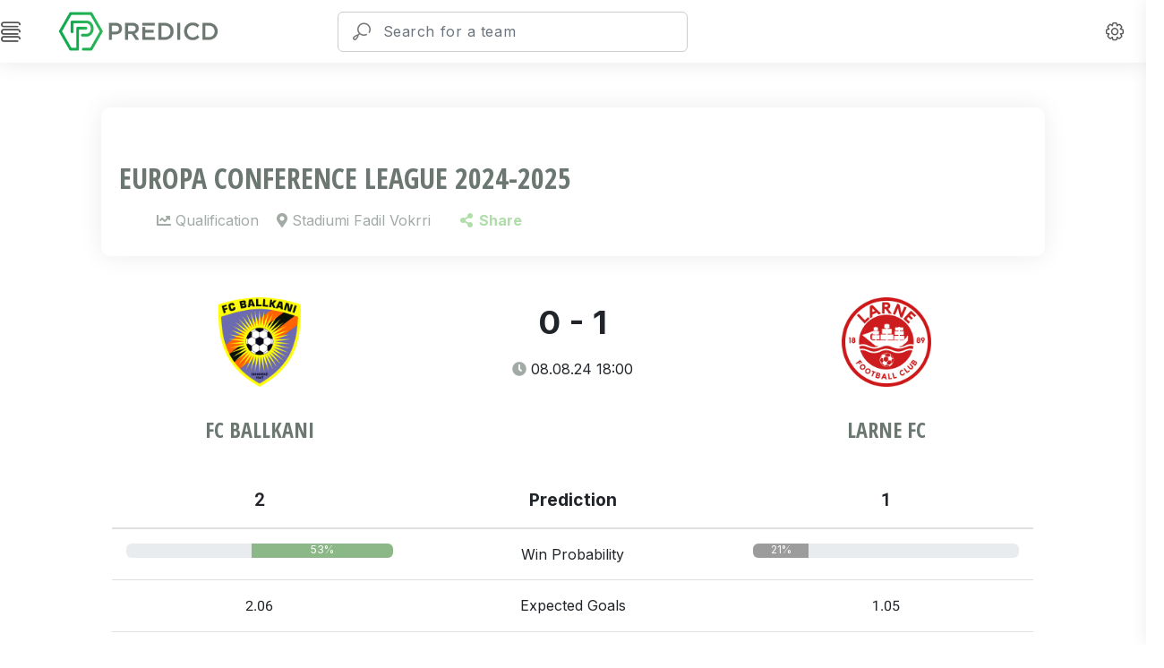

--- FILE ---
content_type: text/html; charset=utf-8
request_url: https://www.predicd.com/en/football/match/2131796/
body_size: 16766
content:



<!DOCTYPE html>
<html>

<head>
	<!-- Basic Page Info -->
	<meta charset="utf-8">
	<!-- Viewport Meta Tag -->
	<meta name="viewport" content="width=device-width, initial-scale=1, maximum-scale=1">
	
	<!-- Google Tag Manager -->
	<script>(function(w,d,s,l,i){w[l]=w[l]||[];w[l].push({'gtm.start':
	new Date().getTime(),event:'gtm.js'});var f=d.getElementsByTagName(s)[0],
	j=d.createElement(s),dl=l!='dataLayer'?'&l='+l:'';j.async=true;j.src=
	'https://www.googletagmanager.com/gtm.js?id='+i+dl;f.parentNode.insertBefore(j,f);
	})(window,document,'script','dataLayer','GTM-MHC5QFK');</script>
	<!-- End Google Tag Manager -->
	 
	
	<script async src="https://fundingchoicesmessages.google.com/i/pub-4240094275012650?ers=1" nonce="PML35bv-IZ8gQjmn72AyrA"></script><script nonce="PML35bv-IZ8gQjmn72AyrA">(function() {function signalGooglefcPresent() {if (!window.frames['googlefcPresent']) {if (document.body) {const iframe = document.createElement('iframe'); iframe.style = 'width: 0; height: 0; border: none; z-index: -1000; left: -1000px; top: -1000px;'; iframe.style.display = 'none'; iframe.name = 'googlefcPresent'; document.body.appendChild(iframe);} else {setTimeout(signalGooglefcPresent, 0);}}}signalGooglefcPresent();})();</script>
	<script>
	(function(){'use strict';function aa(a){var b=0;return function(){return b<a.length?{done:!1,value:a[b++]}:{done:!0}}}var ba=typeof Object.defineProperties=="function"?Object.defineProperty:function(a,b,c){if(a==Array.prototype||a==Object.prototype)return a;a[b]=c.value;return a};
		function ca(a){a=["object"==typeof globalThis&&globalThis,a,"object"==typeof window&&window,"object"==typeof self&&self,"object"==typeof global&&global];for(var b=0;b<a.length;++b){var c=a[b];if(c&&c.Math==Math)return c}throw Error("Cannot find global object");}var da=ca(this);function l(a,b){if(b)a:{var c=da;a=a.split(".");for(var d=0;d<a.length-1;d++){var e=a[d];if(!(e in c))break a;c=c[e]}a=a[a.length-1];d=c[a];b=b(d);b!=d&&b!=null&&ba(c,a,{configurable:!0,writable:!0,value:b})}}
		function ea(a){return a.raw=a}function n(a){var b=typeof Symbol!="undefined"&&Symbol.iterator&&a[Symbol.iterator];if(b)return b.call(a);if(typeof a.length=="number")return{next:aa(a)};throw Error(String(a)+" is not an iterable or ArrayLike");}function fa(a){for(var b,c=[];!(b=a.next()).done;)c.push(b.value);return c}var ha=typeof Object.create=="function"?Object.create:function(a){function b(){}b.prototype=a;return new b},p;
		if(typeof Object.setPrototypeOf=="function")p=Object.setPrototypeOf;else{var q;a:{var ja={a:!0},ka={};try{ka.__proto__=ja;q=ka.a;break a}catch(a){}q=!1}p=q?function(a,b){a.__proto__=b;if(a.__proto__!==b)throw new TypeError(a+" is not extensible");return a}:null}var la=p;
		function t(a,b){a.prototype=ha(b.prototype);a.prototype.constructor=a;if(la)la(a,b);else for(var c in b)if(c!="prototype")if(Object.defineProperties){var d=Object.getOwnPropertyDescriptor(b,c);d&&Object.defineProperty(a,c,d)}else a[c]=b[c];a.A=b.prototype}function ma(){for(var a=Number(this),b=[],c=a;c<arguments.length;c++)b[c-a]=arguments[c];return b}l("Object.is",function(a){return a?a:function(b,c){return b===c?b!==0||1/b===1/c:b!==b&&c!==c}});
		l("Array.prototype.includes",function(a){return a?a:function(b,c){var d=this;d instanceof String&&(d=String(d));var e=d.length;c=c||0;for(c<0&&(c=Math.max(c+e,0));c<e;c++){var f=d[c];if(f===b||Object.is(f,b))return!0}return!1}});
		l("String.prototype.includes",function(a){return a?a:function(b,c){if(this==null)throw new TypeError("The 'this' value for String.prototype.includes must not be null or undefined");if(b instanceof RegExp)throw new TypeError("First argument to String.prototype.includes must not be a regular expression");return this.indexOf(b,c||0)!==-1}});l("Number.MAX_SAFE_INTEGER",function(){return 9007199254740991});
		l("Number.isFinite",function(a){return a?a:function(b){return typeof b!=="number"?!1:!isNaN(b)&&b!==Infinity&&b!==-Infinity}});l("Number.isInteger",function(a){return a?a:function(b){return Number.isFinite(b)?b===Math.floor(b):!1}});l("Number.isSafeInteger",function(a){return a?a:function(b){return Number.isInteger(b)&&Math.abs(b)<=Number.MAX_SAFE_INTEGER}});
		l("Math.trunc",function(a){return a?a:function(b){b=Number(b);if(isNaN(b)||b===Infinity||b===-Infinity||b===0)return b;var c=Math.floor(Math.abs(b));return b<0?-c:c}});/*
		
		 Copyright The Closure Library Authors.
		 SPDX-License-Identifier: Apache-2.0
		*/
		var u=this||self;function v(a,b){a:{var c=["CLOSURE_FLAGS"];for(var d=u,e=0;e<c.length;e++)if(d=d[c[e]],d==null){c=null;break a}c=d}a=c&&c[a];return a!=null?a:b}function w(a){return a};function na(a){u.setTimeout(function(){throw a;},0)};var oa=v(610401301,!1),pa=v(188588736,!0),qa=v(645172343,v(1,!0));var x,ra=u.navigator;x=ra?ra.userAgentData||null:null;function z(a){return oa?x?x.brands.some(function(b){return(b=b.brand)&&b.indexOf(a)!=-1}):!1:!1}function A(a){var b;a:{if(b=u.navigator)if(b=b.userAgent)break a;b=""}return b.indexOf(a)!=-1};function B(){return oa?!!x&&x.brands.length>0:!1}function C(){return B()?z("Chromium"):(A("Chrome")||A("CriOS"))&&!(B()?0:A("Edge"))||A("Silk")};var sa=B()?!1:A("Trident")||A("MSIE");!A("Android")||C();C();A("Safari")&&(C()||(B()?0:A("Coast"))||(B()?0:A("Opera"))||(B()?0:A("Edge"))||(B()?z("Microsoft Edge"):A("Edg/"))||B()&&z("Opera"));var ta={},D=null;var ua=typeof Uint8Array!=="undefined",va=!sa&&typeof btoa==="function";var wa;function E(){return typeof BigInt==="function"};var F=typeof Symbol==="function"&&typeof Symbol()==="symbol";function xa(a){return typeof Symbol==="function"&&typeof Symbol()==="symbol"?Symbol():a}var G=xa(),ya=xa("2ex");var za=F?function(a,b){a[G]|=b}:function(a,b){a.g!==void 0?a.g|=b:Object.defineProperties(a,{g:{value:b,configurable:!0,writable:!0,enumerable:!1}})},H=F?function(a){return a[G]|0}:function(a){return a.g|0},I=F?function(a){return a[G]}:function(a){return a.g},J=F?function(a,b){a[G]=b}:function(a,b){a.g!==void 0?a.g=b:Object.defineProperties(a,{g:{value:b,configurable:!0,writable:!0,enumerable:!1}})};function Aa(a,b){J(b,(a|0)&-14591)}function Ba(a,b){J(b,(a|34)&-14557)};var K={},Ca={};function Da(a){return!(!a||typeof a!=="object"||a.g!==Ca)}function Ea(a){return a!==null&&typeof a==="object"&&!Array.isArray(a)&&a.constructor===Object}function L(a,b,c){if(!Array.isArray(a)||a.length)return!1;var d=H(a);if(d&1)return!0;if(!(b&&(Array.isArray(b)?b.includes(c):b.has(c))))return!1;J(a,d|1);return!0};var M=0,N=0;function Fa(a){var b=a>>>0;M=b;N=(a-b)/4294967296>>>0}function Ga(a){if(a<0){Fa(-a);var b=n(Ha(M,N));a=b.next().value;b=b.next().value;M=a>>>0;N=b>>>0}else Fa(a)}function Ia(a,b){b>>>=0;a>>>=0;if(b<=2097151)var c=""+(4294967296*b+a);else E()?c=""+(BigInt(b)<<BigInt(32)|BigInt(a)):(c=(a>>>24|b<<8)&16777215,b=b>>16&65535,a=(a&16777215)+c*6777216+b*6710656,c+=b*8147497,b*=2,a>=1E7&&(c+=a/1E7>>>0,a%=1E7),c>=1E7&&(b+=c/1E7>>>0,c%=1E7),c=b+Ja(c)+Ja(a));return c}
		function Ja(a){a=String(a);return"0000000".slice(a.length)+a}function Ha(a,b){b=~b;a?a=~a+1:b+=1;return[a,b]};var Ka=/^-?([1-9][0-9]*|0)(\.[0-9]+)?$/;var O;function La(a,b){O=b;a=new a(b);O=void 0;return a}
		function P(a,b,c){a==null&&(a=O);O=void 0;if(a==null){var d=96;c?(a=[c],d|=512):a=[];b&&(d=d&-16760833|(b&1023)<<14)}else{if(!Array.isArray(a))throw Error("narr");d=H(a);if(d&2048)throw Error("farr");if(d&64)return a;d|=64;if(c&&(d|=512,c!==a[0]))throw Error("mid");a:{c=a;var e=c.length;if(e){var f=e-1;if(Ea(c[f])){d|=256;b=f-(+!!(d&512)-1);if(b>=1024)throw Error("pvtlmt");d=d&-16760833|(b&1023)<<14;break a}}if(b){b=Math.max(b,e-(+!!(d&512)-1));if(b>1024)throw Error("spvt");d=d&-16760833|(b&1023)<<
		14}}}J(a,d);return a};function Ma(a){switch(typeof a){case "number":return isFinite(a)?a:String(a);case "boolean":return a?1:0;case "object":if(a)if(Array.isArray(a)){if(L(a,void 0,0))return}else if(ua&&a!=null&&a instanceof Uint8Array){if(va){for(var b="",c=0,d=a.length-10240;c<d;)b+=String.fromCharCode.apply(null,a.subarray(c,c+=10240));b+=String.fromCharCode.apply(null,c?a.subarray(c):a);a=btoa(b)}else{b===void 0&&(b=0);if(!D){D={};c="ABCDEFGHIJKLMNOPQRSTUVWXYZabcdefghijklmnopqrstuvwxyz0123456789".split("");d=["+/=",
		"+/","-_=","-_.","-_"];for(var e=0;e<5;e++){var f=c.concat(d[e].split(""));ta[e]=f;for(var g=0;g<f.length;g++){var h=f[g];D[h]===void 0&&(D[h]=g)}}}b=ta[b];c=Array(Math.floor(a.length/3));d=b[64]||"";for(e=f=0;f<a.length-2;f+=3){var k=a[f],m=a[f+1];h=a[f+2];g=b[k>>2];k=b[(k&3)<<4|m>>4];m=b[(m&15)<<2|h>>6];h=b[h&63];c[e++]=g+k+m+h}g=0;h=d;switch(a.length-f){case 2:g=a[f+1],h=b[(g&15)<<2]||d;case 1:a=a[f],c[e]=b[a>>2]+b[(a&3)<<4|g>>4]+h+d}a=c.join("")}return a}}return a};function Na(a,b,c){a=Array.prototype.slice.call(a);var d=a.length,e=b&256?a[d-1]:void 0;d+=e?-1:0;for(b=b&512?1:0;b<d;b++)a[b]=c(a[b]);if(e){b=a[b]={};for(var f in e)Object.prototype.hasOwnProperty.call(e,f)&&(b[f]=c(e[f]))}return a}function Oa(a,b,c,d,e){if(a!=null){if(Array.isArray(a))a=L(a,void 0,0)?void 0:e&&H(a)&2?a:Pa(a,b,c,d!==void 0,e);else if(Ea(a)){var f={},g;for(g in a)Object.prototype.hasOwnProperty.call(a,g)&&(f[g]=Oa(a[g],b,c,d,e));a=f}else a=b(a,d);return a}}
		function Pa(a,b,c,d,e){var f=d||c?H(a):0;d=d?!!(f&32):void 0;a=Array.prototype.slice.call(a);for(var g=0;g<a.length;g++)a[g]=Oa(a[g],b,c,d,e);c&&c(f,a);return a}function Qa(a){return a.s===K?a.toJSON():Ma(a)};function Ra(a,b,c){c=c===void 0?Ba:c;if(a!=null){if(ua&&a instanceof Uint8Array)return b?a:new Uint8Array(a);if(Array.isArray(a)){var d=H(a);if(d&2)return a;b&&(b=d===0||!!(d&32)&&!(d&64||!(d&16)));return b?(J(a,(d|34)&-12293),a):Pa(a,Ra,d&4?Ba:c,!0,!0)}a.s===K&&(c=a.h,d=I(c),a=d&2?a:La(a.constructor,Sa(c,d,!0)));return a}}function Sa(a,b,c){var d=c||b&2?Ba:Aa,e=!!(b&32);a=Na(a,b,function(f){return Ra(f,e,d)});za(a,32|(c?2:0));return a};function Ta(a,b){a=a.h;return Ua(a,I(a),b)}function Va(a,b,c,d){b=d+(+!!(b&512)-1);if(!(b<0||b>=a.length||b>=c))return a[b]}
		function Ua(a,b,c,d){if(c===-1)return null;var e=b>>14&1023||536870912;if(c>=e){if(b&256)return a[a.length-1][c]}else{var f=a.length;if(d&&b&256&&(d=a[f-1][c],d!=null)){if(Va(a,b,e,c)&&ya!=null){var g;a=(g=wa)!=null?g:wa={};g=a[ya]||0;g>=4||(a[ya]=g+1,g=Error(),g.__closure__error__context__984382||(g.__closure__error__context__984382={}),g.__closure__error__context__984382.severity="incident",na(g))}return d}return Va(a,b,e,c)}}
		function Wa(a,b,c,d,e){var f=b>>14&1023||536870912;if(c>=f||e&&!qa){var g=b;if(b&256)e=a[a.length-1];else{if(d==null)return;e=a[f+(+!!(b&512)-1)]={};g|=256}e[c]=d;c<f&&(a[c+(+!!(b&512)-1)]=void 0);g!==b&&J(a,g)}else a[c+(+!!(b&512)-1)]=d,b&256&&(a=a[a.length-1],c in a&&delete a[c])}
		function Xa(a,b){var c=Ya;var d=d===void 0?!1:d;var e=a.h;var f=I(e),g=Ua(e,f,b,d);if(g!=null&&typeof g==="object"&&g.s===K)c=g;else if(Array.isArray(g)){var h=H(g),k=h;k===0&&(k|=f&32);k|=f&2;k!==h&&J(g,k);c=new c(g)}else c=void 0;c!==g&&c!=null&&Wa(e,f,b,c,d);e=c;if(e==null)return e;a=a.h;f=I(a);f&2||(g=e,c=g.h,h=I(c),g=h&2?La(g.constructor,Sa(c,h,!1)):g,g!==e&&(e=g,Wa(a,f,b,e,d)));return e}function Za(a,b){a=Ta(a,b);return a==null||typeof a==="string"?a:void 0}
		function $a(a,b){var c=c===void 0?0:c;a=Ta(a,b);if(a!=null)if(b=typeof a,b==="number"?Number.isFinite(a):b!=="string"?0:Ka.test(a))if(typeof a==="number"){if(a=Math.trunc(a),!Number.isSafeInteger(a)){Ga(a);b=M;var d=N;if(a=d&2147483648)b=~b+1>>>0,d=~d>>>0,b==0&&(d=d+1>>>0);b=d*4294967296+(b>>>0);a=a?-b:b}}else if(b=Math.trunc(Number(a)),Number.isSafeInteger(b))a=String(b);else{if(b=a.indexOf("."),b!==-1&&(a=a.substring(0,b)),!(a[0]==="-"?a.length<20||a.length===20&&Number(a.substring(0,7))>-922337:
		a.length<19||a.length===19&&Number(a.substring(0,6))<922337)){if(a.length<16)Ga(Number(a));else if(E())a=BigInt(a),M=Number(a&BigInt(4294967295))>>>0,N=Number(a>>BigInt(32)&BigInt(4294967295));else{b=+(a[0]==="-");N=M=0;d=a.length;for(var e=b,f=(d-b)%6+b;f<=d;e=f,f+=6)e=Number(a.slice(e,f)),N*=1E6,M=M*1E6+e,M>=4294967296&&(N+=Math.trunc(M/4294967296),N>>>=0,M>>>=0);b&&(b=n(Ha(M,N)),a=b.next().value,b=b.next().value,M=a,N=b)}a=M;b=N;b&2147483648?E()?a=""+(BigInt(b|0)<<BigInt(32)|BigInt(a>>>0)):(b=
		n(Ha(a,b)),a=b.next().value,b=b.next().value,a="-"+Ia(a,b)):a=Ia(a,b)}}else a=void 0;return a!=null?a:c}function R(a,b){var c=c===void 0?"":c;a=Za(a,b);return a!=null?a:c};var S;function T(a,b,c){this.h=P(a,b,c)}T.prototype.toJSON=function(){return ab(this)};T.prototype.s=K;T.prototype.toString=function(){try{return S=!0,ab(this).toString()}finally{S=!1}};
		function ab(a){var b=S?a.h:Pa(a.h,Qa,void 0,void 0,!1);var c=!S;var d=pa?void 0:a.constructor.v;var e=I(c?a.h:b);if(a=b.length){var f=b[a-1],g=Ea(f);g?a--:f=void 0;e=+!!(e&512)-1;var h=b;if(g){b:{var k=f;var m={};g=!1;if(k)for(var r in k)if(Object.prototype.hasOwnProperty.call(k,r))if(isNaN(+r))m[r]=k[r];else{var y=k[r];Array.isArray(y)&&(L(y,d,+r)||Da(y)&&y.size===0)&&(y=null);y==null&&(g=!0);y!=null&&(m[r]=y)}if(g){for(var Q in m)break b;m=null}else m=k}k=m==null?f!=null:m!==f}for(var ia;a>0;a--){Q=
		a-1;r=h[Q];Q-=e;if(!(r==null||L(r,d,Q)||Da(r)&&r.size===0))break;ia=!0}if(h!==b||k||ia){if(!c)h=Array.prototype.slice.call(h,0,a);else if(ia||k||m)h.length=a;m&&h.push(m)}b=h}return b};function bb(a){return function(b){if(b==null||b=="")b=new a;else{b=JSON.parse(b);if(!Array.isArray(b))throw Error("dnarr");za(b,32);b=La(a,b)}return b}};function cb(a){this.h=P(a)}t(cb,T);var db=bb(cb);var U;function V(a){this.g=a}V.prototype.toString=function(){return this.g+""};var eb={};function fb(a){if(U===void 0){var b=null;var c=u.trustedTypes;if(c&&c.createPolicy){try{b=c.createPolicy("goog#html",{createHTML:w,createScript:w,createScriptURL:w})}catch(d){u.console&&u.console.error(d.message)}U=b}else U=b}a=(b=U)?b.createScriptURL(a):a;return new V(a,eb)};/*
		
		 SPDX-License-Identifier: Apache-2.0
		*/
		function gb(a){var b=ma.apply(1,arguments);if(b.length===0)return fb(a[0]);for(var c=a[0],d=0;d<b.length;d++)c+=encodeURIComponent(b[d])+a[d+1];return fb(c)};function hb(a,b){a.src=b instanceof V&&b.constructor===V?b.g:"type_error:TrustedResourceUrl";var c,d;(c=(b=(d=(c=(a.ownerDocument&&a.ownerDocument.defaultView||window).document).querySelector)==null?void 0:d.call(c,"script[nonce]"))?b.nonce||b.getAttribute("nonce")||"":"")&&a.setAttribute("nonce",c)};function ib(){return Math.floor(Math.random()*2147483648).toString(36)+Math.abs(Math.floor(Math.random()*2147483648)^Date.now()).toString(36)};function jb(a,b){b=String(b);a.contentType==="application/xhtml+xml"&&(b=b.toLowerCase());return a.createElement(b)}function kb(a){this.g=a||u.document||document};function lb(a){a=a===void 0?document:a;return a.createElement("script")};function mb(a,b,c,d,e,f){try{var g=a.g,h=lb(g);h.async=!0;hb(h,b);g.head.appendChild(h);h.addEventListener("load",function(){e();d&&g.head.removeChild(h)});h.addEventListener("error",function(){c>0?mb(a,b,c-1,d,e,f):(d&&g.head.removeChild(h),f())})}catch(k){f()}};var nb=u.atob("aHR0cHM6Ly93d3cuZ3N0YXRpYy5jb20vaW1hZ2VzL2ljb25zL21hdGVyaWFsL3N5c3RlbS8xeC93YXJuaW5nX2FtYmVyXzI0ZHAucG5n"),ob=u.atob("WW91IGFyZSBzZWVpbmcgdGhpcyBtZXNzYWdlIGJlY2F1c2UgYWQgb3Igc2NyaXB0IGJsb2NraW5nIHNvZnR3YXJlIGlzIGludGVyZmVyaW5nIHdpdGggdGhpcyBwYWdlLg=="),pb=u.atob("RGlzYWJsZSBhbnkgYWQgb3Igc2NyaXB0IGJsb2NraW5nIHNvZnR3YXJlLCB0aGVuIHJlbG9hZCB0aGlzIHBhZ2Uu");function qb(a,b,c){this.i=a;this.u=b;this.o=c;this.g=null;this.j=[];this.m=!1;this.l=new kb(this.i)}
		function rb(a){if(a.i.body&&!a.m){var b=function(){sb(a);u.setTimeout(function(){tb(a,3)},50)};mb(a.l,a.u,2,!0,function(){u[a.o]||b()},b);a.m=!0}}
		function sb(a){for(var b=W(1,5),c=0;c<b;c++){var d=X(a);a.i.body.appendChild(d);a.j.push(d)}b=X(a);b.style.bottom="0";b.style.left="0";b.style.position="fixed";b.style.width=W(100,110).toString()+"%";b.style.zIndex=W(2147483544,2147483644).toString();b.style.backgroundColor=ub(249,259,242,252,219,229);b.style.boxShadow="0 0 12px #888";b.style.color=ub(0,10,0,10,0,10);b.style.display="flex";b.style.justifyContent="center";b.style.fontFamily="Roboto, Arial";c=X(a);c.style.width=W(80,85).toString()+
		"%";c.style.maxWidth=W(750,775).toString()+"px";c.style.margin="24px";c.style.display="flex";c.style.alignItems="flex-start";c.style.justifyContent="center";d=jb(a.l.g,"IMG");d.className=ib();d.src=nb;d.alt="Warning icon";d.style.height="24px";d.style.width="24px";d.style.paddingRight="16px";var e=X(a),f=X(a);f.style.fontWeight="bold";f.textContent=ob;var g=X(a);g.textContent=pb;Y(a,e,f);Y(a,e,g);Y(a,c,d);Y(a,c,e);Y(a,b,c);a.g=b;a.i.body.appendChild(a.g);b=W(1,5);for(c=0;c<b;c++)d=X(a),a.i.body.appendChild(d),
		a.j.push(d)}function Y(a,b,c){for(var d=W(1,5),e=0;e<d;e++){var f=X(a);b.appendChild(f)}b.appendChild(c);c=W(1,5);for(d=0;d<c;d++)e=X(a),b.appendChild(e)}function W(a,b){return Math.floor(a+Math.random()*(b-a))}function ub(a,b,c,d,e,f){return"rgb("+W(Math.max(a,0),Math.min(b,255)).toString()+","+W(Math.max(c,0),Math.min(d,255)).toString()+","+W(Math.max(e,0),Math.min(f,255)).toString()+")"}function X(a){a=jb(a.l.g,"DIV");a.className=ib();return a}
		function tb(a,b){b<=0||a.g!=null&&a.g.offsetHeight!==0&&a.g.offsetWidth!==0||(vb(a),sb(a),u.setTimeout(function(){tb(a,b-1)},50))}function vb(a){for(var b=n(a.j),c=b.next();!c.done;c=b.next())(c=c.value)&&c.parentNode&&c.parentNode.removeChild(c);a.j=[];(b=a.g)&&b.parentNode&&b.parentNode.removeChild(b);a.g=null};function wb(a,b,c,d,e){function f(k){document.body?g(document.body):k>0?u.setTimeout(function(){f(k-1)},e):b()}function g(k){k.appendChild(h);u.setTimeout(function(){h?(h.offsetHeight!==0&&h.offsetWidth!==0?b():a(),h.parentNode&&h.parentNode.removeChild(h)):a()},d)}var h=xb(c);f(3)}function xb(a){var b=document.createElement("div");b.className=a;b.style.width="1px";b.style.height="1px";b.style.position="absolute";b.style.left="-10000px";b.style.top="-10000px";b.style.zIndex="-10000";return b};function Ya(a){this.h=P(a)}t(Ya,T);function yb(a){this.h=P(a)}t(yb,T);var zb=bb(yb);function Ab(a){if(!a)return null;a=Za(a,4);var b;a===null||a===void 0?b=null:b=fb(a);return b};var Bb=ea([""]),Cb=ea([""]);function Db(a,b){this.m=a;this.o=new kb(a.document);this.g=b;this.j=R(this.g,1);this.u=Ab(Xa(this.g,2))||gb(Bb);this.i=!1;b=Ab(Xa(this.g,13))||gb(Cb);this.l=new qb(a.document,b,R(this.g,12))}Db.prototype.start=function(){Eb(this)};
		function Eb(a){Fb(a);mb(a.o,a.u,3,!1,function(){a:{var b=a.j;var c=u.btoa(b);if(c=u[c]){try{var d=db(u.atob(c))}catch(e){b=!1;break a}b=b===Za(d,1)}else b=!1}b?Z(a,R(a.g,14)):(Z(a,R(a.g,8)),rb(a.l))},function(){wb(function(){Z(a,R(a.g,7));rb(a.l)},function(){return Z(a,R(a.g,6))},R(a.g,9),$a(a.g,10),$a(a.g,11))})}function Z(a,b){a.i||(a.i=!0,a=new a.m.XMLHttpRequest,a.open("GET",b,!0),a.send())}function Fb(a){var b=u.btoa(a.j);a.m[b]&&Z(a,R(a.g,5))};(function(a,b){u[a]=function(){var c=ma.apply(0,arguments);u[a]=function(){};b.call.apply(b,[null].concat(c instanceof Array?c:fa(n(c))))}})("__h82AlnkH6D91__",function(a){typeof window.atob==="function"&&(new Db(window,zb(window.atob(a)))).start()});}).call(this);
		
		window.__h82AlnkH6D91__("[base64]/[base64]/[base64]/[base64]");
	</script>
	

	<title>Predicd | FC Ballkani - Larne FC | Europa Conference League | 08.08.2024</title>
	
    <meta name="description" content="AI-generated predictions for FC Ballkani - Larne FC. Get match forecasts, team insights, and more!">

	
	<meta name="keywords" content="Football predictions, Soccer predictions, AI-generated tips, Premier League, Bundesliga, Serie A, Primera Division, Champions League, Free tips, Accurate predictions, Expert forecasts, Match analysis">
	
	
    <meta name="robots" content="noindex, follow">

	
	
	<link rel="alternate" hreflang="en" href="https://www.predicd.com/en/football/match/2131796/">
	<link rel="alternate" hreflang="de" href="https://www.predicd.com/de/football/match/2131796/">
	<link rel="alternate" hreflang="es" href="https://www.predicd.com/es/football/match/2131796/">
	<link rel="alternate" hreflang="x-default" href="https://www.predicd.com/en/football/match/2131796/">
	

	<link rel="canonical" href="https://www.predicd.com/en/football/match/2131796/" />


	<!-- Site favicon -->
	<link rel="apple-touch-icon" sizes="180x180" href="/static/website/template/vendors/images/apple-touch-icon.png">
	<link rel="icon" type="image/png" sizes="32x32" href="/static/website/template/vendors/images/favicon-32x32.png">
	<link rel="icon" type="image/png" sizes="16x16" href="/static/website/template/vendors/images/favicon-16x16.png">
	<!-- <link rel="shortcut icon" type="image/png" href="/static/website/images/favicon.ico" /> -->

    <!-- Preconnect and Prefetch -->
    <link rel="preconnect" href="https://fonts.gstatic.com/" crossorigin>
    <link rel="preconnect" href="https://fonts.googleapis.com" crossorigin>
    <link rel="preconnect" href="https://cdnjs.cloudflare.com" crossorigin>

	<!-- CSS -->
	<link href="https://fonts.googleapis.com/css2?family=Inter:wght@300;400;500;600;700;800&display=swap" rel="stylesheet">
	<link href="https://fonts.googleapis.com/css?family=Open+Sans:400,400italic,700,700italic|Open+Sans+Condensed:700" rel="stylesheet">
	<link rel="stylesheet" href="/static/website/assets/css/fontAwesome_Arrow.min.css">
	<link rel="stylesheet" href="/static/website/assets/css/main.min.css">
	<link rel="stylesheet" type="text/css" href="/static/website/template/vendors/styles/core.min.css">
	<link rel="stylesheet" type="text/css" href="/static/website/template/vendors/styles/icon-font.min.css">
	<link rel="stylesheet" href="https://cdnjs.cloudflare.com/ajax/libs/bootstrap/5.2.2/css/bootstrap.min.css" integrity="sha512-CpIKUSyh9QX2+zSdfGP+eWLx23C8Dj9/XmHjZY2uDtfkdLGo0uY12jgcnkX9vXOgYajEKb/jiw67EYm+kBf+6g==" crossorigin="anonymous" referrerpolicy="no-referrer">
	<link rel="stylesheet" type="text/css" href="/static/website/template/vendors/styles/style.min.css">
	<link rel="stylesheet" href="/static/website/assets/css/sportPred_2.min.css">
	<link rel="stylesheet" href="/static/website/assets/css/matchStyle.min.css">
	<link rel="stylesheet" href="/static/website/template/vendors/styles/footer.min.css">

	<script src="/static/website/assets/js/notif.min.js"></script>

	
    <!-- Open Graph Meta Tags -->
    <meta property="og:description" content="AI-generated predictions for FC Ballkani - Larne FC. Get match forecasts, team insights, and more!">
    <meta property="og:title" content="AI Prediction: FC Ballkani - Larne FC | 08.08.2024" />
    <meta property="og:image" content="https://www.predicd.com/static/website/images/Predicd_Logo_A_600.webp" />
    <meta property="og:url" content="https://www.predicd.com/football/match/2131796/" />
    <meta property="og:type" content="website" />

    <!-- Twitter Card Meta Tags -->
    <meta name="twitter:card" content="summary" />
    <meta name="twitter:description" content="AI-generated predictions for FC Ballkani - Larne FC. Get match forecasts, team insights, and more!">
    <meta name="twitter:title" content="AI Prediction: FC Ballkani - Larne FC | 08.08.2024" />
    <meta name="twitter:image" content="https://www.predicd.com/static/website/images/Predicd_Logo_IconOnly.webp" />


	<!-- PWA - Start -->
	<link rel="manifest" href="/manifest.json">
	<script>
        if ('serviceWorker' in navigator) {
            navigator.serviceWorker.register('/static/website/assets/js/service-worker.js')
                .then(function(registration) {
                    console.log('Service Worker registered with scope:', registration.scope);
                })
                .catch(function(error) {
                    console.error('Service Worker registration failed:', error);
                });
        }
    </script>
	<!-- PWA - End -->

        
</head>

<body class="sidebar-light header-light">
	<!-- Google Tag Manager (noscript) -->
<noscript><iframe src="https://www.googletagmanager.com/ns.html?id=GTM-MHC5QFK"
	height="0" width="0" style="display:none;visibility:hidden"></iframe></noscript>
	<!-- End Google Tag Manager (noscript) -->
	
	<div class="header">
		<div class="header-left">
			<div class="menu-icon dw dw-menu"></div>
			<div class="search-toggle-icon dw dw-search2" data-toggle="header_search"></div>
			<div class="brand-logo-smallScreen">
				<a href="/en/football/">
					<picture>
						<!-- Image for screen width up to 380px -->
						<source media="(max-width: 360px)" srcset="/static/website/images/Predicd_Logo_A_IconOnly_100.webp">
						<!-- Default image for larger screen widths -->
						<img src="/static/website/images/Predicd_Logo_A_300.webp" alt="" class="logoImage-smallScreen">
					</picture>
				</a>
			</div>
			<div class="header-search">
				<div class="form-group mb-0">
					<i class="dw dw-search2 search-icon"></i>
					<input type="text" class="form-control search-input" id="teamSearchInput" placeholder="Search for a team">
					<div class="dropdown">
						<ul class="dropdown-menu dropdown-menu-right" id="teamSearchDropdown"></ul>
					</div>
				</div>
			</div>
			
			<!-- <div class="header-search">
				<form>
					<div class="form-group mb-0">
						<i class="dw dw-search2 search-icon"></i>
						<input type="text" class="form-control search-input" placeholder="Search Here">
						<div class="dropdown">
							<a class="dropdown-toggle no-arrow" href="#" role="button" data-toggle="dropdown">
								<i class="ion-arrow-down-c"></i>
							</a>
							<div class="dropdown-menu dropdown-menu-right">
								<div class="form-group row">
									<label class="col-sm-12 col-md-2 col-form-label">From</label>
									<div class="col-sm-12 col-md-10">
										<input class="form-control form-control-sm form-control-line" type="text">
									</div>
								</div>
								<div class="form-group row">
									<label class="col-sm-12 col-md-2 col-form-label">To</label>
									<div class="col-sm-12 col-md-10">
										<input class="form-control form-control-sm form-control-line" type="text">
									</div>
								</div>
								<div class="form-group row">
									<label class="col-sm-12 col-md-2 col-form-label">Subject</label>
									<div class="col-sm-12 col-md-10">
										<input class="form-control form-control-sm form-control-line" type="text">
									</div>
								</div>
								<div class="text-right">
									<button class="btn btn-primary">Search</button>
								</div>
							</div>
						</div>
					</div>
				</form>
			</div> -->
		</div>
		<div class="header-right">
			<div class="dashboard-setting user-notification">
				<div class="dropdown">
					<a class="dropdown-toggle no-arrow" href="javascript:;" data-toggle="right-sidebar">
						<i class="dw dw-settings2"></i>
					</a>
				</div>
			</div>

			<!-- <div class="user-info-dropdown">
				<div class="dropdown">
					<a class="dropdown-toggle" href="#" role="button" data-toggle="dropdown">
						<span class="user-icon">
							<img src="/static/website/template/vendors/images/photo1.jpg" alt="">
						</span>
						<span class="user-name">Ross C. Lopez</span>
					</a>
					<div class="dropdown-menu dropdown-menu-right dropdown-menu-icon-list">
						<a class="dropdown-item" href="profile.html"><i class="dw dw-user1"></i> Profile</a>
						<a class="dropdown-item" href="profile.html"><i class="dw dw-settings2"></i> Setting</a>
						<a class="dropdown-item" href="faq.html"><i class="dw dw-help"></i> Help</a>
						<a class="dropdown-item" href="login.html"><i class="dw dw-logout"></i> Log Out</a>
					</div>
				</div>
			</div> -->
		</div>
	</div>

	<div class="right-sidebar">
		<div class="sidebar-title">
			<h3 class="weight-600 font-18">
				<i class="dw dw-settings2" style="padding-right: 1rem;"></i>Settings
			</h3>
			<div class="close-sidebar" data-toggle="right-sidebar-close">
				<i class="icon-copy fa fa-close" aria-hidden="true"></i>
			</div>
		</div>

		<div class="right-sidebar-body customscroll">
			<div class="right-sidebar-body-content">
	
				<h4 class="weight-600 font-16 pb-10">Language</h4>
				<div class="pb-30 mb-10">
					<form action="/i18n/setlang/" method="post" style="margin-top: -1rem;">
						<input type="hidden" name="csrfmiddlewaretoken" value="EQkfbhK3ncJSdziZJeIWBGnmPAGsMwZwsDR9Hozpf50SZhevmNul5a4ISZrO1iIo">
						<input name="next" type="hidden" value="">
						<div class="dropdown d-inline-block">
							<div id="languageDropdown" class="btn dropdown-toggle languageSelect-dropdown" type="button" data-bs-toggle="dropdown" aria-expanded="false">
								
									English
								
							</div>
							<ul class="dropdown-menu languageSelect-dropdown-menu dropdown-menu-bottom">
								
								
								
									<li style="padding-left: 0;">
										<button class="dropdown-item" type="button" onclick="setLanguage('en', 'English')"										>
											English
										</button>
									</li>
								
									<li style="padding-left: 0;">
										<button class="dropdown-item" type="button" onclick="setLanguage('de', 'Deutsch')"										>
											Deutsch
										</button>
									</li>
								
									<li style="padding-left: 0;">
										<button class="dropdown-item" type="button" onclick="setLanguage('es', 'Español')"										>
											Español
										</button>
									</li>
								
							</ul>
						</div>
						<input type="hidden" id="selectedLanguage" name="language" value="en"> <!-- Das ausgewählte Sprachkürzel speichern -->
						<div class="text-center d-inline-block" style="margin-top: 1rem;">
							<button type="submit" class="btn btn-outline-secondary"><i class="icon-copy fa fa-check" aria-hidden="true"></i></button>
						</div>
					</form>
										
				</div>

				<h4 class="weight-600 font-16 pb-10">Dark Mode</h4>
				<div class="sidebar-btn-group pb-30 mb-10">
					<div class="form-check form-switch dark-mode-switch">
						<input class="form-check-input" type="checkbox" id="darkModeSwitch" >
						<label class="form-check-label" for="darkModeSwitch"><i class="icon-copy dw dw-light-bulb" aria-hidden="true"></i></label>
					</div>
				</div>
			</div>
		</div>
	</div>

	<div class="left-side-bar">
		<div class="brand-logo">
			<a href="/en/football/">
				<img src="/static/website/images/Predicd_Logo_A_300.webp" alt="" class="dark-logo">
				<img src="/static/website/images/Predicd_Logo_A_300_DarkMode.webp" alt="" class="light-logo">
			</a>
			<div class="close-sidebar" data-toggle="left-sidebar-close">
				<i class="ion-close-round"></i>
			</div>
		</div>
		<div class="menu-block customscroll">
			<div class="sidebar-menu">
				<ul id="accordion-menu">

					<li>
						<a href="/en/football/" class="dropdown-toggle no-arrow">
							<span class="micon dw dw-house-1"></span><span class="mtext">Home</span>
						</a>
					</li>
					<li>
						<a href="/en/football/match-schedule/" class="dropdown-toggle no-arrow">
							<span class="micon dw dw-calendar"></span><span class="mtext">Match Schedule</span>
						</a>
					</li>
					<!-- <li>
						<div class="dropdown-divider"></div>
					</li> -->
					<li>
						<div class="sidebar-small-cap">Leagues</div>
					</li>

					
					<li class="dropdown">
						<a href="javascript:;" class="dropdown-toggle">
							<span class="micon dw dw-flag"></span><span class="mtext">England</span>
						</a>
						<ul class="submenu">
							
							
							<li><a href="/en/football/league/4328/">Premier League</a></li>
							
							
							
							<li><a href="/en/football/league/4329/">EFL Championship</a></li>
							
							
							
							<li><a href="/en/football/league/4396/">League One</a></li>
							
							
							
							<li><a href="/en/football/league/4397/">League Two</a></li>
							
							
							
							<li><a href="/en/football/league/4482/">FA Cup</a></li>
							
							
							
							<li><a href="/en/football/league/4570/">EFL Cup</a></li>
							
							
							
							
							
							
							
							
							
							
							
							
							
							
							
							
							
							
							
							
							
							
							
							
							
							
							
							
							
							
							
							
							
							
							
							
							
							
							
							
							
							
							
							
							
							
							
							
							
							
							
							
							
							
							
							
							
							
							
							
							
							
							
							
							
							
							
							
							
							
							
							
							
							
							
							
							
							
							
							
							
							
							
							
							
							
							
							
							
							
							
							
							
							
							
							
							
							
							
							
							
							
							
							
							
							
							
							
							
							
							
							
							
							
							
							
							
							
							
							
							
							
							
							
							
							
							
							
							
							
							
							
						</ul>
					</li>
					
					<li class="dropdown">
						<a href="javascript:;" class="dropdown-toggle">
							<span class="micon dw dw-flag"></span><span class="mtext">Germany</span>
						</a>
						<ul class="submenu">
							
							
							
							
							
							
							
							
							
							
							
							
							
							
							<li><a href="/en/football/league/4331/">1. Bundesliga</a></li>
							
							
							
							<li><a href="/en/football/league/4399/">2. Bundesliga</a></li>
							
							
							
							<li><a href="/en/football/league/4639/">3. Liga</a></li>
							
							
							
							<li><a href="/en/football/league/4748/">Regionalliga Bayern</a></li>
							
							
							
							<li><a href="/en/football/league/4695/">Regionalliga Nord</a></li>
							
							
							
							<li><a href="/en/football/league/4749/">Regionalliga Nordost</a></li>
							
							
							
							<li><a href="/en/football/league/4747/">Regionalliga Südwest</a></li>
							
							
							
							<li><a href="/en/football/league/4746/">Regionalliga West</a></li>
							
							
							
							<li><a href="/en/football/league/4485/">DFB-Pokal</a></li>
							
							
							
							<li><a href="/en/football/league/4903/">DFL-Supercup</a></li>
							
							
							
							<li><a href="/en/football/league/5204/">Frauen-Bundesliga</a></li>
							
							
							
							
							
							
							
							
							
							
							
							
							
							
							
							
							
							
							
							
							
							
							
							
							
							
							
							
							
							
							
							
							
							
							
							
							
							
							
							
							
							
							
							
							
							
							
							
							
							
							
							
							
							
							
							
							
							
							
							
							
							
							
							
							
							
							
							
							
							
							
							
							
							
							
							
							
							
							
							
							
							
							
							
							
							
							
							
							
							
							
							
							
							
							
							
							
							
							
							
							
							
							
							
							
							
							
							
							
							
						</ul>
					</li>
					
					<li class="dropdown">
						<a href="javascript:;" class="dropdown-toggle">
							<span class="micon dw dw-flag"></span><span class="mtext">Spain</span>
						</a>
						<ul class="submenu">
							
							
							
							
							
							
							
							
							
							
							
							
							
							
							
							
							
							
							
							
							
							
							
							
							
							
							
							
							
							
							
							
							
							
							
							
							<li><a href="/en/football/league/4335/">Primera División</a></li>
							
							
							
							<li><a href="/en/football/league/4400/">Segunda División</a></li>
							
							
							
							<li><a href="/en/football/league/4483/">Copa del Rey</a></li>
							
							
							
								
							
							
							
							
							
							
							
							
							
							
							
							
							
							
							
							
							
							
							
							
							
							
							
							
							
							
							
							
							
							
							
							
							
							
							
							
							
							
							
							
							
							
							
							
							
							
							
							
							
							
							
							
							
							
							
							
							
							
							
							
							
							
							
							
							
							
							
							
							
							
							
							
							
							
							
							
							
							
							
							
							
							
							
							
							
							
							
							
							
							
							
							
							
							
							
							
							
							
							
							
							
							
						</ul>
					</li>
					
					<li class="dropdown">
						<a href="javascript:;" class="dropdown-toggle">
							<span class="micon dw dw-flag"></span><span class="mtext">Italy</span>
						</a>
						<ul class="submenu">
							
							
							
							
							
							
							
							
							
							
							
							
							
							
							
							
							
							
							
							
							
							
							
							
							
							
							
							
							
							
							
							
							
							
							
							
							
							
							
							
							
							
							
							
							<li><a href="/en/football/league/4332/">Serie A</a></li>
							
							
							
							<li><a href="/en/football/league/4394/">Serie B</a></li>
							
							
							
							<li><a href="/en/football/league/4506/">Coppa Italia</a></li>
							
							
							
							
							
							
							
							
							
							
							
							
							
							
							
							
							
							
							
							
							
							
							
							
							
							
							
							
							
							
							
							
							
							
							
							
							
							
							
							
							
							
							
							
							
							
							
							
							
							
							
							
							
							
							
							
							
							
							
							
							
							
							
							
							
							
							
							
							
							
							
							
							
							
							
							
							
							
							
							
							
							
							
							
							
							
							
							
							
							
							
							
							
							
							
							
						</ul>
					</li>
					
					<li class="dropdown">
						<a href="javascript:;" class="dropdown-toggle">
							<span class="micon dw dw-flag"></span><span class="mtext">France</span>
						</a>
						<ul class="submenu">
							
							
							
							
							
							
							
							
							
							
							
							
							
							
							
							
							
							
							
							
							
							
							
							
							
							
							
							
							
							
							
							
							
							
							
							
							
							
							
							
							
							
							
							
							
							
							
							
							
							
							<li><a href="/en/football/league/4334/">Ligue 1</a></li>
							
							
							
							<li><a href="/en/football/league/4401/">Ligue 2</a></li>
							
							
							
							<li><a href="/en/football/league/4484/">Coupe de France</a></li>
							
							
							
							
							
							
							
							
							
							
							
							
							
							
							
							
							
							
							
							
							
							
							
							
							
							
							
							
							
							
							
							
							
							
							
							
							
							
							
							
							
							
							
							
							
							
							
							
							
							
							
							
							
							
							
							
							
							
							
							
							
							
							
							
							
							
							
							
							
							
							
							
							
							
							
							
							
							
							
							
							
							
							
							
							
							
							
							
							
							
						</ul>
					</li>
					
					<li class="dropdown">
						<a href="javascript:;" class="dropdown-toggle">
							<span class="micon dw dw-flag"></span><span class="mtext">Argentina</span>
						</a>
						<ul class="submenu">
							
							
							
							
							
							
							
							
							
							
							
							
							
							
							
							
							
							
							
							
							
							
							
							
							
							
							
							
							
							
							
							
							
							
							
							
							
							
							
							
							
							
							
							
							
							
							
							
							
							
							
							
							
							
							
							
							<li><a href="/en/football/league/4406/">Liga Profesional de Fútbol</a></li>
							
							
							
							
							
							
							
							
							
							
							
							
							
							
							
							
							
							
							
							
							
							
							
							
							
							
							
							
							
							
							
							
							
							
							
							
							
							
							
							
							
							
							
							
							
							
							
							
							
							
							
							
							
							
							
							
							
							
							
							
							
							
							
							
							
							
							
							
							
							
							
							
							
							
							
							
							
							
							
							
							
							
							
							
							
							
							
							
						</ul>
					</li>
					
					<li class="dropdown">
						<a href="javascript:;" class="dropdown-toggle">
							<span class="micon dw dw-flag"></span><span class="mtext">Australia</span>
						</a>
						<ul class="submenu">
							
							
							
							
							
							
							
							
							
							
							
							
							
							
							
							
							
							
							
							
							
							
							
							
							
							
							
							
							
							
							
							
							
							
							
							
							
							
							
							
							
							
							
							
							
							
							
							
							
							
							
							
							
							
							
							
							
							
							<li><a href="/en/football/league/4356/">A-League Men</a></li>
							
							
							
							
							
							
							
							
							
							
							
							
							
							
							
							
							
							
							
							
							
							
							
							
							
							
							
							
							
							
							
							
							
							
							
							
							
							
							
							
							
							
							
							
							
							
							
							
							
							
							
							
							
							
							
							
							
							
							
							
							
							
							
							
							
							
							
							
							
							
							
							
							
							
							
							
							
							
							
							
							
							
							
							
							
							
						</ul>
					</li>
					
					<li class="dropdown">
						<a href="javascript:;" class="dropdown-toggle">
							<span class="micon dw dw-flag"></span><span class="mtext">Austria</span>
						</a>
						<ul class="submenu">
							
							
							
							
							
							
							
							
							
							
							
							
							
							
							
							
							
							
							
							
							
							
							
							
							
							
							
							
							
							
							
							
							
							
							
							
							
							
							
							
							
							
							
							
							
							
							
							
							
							
							
							
							
							
							
							
							
							
							
							
							<li><a href="/en/football/league/4621/">Bundesliga</a></li>
							
							
							
							<li><a href="/en/football/league/4796/">2. Liga</a></li>
							
							
							
							
							
							
							
							
							
							
							
							
							
							
							
							
							
							
							
							
							
							
							
							
							
							
							
							
							
							
							
							
							
							
							
							
							
							
							
							
							
							
							
							
							
							
							
							
							
							
							
							
							
							
							
							
							
							
							
							
							
							
							
							
							
							
							
							
							
							
							
							
							
							
							
							
							
							
							
							
							
							
						</ul>
					</li>
					
					<li class="dropdown">
						<a href="javascript:;" class="dropdown-toggle">
							<span class="micon dw dw-flag"></span><span class="mtext">Belgium</span>
						</a>
						<ul class="submenu">
							
							
							
							
							
							
							
							
							
							
							
							
							
							
							
							
							
							
							
							
							
							
							
							
							
							
							
							
							
							
							
							
							
							
							
							
							
							
							
							
							
							
							
							
							
							
							
							
							
							
							
							
							
							
							
							
							
							
							
							
							
							
							
							
							<li><a href="/en/football/league/4338/">Jupiler Pro League</a></li>
							
							
							
							
							
							
							
							
							
							
							
							
							
							
							
							
							
							
							
							
							
							
							
							
							
							
							
							
							
							
							
							
							
							
							
							
							
							
							
							
							
							
							
							
							
							
							
							
							
							
							
							
							
							
							
							
							
							
							
							
							
							
							
							
							
							
							
							
							
							
							
							
							
							
							
							
							
							
							
							
						</ul>
					</li>
					
					<li class="dropdown">
						<a href="javascript:;" class="dropdown-toggle">
							<span class="micon dw dw-flag"></span><span class="mtext">Brazil</span>
						</a>
						<ul class="submenu">
							
							
							
							
							
							
							
							
							
							
							
							
							
							
							
							
							
							
							
							
							
							
							
							
							
							
							
							
							
							
							
							
							
							
							
							
							
							
							
							
							
							
							
							
							
							
							
							
							
							
							
							
							
							
							
							
							
							
							
							
							
							
							
							
							
							
							<li><a href="/en/football/league/4351/">Série A</a></li>
							
							
							
							
							
							
							
							
							
							
							
							
							
							
							
							
							
							
							
							
							
							
							
							
							
							
							
							
							
							
							
							
							
							
							
							
							
							
							
							
							
							
							
							
							
							
							
							
							
							
							
							
							
							
							
							
							
							
							
							
							
							
							
							
							
							
							
							
							
							
							
							
							
							
							
							
							
							
						</ul>
					</li>
					
					<li class="dropdown">
						<a href="javascript:;" class="dropdown-toggle">
							<span class="micon dw dw-flag"></span><span class="mtext">Croatia</span>
						</a>
						<ul class="submenu">
							
							
							
							
							
							
							
							
							
							
							
							
							
							
							
							
							
							
							
							
							
							
							
							
							
							
							
							
							
							
							
							
							
							
							
							
							
							
							
							
							
							
							
							
							
							
							
							
							
							
							
							
							
							
							
							
							
							
							
							
							
							
							
							
							
							
							
							
							<li><a href="/en/football/league/4629/">1. HNL</a></li>
							
							
							
							
							
							
							
							
							
							
							
							
							
							
							
							
							
							
							
							
							
							
							
							
							
							
							
							
							
							
							
							
							
							
							
							
							
							
							
							
							
							
							
							
							
							
							
							
							
							
							
							
							
							
							
							
							
							
							
							
							
							
							
							
							
							
							
							
							
							
							
							
							
							
							
							
						</ul>
					</li>
					
					<li class="dropdown">
						<a href="javascript:;" class="dropdown-toggle">
							<span class="micon dw dw-flag"></span><span class="mtext">Czechia</span>
						</a>
						<ul class="submenu">
							
							
							
							
							
							
							
							
							
							
							
							
							
							
							
							
							
							
							
							
							
							
							
							
							
							
							
							
							
							
							
							
							
							
							
							
							
							
							
							
							
							
							
							
							
							
							
							
							
							
							
							
							
							
							
							
							
							
							
							
							
							
							
							
							
							
							
							
							
							
							<li><a href="/en/football/league/4631/">Chance Liga</a></li>
							
							
							
							
							
							
							
							
							
							
							
							
							
							
							
							
							
							
							
							
							
							
							
							
							
							
							
							
							
							
							
							
							
							
							
							
							
							
							
							
							
							
							
							
							
							
							
							
							
							
							
							
							
							
							
							
							
							
							
							
							
							
							
							
							
							
							
							
							
							
							
							
							
							
						</ul>
					</li>
					
					<li class="dropdown">
						<a href="javascript:;" class="dropdown-toggle">
							<span class="micon dw dw-flag"></span><span class="mtext">Denmark</span>
						</a>
						<ul class="submenu">
							
							
							
							
							
							
							
							
							
							
							
							
							
							
							
							
							
							
							
							
							
							
							
							
							
							
							
							
							
							
							
							
							
							
							
							
							
							
							
							
							
							
							
							
							
							
							
							
							
							
							
							
							
							
							
							
							
							
							
							
							
							
							
							
							
							
							
							
							
							
							
							
							<li><a href="/en/football/league/4340/">Superliga</a></li>
							
							
							
							
							
							
							
							
							
							
							
							
							
							
							
							
							
							
							
							
							
							
							
							
							
							
							
							
							
							
							
							
							
							
							
							
							
							
							
							
							
							
							
							
							
							
							
							
							
							
							
							
							
							
							
							
							
							
							
							
							
							
							
							
							
							
							
							
							
							
							
							
						</ul>
					</li>
					
					<li class="dropdown">
						<a href="javascript:;" class="dropdown-toggle">
							<span class="micon dw dw-flag"></span><span class="mtext">Finland</span>
						</a>
						<ul class="submenu">
							
							
							
							
							
							
							
							
							
							
							
							
							
							
							
							
							
							
							
							
							
							
							
							
							
							
							
							
							
							
							
							
							
							
							
							
							
							
							
							
							
							
							
							
							
							
							
							
							
							
							
							
							
							
							
							
							
							
							
							
							
							
							
							
							
							
							
							
							
							
							
							
							
							
							<li><a href="/en/football/league/4636/">Veikkausliiga</a></li>
							
							
							
							
							
							
							
							
							
							
							
							
							
							
							
							
							
							
							
							
							
							
							
							
							
							
							
							
							
							
							
							
							
							
							
							
							
							
							
							
							
							
							
							
							
							
							
							
							
							
							
							
							
							
							
							
							
							
							
							
							
							
							
							
							
							
							
							
							
							
						</ul>
					</li>
					
					<li class="dropdown">
						<a href="javascript:;" class="dropdown-toggle">
							<span class="micon dw dw-flag"></span><span class="mtext">Greece</span>
						</a>
						<ul class="submenu">
							
							
							
							
							
							
							
							
							
							
							
							
							
							
							
							
							
							
							
							
							
							
							
							
							
							
							
							
							
							
							
							
							
							
							
							
							
							
							
							
							
							
							
							
							
							
							
							
							
							
							
							
							
							
							
							
							
							
							
							
							
							
							
							
							
							
							
							
							
							
							
							
							
							
							
							
							<li><a href="/en/football/league/4336/">Super League</a></li>
							
							
							
							
							
							
							
							
							
							
							
							
							
							
							
							
							
							
							
							
							
							
							
							
							
							
							
							
							
							
							
							
							
							
							
							
							
							
							
							
							
							
							
							
							
							
							
							
							
							
							
							
							
							
							
							
							
							
							
							
							
							
							
							
							
							
							
							
						</ul>
					</li>
					
					<li class="dropdown">
						<a href="javascript:;" class="dropdown-toggle">
							<span class="micon dw dw-flag"></span><span class="mtext">International</span>
						</a>
						<ul class="submenu">
							
							
							
							
							
							
							
							
							
							
							
							
							
							
							
							
							
							
							
							
							
							
							
							
							
							
							
							
							
							
							
							
							
							
							
							
							
							
							
							
							
							
							
							
							
							
							
							
							
							
							
							
							
							
							
							
							
							
							
							
							
							
							
							
							
							
							
							
							
							
							
							
							
							
							
							
							
							
							<li><a href="/en/football/league/4503/">Club World Cup</a></li>
							
							
							
								
							
							
							
							<li><a href="/en/football/league/4480/">Champions League</a></li>
							
							
							
							<li><a href="/en/football/league/4481/">Europa League</a></li>
							
							
							
							<li><a href="/en/football/league/5071/">Europa Conference League</a></li>
							
							
							
							<li><a href="/en/football/league/4889/">Women’s Champions League</a></li>
							
							
							
							<li><a href="/en/football/league/4501/">Copa Libertadores</a></li>
							
							
							
								
							
							
							
							<li><a href="/en/football/league/4502/">European Championships</a></li>
							
							
							
							<li><a href="/en/football/league/4865/">UEFA Women&#x27;s Euro 2025</a></li>
							
							
							
							<li><a href="/en/football/league/4499/">Copa América</a></li>
							
							
							
							<li><a href="/en/football/league/4496/">Africa Cup of Nations - Qualification</a></li>
							
							
							
							<li><a href="/en/football/league/4490/">Nations League</a></li>
							
							
							
								
							
							
							
							
							
							
							
							
							
							
							
							
							
							
							
							
							
							
							
							
							
							
							
							
							
							
							
							
							
							
							
							
							
							
							
							
							
								
							
							
							
								
							
							
						</ul>
					</li>
					
					<li class="dropdown">
						<a href="javascript:;" class="dropdown-toggle">
							<span class="micon dw dw-flag"></span><span class="mtext">Japan</span>
						</a>
						<ul class="submenu">
							
							
							
							
							
							
							
							
							
							
							
							
							
							
							
							
							
							
							
							
							
							
							
							
							
							
							
							
							
							
							
							
							
							
							
							
							
							
							
							
							
							
							
							
							
							
							
							
							
							
							
							
							
							
							
							
							
							
							
							
							
							
							
							
							
							
							
							
							
							
							
							
							
							
							
							
							
							
							
							
							
							
							
							
							
							
							
							
							
							
							
							
							
							
							
							
							
							
							
							
							
							
							
							
							
							
							<li><a href="/en/football/league/4633/">J1 League</a></li>
							
							
							
							
							
							
							
							
							
							
							
							
							
							
							
							
							
							
							
							
							
							
							
							
							
							
							
							
							
							
							
							
							
							
							
							
							
							
						</ul>
					</li>
					
					<li class="dropdown">
						<a href="javascript:;" class="dropdown-toggle">
							<span class="micon dw dw-flag"></span><span class="mtext">Mexico</span>
						</a>
						<ul class="submenu">
							
							
							
							
							
							
							
							
							
							
							
							
							
							
							
							
							
							
							
							
							
							
							
							
							
							
							
							
							
							
							
							
							
							
							
							
							
							
							
							
							
							
							
							
							
							
							
							
							
							
							
							
							
							
							
							
							
							
							
							
							
							
							
							
							
							
							
							
							
							
							
							
							
							
							
							
							
							
							
							
							
							
							
							
							
							
							
							
							
							
							
							
							
							
							
							
							
							
							
							
							
							
							
							
							
							
							
							
							<li><a href="/en/football/league/4350/">Liga MX</a></li>
							
							
							
							
							
							
							
							
							
							
							
							
							
							
							
							
							
							
							
							
							
							
							
							
							
							
							
							
							
							
							
							
							
							
							
							
						</ul>
					</li>
					
					<li class="dropdown">
						<a href="javascript:;" class="dropdown-toggle">
							<span class="micon dw dw-flag"></span><span class="mtext">Netherlands</span>
						</a>
						<ul class="submenu">
							
							
							
							
							
							
							
							
							
							
							
							
							
							
							
							
							
							
							
							
							
							
							
							
							
							
							
							
							
							
							
							
							
							
							
							
							
							
							
							
							
							
							
							
							
							
							
							
							
							
							
							
							
							
							
							
							
							
							
							
							
							
							
							
							
							
							
							
							
							
							
							
							
							
							
							
							
							
							
							
							
							
							
							
							
							
							
							
							
							
							
							
							
							
							
							
							
							
							
							
							
							
							
							
							
							
							
							
							
							
							<li><a href="/en/football/league/4337/">Eredivisie</a></li>
							
							
							
							<li><a href="/en/football/league/4641/">Eerste Divisie</a></li>
							
							
							
							<li><a href="/en/football/league/4902/">KNVB Cup</a></li>
							
							
							
							
							
							
							
							
							
							
							
							
							
							
							
							
							
							
							
							
							
							
							
							
							
							
							
							
							
							
						</ul>
					</li>
					
					<li class="dropdown">
						<a href="javascript:;" class="dropdown-toggle">
							<span class="micon dw dw-flag"></span><span class="mtext">Norway</span>
						</a>
						<ul class="submenu">
							
							
							
							
							
							
							
							
							
							
							
							
							
							
							
							
							
							
							
							
							
							
							
							
							
							
							
							
							
							
							
							
							
							
							
							
							
							
							
							
							
							
							
							
							
							
							
							
							
							
							
							
							
							
							
							
							
							
							
							
							
							
							
							
							
							
							
							
							
							
							
							
							
							
							
							
							
							
							
							
							
							
							
							
							
							
							
							
							
							
							
							
							
							
							
							
							
							
							
							
							
							
							
							
							
							
							
							
							
							
							
							
							
							
							
							
							<li><a href="/en/football/league/4358/">Eliteserien</a></li>
							
							
							
							
							
							
							
							
							
							
							
							
							
							
							
							
							
							
							
							
							
							
							
							
							
							
							
							
						</ul>
					</li>
					
					<li class="dropdown">
						<a href="javascript:;" class="dropdown-toggle">
							<span class="micon dw dw-flag"></span><span class="mtext">Poland</span>
						</a>
						<ul class="submenu">
							
							
							
							
							
							
							
							
							
							
							
							
							
							
							
							
							
							
							
							
							
							
							
							
							
							
							
							
							
							
							
							
							
							
							
							
							
							
							
							
							
							
							
							
							
							
							
							
							
							
							
							
							
							
							
							
							
							
							
							
							
							
							
							
							
							
							
							
							
							
							
							
							
							
							
							
							
							
							
							
							
							
							
							
							
							
							
							
							
							
							
							
							
							
							
							
							
							
							
							
							
							
							
							
							
							
							
							
							
							
							
							
							
							
							
							
							
							
							<li><a href="/en/football/league/4422/">Ekstraklasa</a></li>
							
							
							
							
							
							
							
							
							
							
							
							
							
							
							
							
							
							
							
							
							
							
							
							
							
							
						</ul>
					</li>
					
					<li class="dropdown">
						<a href="javascript:;" class="dropdown-toggle">
							<span class="micon dw dw-flag"></span><span class="mtext">Portugal</span>
						</a>
						<ul class="submenu">
							
							
							
							
							
							
							
							
							
							
							
							
							
							
							
							
							
							
							
							
							
							
							
							
							
							
							
							
							
							
							
							
							
							
							
							
							
							
							
							
							
							
							
							
							
							
							
							
							
							
							
							
							
							
							
							
							
							
							
							
							
							
							
							
							
							
							
							
							
							
							
							
							
							
							
							
							
							
							
							
							
							
							
							
							
							
							
							
							
							
							
							
							
							
							
							
							
							
							
							
							
							
							
							
							
							
							
							
							
							
							
							
							
							
							
							
							
							
							
							
							<li><a href="/en/football/league/4344/">Primeira Liga</a></li>
							
							
							
							<li><a href="/en/football/league/4510/">Taça de Portugal</a></li>
							
							
							
							
							
							
							
							
							
							
							
							
							
							
							
							
							
							
							
							
							
							
						</ul>
					</li>
					
					<li class="dropdown">
						<a href="javascript:;" class="dropdown-toggle">
							<span class="micon dw dw-flag"></span><span class="mtext">Romania</span>
						</a>
						<ul class="submenu">
							
							
							
							
							
							
							
							
							
							
							
							
							
							
							
							
							
							
							
							
							
							
							
							
							
							
							
							
							
							
							
							
							
							
							
							
							
							
							
							
							
							
							
							
							
							
							
							
							
							
							
							
							
							
							
							
							
							
							
							
							
							
							
							
							
							
							
							
							
							
							
							
							
							
							
							
							
							
							
							
							
							
							
							
							
							
							
							
							
							
							
							
							
							
							
							
							
							
							
							
							
							
							
							
							
							
							
							
							
							
							
							
							
							
							
							
							
							
							
							
							
							
							
							
							<li><a href="/en/football/league/4691/">Liga 1</a></li>
							
							
							
							
							
							
							
							
							
							
							
							
							
							
							
							
							
							
							
							
						</ul>
					</li>
					
					<li class="dropdown">
						<a href="javascript:;" class="dropdown-toggle">
							<span class="micon dw dw-flag"></span><span class="mtext">Scotland</span>
						</a>
						<ul class="submenu">
							
							
							
							
							
							
							
							
							
							
							
							
							
							
							
							
							
							
							
							
							
							
							
							
							
							
							
							
							
							
							
							
							
							
							
							
							
							
							
							
							
							
							
							
							
							
							
							
							
							
							
							
							
							
							
							
							
							
							
							
							
							
							
							
							
							
							
							
							
							
							
							
							
							
							
							
							
							
							
							
							
							
							
							
							
							
							
							
							
							
							
							
							
							
							
							
							
							
							
							
							
							
							
							
							
							
							
							
							
							
							
							
							
							
							
							
							
							
							
							
							
							
							
							
							
							
							<li><a href="/en/football/league/4330/">Premiership</a></li>
							
							
							
							
							
							
							
							
							
							
							
							
							
							
							
							
							
							
						</ul>
					</li>
					
					<li class="dropdown">
						<a href="javascript:;" class="dropdown-toggle">
							<span class="micon dw dw-flag"></span><span class="mtext">South Korea</span>
						</a>
						<ul class="submenu">
							
							
							
							
							
							
							
							
							
							
							
							
							
							
							
							
							
							
							
							
							
							
							
							
							
							
							
							
							
							
							
							
							
							
							
							
							
							
							
							
							
							
							
							
							
							
							
							
							
							
							
							
							
							
							
							
							
							
							
							
							
							
							
							
							
							
							
							
							
							
							
							
							
							
							
							
							
							
							
							
							
							
							
							
							
							
							
							
							
							
							
							
							
							
							
							
							
							
							
							
							
							
							
							
							
							
							
							
							
							
							
							
							
							
							
							
							
							
							
							
							
							
							
							
							
							
							
							
							<li><a href="/en/football/league/4689/">K League 1</a></li>
							
							
							
							
							
							
							
							
							
							
							
							
							
							
							
							
						</ul>
					</li>
					
					<li class="dropdown">
						<a href="javascript:;" class="dropdown-toggle">
							<span class="micon dw dw-flag"></span><span class="mtext">Sweden</span>
						</a>
						<ul class="submenu">
							
							
							
							
							
							
							
							
							
							
							
							
							
							
							
							
							
							
							
							
							
							
							
							
							
							
							
							
							
							
							
							
							
							
							
							
							
							
							
							
							
							
							
							
							
							
							
							
							
							
							
							
							
							
							
							
							
							
							
							
							
							
							
							
							
							
							
							
							
							
							
							
							
							
							
							
							
							
							
							
							
							
							
							
							
							
							
							
							
							
							
							
							
							
							
							
							
							
							
							
							
							
							
							
							
							
							
							
							
							
							
							
							
							
							
							
							
							
							
							
							
							
							
							
							
							
							
							
							
							
							<li><a href="/en/football/league/4347/">Allsvenskan</a></li>
							
							
							
							
							
							
							
							
							
							
							
							
							
							
						</ul>
					</li>
					
					<li class="dropdown">
						<a href="javascript:;" class="dropdown-toggle">
							<span class="micon dw dw-flag"></span><span class="mtext">Switzerland</span>
						</a>
						<ul class="submenu">
							
							
							
							
							
							
							
							
							
							
							
							
							
							
							
							
							
							
							
							
							
							
							
							
							
							
							
							
							
							
							
							
							
							
							
							
							
							
							
							
							
							
							
							
							
							
							
							
							
							
							
							
							
							
							
							
							
							
							
							
							
							
							
							
							
							
							
							
							
							
							
							
							
							
							
							
							
							
							
							
							
							
							
							
							
							
							
							
							
							
							
							
							
							
							
							
							
							
							
							
							
							
							
							
							
							
							
							
							
							
							
							
							
							
							
							
							
							
							
							
							
							
							
							
							
							
							
							
							
							
							
							
							<li><a href="/en/football/league/4675/">Swiss Super</a></li>
							
							
							
							
							
							
							
							
							
							
							
							
						</ul>
					</li>
					
					<li class="dropdown">
						<a href="javascript:;" class="dropdown-toggle">
							<span class="micon dw dw-flag"></span><span class="mtext">Turkey</span>
						</a>
						<ul class="submenu">
							
							
							
							
							
							
							
							
							
							
							
							
							
							
							
							
							
							
							
							
							
							
							
							
							
							
							
							
							
							
							
							
							
							
							
							
							
							
							
							
							
							
							
							
							
							
							
							
							
							
							
							
							
							
							
							
							
							
							
							
							
							
							
							
							
							
							
							
							
							
							
							
							
							
							
							
							
							
							
							
							
							
							
							
							
							
							
							
							
							
							
							
							
							
							
							
							
							
							
							
							
							
							
							
							
							
							
							
							
							
							
							
							
							
							
							
							
							
							
							
							
							
							
							
							
							
							
							
							
							
							
							
							
							
							<li><a href="/en/football/league/4339/">Süper Lig</a></li>
							
							
							
							
							
							
							
							
							
							
						</ul>
					</li>
					
					<li class="dropdown">
						<a href="javascript:;" class="dropdown-toggle">
							<span class="micon dw dw-flag"></span><span class="mtext">Ukraine</span>
						</a>
						<ul class="submenu">
							
							
							
							
							
							
							
							
							
							
							
							
							
							
							
							
							
							
							
							
							
							
							
							
							
							
							
							
							
							
							
							
							
							
							
							
							
							
							
							
							
							
							
							
							
							
							
							
							
							
							
							
							
							
							
							
							
							
							
							
							
							
							
							
							
							
							
							
							
							
							
							
							
							
							
							
							
							
							
							
							
							
							
							
							
							
							
							
							
							
							
							
							
							
							
							
							
							
							
							
							
							
							
							
							
							
							
							
							
							
							
							
							
							
							
							
							
							
							
							
							
							
							
							
							
							
							
							
							
							
							
							
							
							
							
							
							<li><a href="/en/football/league/4354/">Premjer-Liha</a></li>
							
							
							
							
							
							
							
							
						</ul>
					</li>
					
					<li class="dropdown">
						<a href="javascript:;" class="dropdown-toggle">
							<span class="micon dw dw-flag"></span><span class="mtext">USA</span>
						</a>
						<ul class="submenu">
							
							
							
							
							
							
							
							
							
							
							
							
							
							
							
							
							
							
							
							
							
							
							
							
							
							
							
							
							
							
							
							
							
							
							
							
							
							
							
							
							
							
							
							
							
							
							
							
							
							
							
							
							
							
							
							
							
							
							
							
							
							
							
							
							
							
							
							
							
							
							
							
							
							
							
							
							
							
							
							
							
							
							
							
							
							
							
							
							
							
							
							
							
							
							
							
							
							
							
							
							
							
							
							
							
							
							
							
							
							
							
							
							
							
							
							
							
							
							
							
							
							
							
							
							
							
							
							
							
							
							
							
							
							
							
							
							
							
							<li><a href="/en/football/league/4346/">Major League Soccer</a></li>
							
							
							
							
							
							
						</ul>
					</li>
					

					<li>
						<a href="/en/contact/" class="dropdown-toggle no-arrow">
							<span class="micon dw dw-paper-plane1"></span><span class="mtext">Contact</span>
						</a>
					</li>
					<li>
						<a href="/en/about-us/" class="dropdown-toggle no-arrow">
							<span class="micon dw dw-group"></span><span class="mtext">About Us</span>
						</a>
					</li>
					
				</ul>
			</div>
		</div>
	</div>
	<div class="mobile-menu-overlay"></div>

	<div class="main-container">

		<div id="reloadArea" class="pd-ltr-20 predicdMain" style="padding-top: 0px;">

			<!-- <div class="xpull">
				<div class="xpull__start-msg">
					<div class="xpull__start-msg-text">
						Refresh
					</div>
					<div class="xpull__arrow"></div>
				</div>
				<div class="xpull__spinner">
					<div class="xpull__spinner-circle"></div>
				</div>
			</div> -->

			

<div class="row mainRow">
    <div class="col-12 col-xl-10 offset-xl-1">
        <div class="row">
            <div class="page-header">
                <div class="row">
                    <div class="col-12 d-flex align-items-center justify-content-between">
                        <div class="title predicd-subpage text-center">
                            <h2>
                                
                                    Europa Conference League
                                
                                
                                2024-2025
                                
                                
                            </h2>
                            <ul class="meta">
                                
                                <li><i class="fa-solid fa-chart-line"></i> Qualification</li>
                                
                                <li><i class="fa-solid fa-location-dot"></i> Stadiumi Fadil Vokrri</li>
                                <li>                            
                                    <button id="shareButton" class="share-button" title="Share this page" onclick="copyUrl()">
                                        <i class="fa-solid fa-share-nodes"></i> Share
                                    </button>
                                </li>
                            </ul>
                        </div>

                    </div>                    
                </div>
            </div>
        </div>

        <div class="table-responsive">
            <table class="table match-detail-football-table text-center">
                <thead>
                </thead>
                <tbody>
                    <tr class="match-detail-football-no-border-bottom">
                        <td class="match-detail-football-team-info">
                            <img src="https://r2.thesportsdb.com/images/media/team/badge/y7p62a1617290077.png" loading="lazy" alt="FC Ballkani" width="100px" height="auto">
                            <h4 class="team-name">FC Ballkani</h4>
                        </td>
                        <td class="middle-column">
                            <div id="matchResult-2131796" class="match-detail-score-container">
                                <span id="matchResultHomeScore-2131796">0</span> - <span id="matchResultAwayScore-2131796">1</span>
                            </div>
                            <div id="matchTimeContainer-2131796" class="match-time-container" style="margin-top: 0.8rem;">
                                <i class="fa-regular fa-clock" style="color: #a1aaa5;"></i>
                                <span id="matchTime-2131796">08.08.24 18:00</span><span id="runningTimeIndicator_2131796" class="runningTimeAnimation" style="font-style: italic; color: #ff0000c4; display: none;">'</span>
                            </div>
                        </td>
                        <td class="match-detail-football-team-info">
                            <img src="https://r2.thesportsdb.com/images/media/team/badge/pg8k1v1615586095.png" loading="lazy" alt="Larne FC" width="100px" height="auto">
                            <h4 class="team-name">Larne FC</h4>
                        </td>
                    </tr>
                                    
                    <tr class="match-detail-football-thick-separator">
                        <td class="match-detail-football-prediction">
                            <span class="of-meta" meta-info="//4yADAAMgA2ADAAMQAxADYACOA="></span>
                        </td>
                        <td class="match-detail-football-prediction">Prediction</td>
                        <td class="match-detail-football-prediction">
                            <span class="of-meta" meta-info="//4yADAAMgA2ADAAMQAxADYAB+A="></span>
                        </td>
                    </tr>
                    
                    <tr>
                        <td>
                            <div class="progress match-detail-progress-bar-container">
                                <div class="match-detail-progress-bar home_Progressbar homeWin_Progressbar" role="progressbar" aria-label="Heimsieg" aria-valuenow="53" aria-valuemin="0" aria-valuemax="100">53%</div>
                            </div>
                        </td>
                        <td class="middle-column">Win Probability</td>
                        <td>
                            <div class="progress match-detail-progress-bar-container">
                                <div class="match-detail-progress-bar away_Progressbar draw_Progressbar" role="progressbar" aria-label="Auswärtssieg" aria-valuenow="21" aria-valuemin="0" aria-valuemax="100">21%</div>
                            </div>
                        </td>
                    </tr>
                    
                    <tr>
                        <td>
                            <span class="of-meta" meta-info="//4I4AHgMgAwADIANgAwADEAMQA2AAbgDOA="></span>
                        </td>
                        <td class="middle-column">Expected Goals</td>
                        <td>
                            <span class="of-meta" meta-info="//4H4AHgMgAwADIANgAwADEAMQA2AAbgC+A="></span>
                        </td>
                    </tr>
                    
                    <tr>
                        <td>
                            <span class="match-detail-football-form-icons-container">
                                
                                
                                <span class="form-icon match-detail-football-form-icon win">W</span>
                                
                                
                                
                                <span class="form-icon match-detail-football-form-icon draw">D</span>
                                
                                
                            </span>
                        </td>
                        <td class="middle-column">Form</td>
                        <td>
                            <span class="match-detail-football-form-icons-container">
                                
                                No matches yet
                                
                            </span>
                        </td>
                    </tr>
                    <tr>
                        <td>
                            <span class="match-detail-football-form-icons-container">
                                
                                
                                <span class="form-icon match-detail-football-form-icon draw">D</span>
                                
                                
                            </span>
                        </td>
                        <td class="middle-column">
                            Form<br>
                            <span class="home-away-label">Home - Away</span>
                        </td>                                       
                        <td>
                            <span class="match-detail-football-form-icons-container">
                                
                                No matches yet
                                
                            </span>
                        </td>
                    </tr>
                    <tr>
                        <td>
                            <span class="match-detail-football-form-icons-container">
                                
                                
                                <span class="form-icon match-detail-football-form-icon win">W</span>
                                
                                
                            </span>
                        </td>
                        <td class="middle-column">H2H</td>
                        <td>
                            <span class="match-detail-football-form-icons-container">
                                
                                
                                <span class="form-icon match-detail-football-form-icon lose">L</span>
                                
                                
                            </span>
                        </td>
                    </tr>
                    <tr class="match-detail-football-goal-probability-row">
                        <td colspan="3">
                            Goal Probability
                            <div class="match-detail-football-goal-probability-container">
                                <div class="progress match-detail-football-goal-prob-progress-bar-container">
                                    <div>
                                        <div class="match-detail-progress-bar strength_Progressbar neutral" role="progressbar" aria-valuenow="19" aria-valuemin="0" aria-valuemax="100">
                                            19%
                                        </div>
                                        <div class="progress-goalProb-label match-detail-football-progress-goalProb-label">0-1</div>
                                    </div>
                                </div>
                                <div class="progress match-detail-football-goal-prob-progress-bar-container">
                                    <div>
                                        <div class="match-detail-progress-bar strength_Progressbar high" role="progressbar" aria-valuenow="43" aria-valuemin="0" aria-valuemax="100">
                                            43%
                                        </div>
                                        <div class="progress-goalProb-label match-detail-football-progress-goalProb-label">2-3</div>
                                    </div>
                                </div>
                                <div class="progress match-detail-football-goal-prob-progress-bar-container">
                                    <div>
                                        <div class="match-detail-progress-bar strength_Progressbar neutral" role="progressbar" aria-valuenow="38" aria-valuemin="0" aria-valuemax="100">
                                            38%
                                        </div>
                                        <div class="progress-goalProb-label match-detail-football-progress-goalProb-label">&gt;3</div>
                                    </div>
                                </div>
                            </div>
                        </td>
                    </tr>
                </tbody>
            </table>
        </div>
        <div class="row mb-1">
            <script async src="https://pagead2.googlesyndication.com/pagead/js/adsbygoogle.js?client=ca-pub-4240094275012650"
                crossorigin="anonymous"></script>
            <!-- Predicd | Horiz. | MatchDetail | MidContent -->
            <ins class="adsbygoogle"
                style="display:block"
                data-ad-client="ca-pub-4240094275012650"
                data-ad-slot="2372507698"
                data-ad-format="auto"
                data-full-width-responsive="true"></ins>
            <script>
                (adsbygoogle = window.adsbygoogle || []).push({});
            </script>
        </div>
    </div>
</div>


<script id="team_id" type="application/json">""</script>


			  <!-- Site footer -->
			  <footer class="site-footer card-box">
				<div class="container">
				  <div class="row">
					<div class="col-12 col-md-6">
					  <h6>What's this about?</h6>
					  <p class="text-justify footerColText">

Here you will find details about the AI-generated predictions for the match FC Ballkani - Larne FC. Get comprehensive insights into match forecasts, team performances, and more.

</p>
					</div>
		  
					<div class="col-6 col-md-3" style="display: flex;justify-content: center;">
						<div>
							<h6>Links</h6>
							<ul class="footer-links footerColText">
								<!-- <li><a href="/en/football/">Home</a></li> -->
								<li><a href="/en/contact/">Contact</a></li>
								<li><a href="/en/legal-notice/">Legal Notice</a></li>
								<li><a href="/en/predicd-api/">API</a></li>
								<li><a href="/en/faq/">FAQ</a></li>
								<li><a href="/en/privacy/">Privacy</a></li>
							</ul>
						</div>
					</div>
		  
					<div class="col-6 col-md-3" style="display: flex;justify-content: center;">
						<div>
							<h6>Partner</h6>
							<ul class="footer-links footerColText">
								<li><a href="https://github.com/dropways" target="_blank">Design: dropways</a></li>
								<li><a href="/en/partners/">Recommendations</a></li>
								
							</ul>
						</div>
					</div>
				  </div>
				  <hr>
				</div>
				<div class="container" style="margin-top: -1.5rem;">
				  <div class="row">
					<div class="col-md-8 col-sm-6 col-xs-12">
					  <p class="copyright-text">Predicd © 2026
					  </p>
					</div>
		  
				  </div>
				</div>
		  </footer>

		</div>
	</div>

	<script id="user_language" type="application/json">"en"</script>

	<!-- JavaScript -->
	<script src="https://cdnjs.cloudflare.com/ajax/libs/jquery/3.6.1/jquery.min.js" integrity="sha512-aVKKRRi/Q/YV+4mjoKBsE4x3H+BkegoM/em46NNlCqNTmUYADjBbeNefNxYV7giUp0VxICtqdrbqU7iVaeZNXA==" crossorigin="anonymous" referrerpolicy="no-referrer"></script>
	<script src="https://cdnjs.cloudflare.com/ajax/libs/popper.js/2.11.8/umd/popper-base.min.js" integrity="sha512-MG6xxu/pbWXEl2Wi6YWNZsGedyJMYvT55wTMEqVxbbTq6saY1EdgSx15AsESIwuvZel0lXhvnC47PspiDtXOfA==" crossorigin="anonymous" referrerpolicy="no-referrer"></script>
	<script type="text/javascript" src="/en/jsi18n/"></script>
	<script src="/static/website/template/vendors/scripts/core.min.js"></script>
	<script src="/static/website/template/vendors/scripts/script.min.js"></script>
	<script src="https://cdnjs.cloudflare.com/ajax/libs/bootstrap/5.3.2/js/bootstrap.min.js" integrity="sha512-WW8/jxkELe2CAiE4LvQfwm1rajOS8PHasCCx+knHG0gBHt8EXxS6T6tJRTGuDQVnluuAvMxWF4j8SNFDKceLFg==" crossorigin="anonymous" referrerpolicy="no-referrer"></script>
	<script src="/static/website/assets/js/sportPred.min.js"></script>
	<script src="/static/website/assets/js/msgs.min.js"></script>
	<!-- predicd-core-v1 -->
	

<script type="text/javascript">
  var csrf_token = "EQkfbhK3ncJSdziZJeIWBGnmPAGsMwZwsDR9Hozpf50SZhevmNul5a4ISZrO1iIo";
  var tz_set_endpoint = '/en/tz_detect/set/';
  var csrf_header_name = 'x-csrftoken';
  (function() {
    var tz_script = document.createElement('script');
    tz_script.src = '/static/tz_detect/js/tzdetect.min.js';
    tz_script.setAttribute('async', 'true');
    var s = document.getElementsByTagName('script')[0]; s.parentNode.insertBefore(tz_script, s);
  })();
</script>


</body>

</html>

--- FILE ---
content_type: text/html; charset=utf-8
request_url: https://www.google.com/recaptcha/api2/aframe
body_size: 267
content:
<!DOCTYPE HTML><html><head><meta http-equiv="content-type" content="text/html; charset=UTF-8"></head><body><script nonce="vL8jhExdoEq2TQK_N9B6SA">/** Anti-fraud and anti-abuse applications only. See google.com/recaptcha */ try{var clients={'sodar':'https://pagead2.googlesyndication.com/pagead/sodar?'};window.addEventListener("message",function(a){try{if(a.source===window.parent){var b=JSON.parse(a.data);var c=clients[b['id']];if(c){var d=document.createElement('img');d.src=c+b['params']+'&rc='+(localStorage.getItem("rc::a")?sessionStorage.getItem("rc::b"):"");window.document.body.appendChild(d);sessionStorage.setItem("rc::e",parseInt(sessionStorage.getItem("rc::e")||0)+1);localStorage.setItem("rc::h",'1768582678708');}}}catch(b){}});window.parent.postMessage("_grecaptcha_ready", "*");}catch(b){}</script></body></html>

--- FILE ---
content_type: text/css
request_url: https://www.predicd.com/static/website/assets/css/main.min.css
body_size: 33024
content:
@import url(fontawesome-all.min.css);h2.major,hr{margin:0 0 3em}.row.gtr-0,.row.gtr-0.gtr-uniform{margin-top:0}.image img,.image.centered,.image.featured,.image.fit,article,aside,details,figcaption,figure,footer,header,header>p,hgroup,menu,nav,section,ul.contact li a,ul.special li a{display:block}.dropotron,ul.actions,ul.contact,ul.meta,ul.special{list-style:none}#header,#main,h2.major span{background:#fff}#banner .content,#footer,#header,#header .logo,#nav,.box.feature,.box.highlight,h2.major,ul.actions,ul.contact li a,ul.special li a:before{text-align:center}#copyright a,#footer a,mark,ul.meta li a{color:inherit}a,abbr,acronym,address,applet,article,aside,audio,b,big,blockquote,body,canvas,caption,center,cite,code,dd,del,details,dfn,div,dl,dt,em,embed,fieldset,figcaption,figure,footer,form,h1,h2,h3,h4,h5,h6,header,hgroup,html,i,iframe,img,ins,kbd,label,legend,li,mark,menu,nav,object,ol,output,p,pre,q,ruby,s,samp,section,small,span,strike,strong,sub,summary,sup,table,tbody,td,tfoot,th,thead,time,tr,tt,u,ul,var,video{margin:0;padding:0;border:0;font-size:100%;font:inherit;vertical-align:baseline}blockquote,em,i{font-style:italic}blockquote,q{quotes:none}blockquote:after,blockquote:before,q:after,q:before{content:'';content:none}table{border-collapse:collapse;border-spacing:0}body{-webkit-text-size-adjust:none;background:#f2f5f3}mark{background-color:transparent}input::-moz-focus-inner{border:0;padding:0}input,select,textarea{-moz-appearance:none;-webkit-appearance:none;-ms-appearance:none;appearance:none}html{box-sizing:border-box}*,:after,:before{box-sizing:inherit}.row,.row>*{box-sizing:border-box}body.is-preload *,body.is-preload :after,body.is-preload :before{-moz-animation:none!important;-webkit-animation:none!important;-ms-animation:none!important;animation:none!important;-moz-transition:none!important;-webkit-transition:none!important;-ms-transition:none!important;transition:none!important}body,input,select,textarea{font-family:'Open Sans',sans-serif;font-weight:400;color:#6b7770;font-size:13pt;line-height:2em}h1,h2,h3,h4,h5,h6,header>p{font-family:'Open Sans Condensed',sans-serif;text-transform:uppercase}.box.highlight header>p,.button.large,button.large,h2,h2.major,input[type=button].large,input[type=reset].large,input[type=submit].large{font-size:1.65em}h1,h2,h3,h4,h5,h6{font-weight:700;color:#6b7770;margin:0 0 .5em;line-height:1.3}h1 a,h2 a,h3 a,h4 a,h5 a,h6 a{text-decoration:none;color:inherit}h2.major{position:relative;border-top:5px solid #e7eae8;top:.775em}h2.major span{position:relative;display:inline-block;top:-.775em;padding:0 1.25em}h3,h4{font-size:1.25em}sub,sup{font-size:.8em;position:relative}a{color:#006376;text-decoration:underline}a:hover{text-decoration:none}b,strong{font-weight:700;color:#6b7770}br.clear{clear:both}sub{top:.5em}sup{top:-.5em}hr{border:0;border-top:2px solid #e7eae8}.image,.image img,.image:before{border-radius:8px}blockquote{border-left:5px solid #e7eae8;padding:1em 0 1em 1.5em}dl,ol,p,table,ul{margin-bottom:3em}article,section{margin-bottom:6em}#page-wrapper>section,.row.gtr-uniform>*>:last-child,article:last-child,article>:last-child,section:last-child,section>:last-child{margin-bottom:0}header>p{font-weight:700;color:#c1cac5}.container{margin:0 auto;max-width:100%;width:64em}.row{display:flex;flex-wrap:wrap;align-items:stretch;margin-top:-50px;margin-left:-50px}.row>*{padding:50px 0 0 50px}.row.aln-left{justify-content:flex-start}.row.aln-center{justify-content:center}.row.aln-right{justify-content:flex-end}.row.aln-top{align-items:flex-start}.row.aln-middle{align-items:center}.row.aln-bottom{align-items:flex-end}.row>.imp{order:-1}.row>.col-main-1{width:8.33333%}.row>.off-1{margin-left:8.33333%}.row>.col-main-2{width:16.66667%}.row>.off-2{margin-left:16.66667%}.row>.col-main-3{width:25%}.row>.off-3{margin-left:25%}.row>.col-main-4{width:33.33333%}.row>.off-4{margin-left:33.33333%}.row>.col-main-5{width:41.66667%}.row>.off-5{margin-left:41.66667%}.row>.col-main-6{width:50%}.row>.off-6{margin-left:50%}.row>.col-main-7{width:58.33333%}.row>.off-7{margin-left:58.33333%}.row>.col-main-8{width:66.66667%}.row>.off-8{margin-left:66.66667%}.row>.col-main-9{width:75%}.row>.off-9{margin-left:75%}.row>.col-main-10{width:83.33333%}.row>.off-10{margin-left:83.33333%}.row>.col-main-11{width:91.66667%}.row>.off-11{margin-left:91.66667%}.row>.col-main-12,table,table.default{width:100%}.row>.off-12{margin-left:100%}.row.gtr-0,ul.actions li:first-child,ul.meta li:first-child{margin-left:0}.row.gtr-0>*{padding:0}.row.gtr-25,.row.gtr-25.gtr-uniform{margin-top:-12.5px}.row.gtr-0.gtr-uniform>*{padding-top:0}.row.gtr-25{margin-left:-12.5px}.row.gtr-25>*{padding:12.5px 0 0 12.5px}.row.gtr-50,.row.gtr-50.gtr-uniform{margin-top:-25px}.row.gtr-25.gtr-uniform>*{padding-top:12.5px}.row.gtr-50{margin-left:-25px}.row.gtr-50>*{padding:25px 0 0 25px}.row.gtr-50.gtr-uniform>*{padding-top:25px}.row.gtr-uniform{margin-top:-50px}.row.gtr-150,.row.gtr-150.gtr-uniform{margin-top:-75px}.row.gtr-uniform>*{padding-top:50px}.row.gtr-150{margin-left:-75px}.row.gtr-150>*{padding:75px 0 0 75px}.row.gtr-200,.row.gtr-200.gtr-uniform{margin-top:-100px}.row.gtr-150.gtr-uniform>*{padding-top:75px}.row.gtr-200{margin-left:-100px}.row.gtr-200>*{padding:100px 0 0 100px}.row.gtr-200.gtr-uniform>*{padding-top:100px}.image{position:relative;display:inline-block}.image img{width:100%}.image:before{content:'';position:absolute;left:0;top:0;width:100%;height:100%;background:url("images/overlay.png")}.image.fit{width:100%}.image.featured{width:100%;margin:0 0 2em}.image.left{float:left;margin:0 2em 2em 0}.image.centered{margin:0 0 2em}.icon:before,ul.actions li,ul.contact li,ul.menu li,ul.meta li,ul.special li{display:inline-block}.image.centered img{margin:0 auto;width:auto}.button,button,input[type=button],input[type=reset],input[type=submit]{-webkit-appearance:none;display:inline-block;font-family:'Open Sans Condensed',sans-serif;font-weight:700;text-transform:uppercase;text-decoration:none;background:#b1ddab;color:#fff;border:0;line-height:1em;border-radius:8px;outline:0;cursor:pointer;-moz-transition:background-color .2s ease-in-out;-webkit-transition:background-color .2s ease-in-out;-o-transition:background-color .2s ease-in-out;-ms-transition:background-color .2s ease-in-out;transition:background-color .2s ease-in-out;font-size:1.25em;padding:.55em 1.85em;text-align:center}#nav,ul.contact,ul.special{cursor:default}ul.actions,ul.actions li,ul.contact,ul.contact li,ul.divided>li,ul.special{padding-left:0}.dropotron,table.default th{text-align:left}@media(hover:hover){.button:hover,button:hover,input[type=button]:hover,input[type=reset]:hover,input[type=submit]:hover{background:#c1edbb}}.button:active,button:active,input[type=button]:active,input[type=reset]:active,input[type=submit]:active{background:#a1cd9b}.button.alt,button.alt,input[type=button].alt,input[type=reset].alt,input[type=submit].alt{background:#c1cac5}.button.alt:hover,button.alt:hover,input[type=button].alt:hover,input[type=reset].alt:hover,input[type=submit].alt:hover{background:#ccd5d0}.button.alt:active,button.alt:active,input[type=button].alt:active,input[type=reset].alt:active,input[type=submit].alt:active{background:#b1bab5}ul{list-style:disc;padding-left:1em}ul li{padding-left:.5em}ol{list-style:decimal;padding-left:1.25em}ol li{padding-left:.25em}ul.divided,ul.menu{list-style:none;padding-left:0}ul.divided>li{border-top:2px solid #e7eae8;padding-top:2.35em;margin-top:2.35em}ul.divided>li:first-child{border-top:0;padding-top:0;margin-top:0}ul.actions{margin:2em 0 0}ul.actions li{margin:0 0 0 1em}ul.contact li{-moz-transition:top .15s ease-in-out;-webkit-transition:top .15s ease-in-out;-ms-transition:top .15s ease-in-out;transition:top .15s ease-in-out;position:relative;margin:0 .25em;top:0}ul.contact li a{-moz-transition:background-color .2s ease-in-out;-webkit-transition:background-color .2s ease-in-out;-ms-transition:background-color .2s ease-in-out;transition:background-color .2s ease-in-out;position:relative;width:48px;height:48px;border-radius:6px;outline:0;background:#c1cac5}ul.contact li a:before{color:#f2f5f3;font-size:32px;line-height:48px}ul.contact li:hover{top:-5px}ul.contact li:hover a.fa-facebook{background-color:#3c5a98}ul.contact li:hover a.fa-twitter{background-color:#2daae4}ul.contact li:hover a.fa-dribbble{background-color:#c4376b}ul.contact li:hover a.fa-linkedin{background-color:#006599}ul.contact li:hover a.fa-instagram{background-color:#2e5e86}ul.contact li:hover a.fa-google-plus{background-color:#da2713}ul.contact li:active{top:0}ul.special{position:relative;margin:-2em 0 4em -2em}ul.special li{-moz-transition:top .15s ease-in-out;-webkit-transition:top .15s ease-in-out;-ms-transition:top .15s ease-in-out;transition:top .15s ease-in-out;position:relative;top:0;padding:2em 0 0 2em}.dropotron li,.sidebar h2.major span,ul.meta,ul.meta li{padding-left:0}ul.special li a{outline:0}ul.special li a:before{-moz-transition:background-color .2s ease-in-out;-webkit-transition:background-color .2s ease-in-out;-ms-transition:background-color .2s ease-in-out;transition:background-color .2s ease-in-out;display:block;background:#c1cac5;border-radius:100%;width:2.25em;height:2.25em;line-height:2.175em;font-size:5em;color:#fff}ul.special li:hover{top:-1em}ul.special li:hover a:before{background:#b9d2ce}ul.meta{font-size:.85em;color:#a1aaa5}ul.meta li{position:relative;margin-left:1em}ul.meta li a{outline:0}ul.meta li:before{opacity:.5;cursor:default;margin-right:.5em}ul.menu li{border-left:1px solid #e7eae8;padding:0 0 0 .75em;margin:0 0 0 .75em}form label,table.default th{margin:0 0 1em;color:#6b7770;font-family:'Open Sans Condensed',sans-serif;font-weight:700;text-transform:uppercase}ul.menu li:first-child{border-left:0;margin-left:0;padding-left:0}form label{display:block}form input[type=email],form input[type=password],form input[type=text],form select,form textarea{-webkit-appearance:none;display:block;width:100%;border-radius:8px;border:2px solid #e7eae8}form input[type=email]:focus,form input[type=password]:focus,form input[type=text]:focus,form select:focus,form textarea:focus{border-color:#a1cd9b}form input[type=email],form input[type=password],form input[type=text],form select{line-height:3em;padding:0 1em}table.default td,table.default th{padding:.5em 1em}form textarea{min-height:9em;padding:1em}form ::-webkit-input-placeholder{color:#555!important}form :-moz-placeholder{color:#555!important}form ::-moz-placeholder{color:#555!important}form :-ms-input-placeholder{color:#555!important}form ::-moz-focus-inner{border:0}table.default tr{border-top:2px solid #e7eae8}.dropotron li:first-child,table.default tr:first-child{border-top:0}table.default thead{background:#e7eae8;color:#fff}.box.highlight h2,.box.post h3{font-size:3em;margin:0 0 .25em}.box.highlight header>p{margin:0 0 1.5em}.box.page-content header,.box.post header{margin:0 0 2.5em}.box.page-content header>p,.box.post header>p{font-size:1.65em;margin:0 0 .5em}.box.page-content ul.meta,.box.post ul.meta{margin:0 0 .5em}.box.post-summary h3{line-height:1em;margin:0 0 .75em}.box.post-summary .meta{margin:0;line-height:1em}.box.page-content h2{font-size:3em;margin:0 0 .5em}.icon{position:relative;text-decoration:none}.icon:before{-moz-osx-font-smoothing:grayscale;-webkit-font-smoothing:antialiased;font-style:normal;font-variant:normal;text-rendering:auto;line-height:1;text-transform:none!important;font-family:'Font Awesome 5 Free';font-weight:400;line-height:inherit}#nav li>ul,#navPanel,#titleBar,.icon>.label{display:none}#copyright,#header .logo div,#nav li{display:inline-block}.icon.solid:before{font-weight:900}.icon.brands:before{font-family:'Font Awesome 5 Brands'}#header{font-size:2em;font-family:'Open Sans Condensed',sans-serif;font-weight:700;text-transform:uppercase;padding:2em 0;margin:0 auto}#header .logo{position:relative;border-top:5px solid #e7eae8;top:.65em}#header .logo div{background:#fff;position:relative;padding:0 1.5em;top:-.65em}#header .logo h1{display:inline}#header .logo p{display:inline;color:#c1cac5}body{padding-top:3.25em}#nav{position:fixed;top:0;left:0;z-index:1000;background-color:rgba(255,255,255,.95);background-image:url("images/overlay.png");width:100%;height:3.25em;line-height:3.25em;font-family:'Open Sans Condensed',sans-serif;font-weight:700;text-transform:uppercase}#nav ul{position:relative;z-index:1001}#nav li{margin:0 .5em;top:0;position:relative;-moz-transition:top .15s ease-in-out;-webkit-transition:top .15s ease-in-out;-o-transition:top .15s ease-in-out;-ms-transition:top .15s ease-in-out;transition:top .15s ease-in-out}#nav li a,#nav li span{-moz-transition:background-color 75ms ease-in-out,color 75ms ease-in-out;-webkit-transition:background-color 75ms ease-in-out,color 75ms ease-in-out;-ms-transition:background-color 75ms ease-in-out,color 75ms ease-in-out;transition:background-color 75ms ease-in-out,color 75ms ease-in-out;position:relative;display:block;text-decoration:none;color:#6b7770;top:-6px;padding:6px 1.5em .25em;border-bottom-left-radius:6px;border-bottom-right-radius:6px;outline:0}#nav li.active,#nav li:hover{top:3px}#nav li.active a,#nav li.active span,#nav li:hover a,#nav li:hover span{background:#c1cac5;color:#fff}#nav li.current a{background:#b1ddab;color:#fff}.dropotron{background:#6b7770;color:#fff;border-radius:6px;line-height:2.25em;font-family:'Open Sans Condensed',sans-serif;font-weight:700;text-transform:uppercase;padding:.7em 0;min-width:14em;margin-top:-.7em;box-shadow:0 1em 2em 0 rgba(0,0,0,.1)}.dropotron li>a,.dropotron li>span{display:block;color:#d7dad8;text-decoration:none;padding:0 1.25em}.dropotron li.active>a,.dropotron li.active>span,.dropotron li:hover>a,.dropotron li:hover>span{color:#fff;background:#7b8780}.dropotron.level-0{margin-top:1em;font-size:.9em}.dropotron.level-0:before{content:'';position:absolute;left:50%;margin-left:-1em;top:-.65em;border-bottom:1em solid #6b7770;border-left:1em solid transparent;border-right:1em solid transparent}@media all and (max-width:400px){#banner{position:relative;background-image:url("images/overlay.png"),url("images/overlay.png"),url("../../images/banner_stadium_400.jpg");background-position:top left,top left,center center;background-repeat:repeat,repeat,no-repeat;background-size:auto,auto,cover;z-index:1;padding:5em 0}}@media (min-width:401px) and (max-width:980px){#banner{position:relative;background-image:url("images/overlay.png"),url("images/overlay.png"),url("../../images/banner_stadium_980.jpg");background-position:top left,top left,center center;background-repeat:repeat,repeat,no-repeat;background-size:auto,auto,cover;z-index:1;padding:5em 0}}@media all and (min-width:981px){#banner{position:relative;background-image:url("images/overlay.png"),url("images/overlay.png"),url("../../images/banner_stadium.jpg");background-position:top left,top left,center center;background-repeat:repeat,repeat,no-repeat;background-size:auto,auto,cover;z-index:1;padding:5em 0}}#banner .content{position:relative;background-color:rgba(21,28,23,.85);background-image:url("images/overlay.png"),url("images/highlight.png");background-position:top left,center center;background-size:auto,100% 250%;background-repeat:repeat,no-repeat;margin:0;padding:3em 0 2.5em}#banner .content h2{color:#fff;font-size:2.75em;margin:0 0 .5em}#banner .content p{display:block;font-family:'Open Sans Condensed',sans-serif;font-weight:700;text-transform:uppercase;color:#a9b3ac;font-size:1.35em;margin:0 0 1.25em}#banner .content .button{-moz-transition:border-color .2s ease-in-out,color .2s ease-in-out;-webkit-transition:border-color .2s ease-in-out,color .2s ease-in-out;-ms-transition:border-color .2s ease-in-out,color .2s ease-in-out;transition:border-color .2s ease-in-out,color .2s ease-in-out;color:#b4b7b5;background:0 0!important;border:4px solid rgba(87,93,89,.35);font-size:1.5em}#banner .content .button:hover{color:#e4e7e5;border-color:rgba(87,93,89,.75)}#banner .content .button:active{color:#fff;border-color:#616763}#main{border-top:35px solid #b1ddab;border-bottom:10px solid #c1cac5;padding:2.5em 0}.sidebar h2.major{text-align:left;margin:0 0 1.5em}#footer{padding:2rem 0 1rem}#footer h2.major{margin:0 0 1.5em}#footer h2.major span{background:#f2f5f3}#copyright{background:#e7eae8;padding:.75em 2em;border-radius:8px;color:#8b9790;margin:4em 0 0}#copyright .menu{margin:0}#copyright .menu li{border-color:#c1cac5;border-width:2px;line-height:1em}@media screen and (max-width:1680px){.container{width:75em}.row,.row>*{box-sizing:border-box}.row.gtr-0,.row.gtr-0.gtr-uniform{margin-top:0}.row{display:flex;flex-wrap:wrap;align-items:stretch;margin-top:-50px;margin-left:-50px}.row>*{padding:50px 0 0 50px}.row.gtr-uniform>*>:last-child{margin-bottom:0}.row.aln-left{justify-content:flex-start}.row.aln-center{justify-content:center}.row.aln-right{justify-content:flex-end}.row.aln-top{align-items:flex-start}.row.aln-middle{align-items:center}.row.aln-bottom{align-items:flex-end}.row>.imp-xlarge{order:-1}.row>.col-main-1-xlarge{width:8.33333%}.row>.off-1-xlarge{margin-left:8.33333%}.row>.col-main-2-xlarge{width:16.66667%}.row>.off-2-xlarge{margin-left:16.66667%}.row>.col-main-3-xlarge{width:25%}.row>.off-3-xlarge{margin-left:25%}.row>.col-main-4-xlarge{width:33.33333%}.row>.off-4-xlarge{margin-left:33.33333%}.row>.col-main-5-xlarge{width:41.66667%}.row>.off-5-xlarge{margin-left:41.66667%}.row>.col-main-6-xlarge{width:50%}.row>.off-6-xlarge{margin-left:50%}.row>.col-main-7-xlarge{width:58.33333%}.row>.off-7-xlarge{margin-left:58.33333%}.row>.col-main-8-xlarge{width:66.66667%}.row>.off-8-xlarge{margin-left:66.66667%}.row>.col-main-9-xlarge{width:75%}.row>.off-9-xlarge{margin-left:75%}.row>.col-main-10-xlarge{width:83.33333%}.row>.off-10-xlarge{margin-left:83.33333%}.row>.col-main-11-xlarge{width:91.66667%}.row>.off-11-xlarge{margin-left:91.66667%}.row>.col-main-12-xlarge{width:100%}.row>.off-12-xlarge{margin-left:100%}.row.gtr-0{margin-left:0}.row.gtr-0>*{padding:0}.row.gtr-25,.row.gtr-25.gtr-uniform{margin-top:-12.5px}.row.gtr-0.gtr-uniform>*{padding-top:0}.row.gtr-25{margin-left:-12.5px}.row.gtr-25>*{padding:12.5px 0 0 12.5px}.row.gtr-50,.row.gtr-50.gtr-uniform{margin-top:-25px}.row.gtr-25.gtr-uniform>*{padding-top:12.5px}.row.gtr-50{margin-left:-25px}.row.gtr-50>*{padding:25px 0 0 25px}.row.gtr-50.gtr-uniform>*{padding-top:25px}.row.gtr-uniform{margin-top:-50px}.row.gtr-150,.row.gtr-150.gtr-uniform{margin-top:-75px}.row.gtr-uniform>*{padding-top:50px}.row.gtr-150{margin-left:-75px}.row.gtr-150>*{padding:75px 0 0 75px}.row.gtr-200,.row.gtr-200.gtr-uniform{margin-top:-100px}.row.gtr-150.gtr-uniform>*{padding-top:75px}.row.gtr-200{margin-left:-100px}.row.gtr-200>*{padding:100px 0 0 100px}.row.gtr-200.gtr-uniform>*{padding-top:100px}body,input,select,textarea{font-size:12pt;line-height:1.75em}}@media screen and (max-width:1280px){.container{width:calc(100% - 100px)}.row,.row>*{box-sizing:border-box}.row.gtr-0,.row.gtr-0.gtr-uniform{margin-top:0}.row{display:flex;flex-wrap:wrap;align-items:stretch;margin-top:-40px;margin-left:-40px}.row>*{padding:40px 0 0 40px}.row.gtr-uniform>*>:last-child{margin-bottom:0}.row.aln-left{justify-content:flex-start}.row.aln-center{justify-content:center}.row.aln-right{justify-content:flex-end}.row.aln-top{align-items:flex-start}.row.aln-middle{align-items:center}.row.aln-bottom{align-items:flex-end}.row>.imp-large{order:-1}.row>.col-main-1-large{width:8.33333%}.row>.off-1-large{margin-left:8.33333%}.row>.col-main-2-large{width:16.66667%}.row>.off-2-large{margin-left:16.66667%}.row>.col-main-3-large{width:25%}.row>.off-3-large{margin-left:25%}.row>.col-main-4-large{width:33.33333%}.row>.off-4-large{margin-left:33.33333%}.row>.col-main-5-large{width:41.66667%}.row>.off-5-large{margin-left:41.66667%}.row>.col-main-6-large{width:50%}.row>.off-6-large{margin-left:50%}.row>.col-main-7-large{width:58.33333%}.row>.off-7-large{margin-left:58.33333%}.row>.col-main-8-large{width:66.66667%}.row>.off-8-large{margin-left:66.66667%}.row>.col-main-9-large{width:75%}.row>.off-9-large{margin-left:75%}.row>.col-main-10-large{width:83.33333%}.row>.off-10-large{margin-left:83.33333%}.row>.col-main-11-large{width:91.66667%}.row>.off-11-large{margin-left:91.66667%}.row>.col-main-12-large{width:100%}.row>.off-12-large{margin-left:100%}.row.gtr-0{margin-left:0}.row.gtr-0>*{padding:0}.row.gtr-25,.row.gtr-25.gtr-uniform{margin-top:-10px}.row.gtr-0.gtr-uniform>*{padding-top:0}.row.gtr-25{margin-left:-10px}.row.gtr-25>*{padding:10px 0 0 10px}.row.gtr-50,.row.gtr-50.gtr-uniform{margin-top:-20px}.row.gtr-25.gtr-uniform>*{padding-top:10px}.row.gtr-50{margin-left:-20px}.row.gtr-50>*{padding:20px 0 0 20px}.row.gtr-50.gtr-uniform>*{padding-top:20px}.row.gtr-uniform{margin-top:-40px}.row.gtr-150,.row.gtr-150.gtr-uniform{margin-top:-60px}.row.gtr-uniform>*{padding-top:40px}.row.gtr-150{margin-left:-60px}.row.gtr-150>*{padding:60px 0 0 60px}.row.gtr-200,.row.gtr-200.gtr-uniform{margin-top:-80px}.row.gtr-150.gtr-uniform>*{padding-top:60px}.row.gtr-200{margin-left:-80px}.row.gtr-200>*{padding:80px 0 0 80px}.row.gtr-200.gtr-uniform>*{padding-top:80px}body,input,select,textarea{font-size:11pt}ul.special li a:before{font-size:60px}.box.highlight h2,.box.post h3{font-size:2.5em}.box.highlight header>p,.box.post header>p{font-size:1.25em}#header{font-size:1.5em}#banner{padding:3.5em 0}#banner .content{padding:2.5em 0 2em}#banner .content h2{margin:0 0 .65em}#banner .content p{margin:0 0 1em}#main{border-top-width:20px;border-bottom-width:10px}#footer{padding:2rem 0 1rem}}@media screen and (max-width:980px){.container{width:calc(100% - 100px)}.row,.row>*{box-sizing:border-box}.row.gtr-0,.row.gtr-0.gtr-uniform{margin-top:0}.row{display:flex;flex-wrap:wrap;align-items:stretch;margin-top:-50px;margin-left:-50px}.row>*{padding:50px 0 0 50px}.row.gtr-uniform>*>:last-child{margin-bottom:0}.row.aln-left{justify-content:flex-start}.row.aln-center{justify-content:center}.row.aln-right{justify-content:flex-end}.row.aln-top{align-items:flex-start}.row.aln-middle{align-items:center}.row.aln-bottom{align-items:flex-end}.row>.imp-medium{order:-1}.row>.col-main-1-medium{width:8.33333%}.row>.off-1-medium{margin-left:8.33333%}.row>.col-main-2-medium{width:16.66667%}.row>.off-2-medium{margin-left:16.66667%}.row>.col-main-3-medium{width:25%}.row>.off-3-medium{margin-left:25%}.row>.col-main-4-medium{width:33.33333%}.row>.off-4-medium{margin-left:33.33333%}.row>.col-main-5-medium{width:41.66667%}.row>.off-5-medium{margin-left:41.66667%}.row>.col-main-6-medium{width:50%}.row>.off-6-medium{margin-left:50%}.row>.col-main-7-medium{width:58.33333%}.row>.off-7-medium{margin-left:58.33333%}.row>.col-main-8-medium{width:66.66667%}.row>.off-8-medium{margin-left:66.66667%}.row>.col-main-9-medium{width:75%}.row>.off-9-medium{margin-left:75%}.row>.col-main-10-medium{width:83.33333%}.row>.off-10-medium{margin-left:83.33333%}.row>.col-main-11-medium{width:91.66667%}.row>.off-11-medium{margin-left:91.66667%}.row>.col-main-12-medium{width:100%}.row>.off-12-medium{margin-left:100%}.row.gtr-0{margin-left:0}.row.gtr-0>*{padding:0}.row.gtr-25,.row.gtr-25.gtr-uniform{margin-top:-12.5px}.row.gtr-0.gtr-uniform>*,body.homepage{padding-top:0}.row.gtr-25{margin-left:-12.5px}.row.gtr-25>*{padding:12.5px 0 0 12.5px}.row.gtr-50,.row.gtr-50.gtr-uniform{margin-top:-25px}.row.gtr-25.gtr-uniform>*{padding-top:12.5px}.row.gtr-50{margin-left:-25px}.row.gtr-50>*{padding:25px 0 0 25px}.row.gtr-50.gtr-uniform>*{padding-top:25px}.row.gtr-uniform{margin-top:-50px}.row.gtr-150,.row.gtr-150.gtr-uniform{margin-top:-75px}.row.gtr-uniform>*{padding-top:50px}.row.gtr-150{margin-left:-75px}.row.gtr-150>*{padding:75px 0 0 75px}.row.gtr-200,.row.gtr-200.gtr-uniform{margin-top:-100px}.row.gtr-150.gtr-uniform>*{padding-top:75px}.row.gtr-200{margin-left:-100px}.row.gtr-200>*{padding:100px 0 0 100px}.row.gtr-200.gtr-uniform>*{padding-top:100px}#page-wrapper,#titleBar{-moz-backface-visibility:hidden;-webkit-backface-visibility:hidden;-ms-backface-visibility:hidden;-moz-transition:-moz-transform .5s;-webkit-transition:-webkit-transform .5s;-ms-transition:-ms-transform .5s}#titleBar .title,#titleBar .toggle:before{color:#fff;text-align:center;line-height:44px}#navPanel,#titleBar .title{font-family:'Open Sans Condensed',sans-serif;font-weight:700;text-transform:uppercase;font-size:1.25em}#navPanel nav,#titleBar .title{position:relative;z-index:1000}body,html{overflow-x:hidden}#header,#nav,.box br{display:none}#banner{padding:calc(5em + 44px) 0 5em}#main{border-top-width:0}.sidebar{border-top:2px solid #e7eae8;padding-top:50px}body{padding-top:44px}#page-wrapper{backface-visibility:hidden;transition:transform .5s;padding-bottom:1px}#titleBar{backface-visibility:hidden;transition:transform .5s;display:block;height:44px;left:0;position:fixed;top:0;width:100%;z-index:10001;background-color:rgba(21,38,23,.8);background-image:url("images/overlay.png")}#titleBar .title{display:block}#titleBar .toggle,#titleBar .toggle:before{position:absolute;left:0;top:0;text-decoration:none}#titleBar .toggle{width:80px;height:60px;z-index:1001}#titleBar .toggle:before{-moz-osx-font-smoothing:grayscale;-webkit-font-smoothing:antialiased;font-style:normal;font-variant:normal;text-rendering:auto;text-transform:none!important;font-family:'Font Awesome 5 Free';font-weight:900;display:inline-block;background:#b1ddab;width:44px;height:44px;content:'\f0c9';font-size:20px}#titleBar .toggle:active:before{background-color:#a1cd9b}#navPanel{-moz-backface-visibility:hidden;-webkit-backface-visibility:hidden;-ms-backface-visibility:hidden;backface-visibility:hidden;-moz-transform:translateX(-275px);-webkit-transform:translateX(-275px);-ms-transform:translateX(-275px);transform:translateX(-275px);-moz-transition:-moz-transform .5s;-webkit-transition:-webkit-transform .5s;-ms-transition:-ms-transform .5s;transition:transform .5s;display:block;height:100%;left:0;overflow-y:auto;position:fixed;top:0;width:275px;z-index:10002;background-color:#353c37;background-image:url("images/overlay.png"),-moz-linear-gradient(top,rgba(0,0,0,0),rgba(0,0,0,.5));background-image:url("images/overlay.png"),-webkit-linear-gradient(top,rgba(0,0,0,0),rgba(0,0,0,.5));background-image:url("images/overlay.png"),-ms-linear-gradient(top,rgba(0,0,0,0),rgba(0,0,0,.5));background-image:url("images/overlay.png"),linear-gradient(top,rgba(0,0,0,0),rgba(0,0,0,.5));background-repeat:repeat,no-repeat;background-size:auto,100% 100%;box-shadow:inset -3px 0 10px 0 rgba(0,0,0,.25)}#navPanel .link{display:block;text-decoration:none;height:2rem;line-height:2rem;padding:0 1em;color:rgba(255,255,255,.5);border-top:2px solid rgba(87,93,89,.15);font-size:.8em}#navPanel .link:first-child{border-top:0}#navPanel .indent-1{display:inline-block;width:1em}#navPanel .indent-2{display:inline-block;width:2em}#navPanel .indent-3{display:inline-block;width:3em}#navPanel .indent-4{display:inline-block;width:4em}#navPanel .indent-5{display:inline-block;width:5em}#navPanel .depth-0{color:#fff}#navPanel .depth-1{color:#969997;font-style:italic}body.navPanel-visible #page-wrapper,body.navPanel-visible #titleBar{-moz-transform:translateX(275px);-webkit-transform:translateX(275px);-ms-transform:translateX(275px);transform:translateX(275px)}body.navPanel-visible #navPanel{-moz-transform:translateX(0);-webkit-transform:translateX(0);-ms-transform:translateX(0);transform:translateX(0)}}@media screen and (max-width:736px){.container{width:calc(100% - 40px)}.row,.row>*{box-sizing:border-box}.row.gtr-0,.row.gtr-0.gtr-uniform,ul.actions li:first-child{margin-top:0}.row{display:flex;flex-wrap:wrap;align-items:stretch;margin-top:-20px;margin-left:-20px}.row>*{padding:20px 0 0 20px}.row.gtr-uniform>*>:last-child{margin-bottom:0}.row.aln-left{justify-content:flex-start}.row.aln-center{justify-content:center}.row.aln-right{justify-content:flex-end}.row.aln-top{align-items:flex-start}.row.aln-middle{align-items:center}.row.aln-bottom{align-items:flex-end}.row>.imp-small{order:-1}.row>.col-main-1-small{width:8.33333%}.row>.off-1-small{margin-left:8.33333%}.row>.col-main-2-small{width:16.66667%}.row>.off-2-small{margin-left:16.66667%}.row>.col-main-3-small{width:25%}.row>.off-3-small{margin-left:25%}.row>.col-main-4-small{width:33.33333%}.row>.off-4-small{margin-left:33.33333%}.row>.col-main-5-small{width:41.66667%}.row>.off-5-small{margin-left:41.66667%}.row>.col-main-6-small{width:50%}.row>.off-6-small{margin-left:50%}.row>.col-main-7-small{width:58.33333%}.row>.off-7-small{margin-left:58.33333%}.row>.col-main-8-small{width:66.66667%}.row>.off-8-small{margin-left:66.66667%}.row>.col-main-9-small{width:75%}.row>.off-9-small{margin-left:75%}.row>.col-main-10-small{width:83.33333%}.row>.off-10-small{margin-left:83.33333%}.row>.col-main-11-small{width:91.66667%}.row>.off-11-small{margin-left:91.66667%}.row>.col-main-12-small{width:100%}.row>.off-12-small{margin-left:100%}.row.gtr-0{margin-left:0}.row.gtr-0>*{padding:0}.row.gtr-25,.row.gtr-25.gtr-uniform{margin-top:-5px}.row.gtr-0.gtr-uniform>*{padding-top:0}.row.gtr-25{margin-left:-5px}.row.gtr-25>*{padding:5px 0 0 5px}.row.gtr-50,.row.gtr-50.gtr-uniform{margin-top:-10px}.row.gtr-25.gtr-uniform>*{padding-top:5px}.row.gtr-50{margin-left:-10px}.row.gtr-50>*{padding:10px 0 0 10px}.row.gtr-50.gtr-uniform>*{padding-top:10px}.row.gtr-uniform{margin-top:-20px}.row.gtr-150,.row.gtr-150.gtr-uniform{margin-top:-30px}.row.gtr-uniform>*{padding-top:20px}.row.gtr-150{margin-left:-30px}.row.gtr-150>*{padding:30px 0 0 30px}.row.gtr-200,.row.gtr-200.gtr-uniform{margin-top:-40px}.row.gtr-150.gtr-uniform>*{padding-top:30px}.row.gtr-200{margin-left:-40px}.row.gtr-200>*{padding:40px 0 0 40px}.row.gtr-200.gtr-uniform>*{padding-top:40px}body,input,select,textarea{font-size:11pt}#banner .content p,.box.highlight header>p,.box.page-content header>p,.box.post header>p,.button.large,button.large,h2,h2.major,input[type=button].large,input[type=reset].large,input[type=submit].large{font-size:1.25em}h2.major{margin:0 0 2em}h2.major span{padding:0 1em}article,section{margin-bottom:2em}.button,button,input[type=button],input[type=reset],input[type=submit]{display:block;width:100%}ul.actions li{display:block;margin:1em 0 0}ul.special{margin:-.75em 0 2em -.75em}ul.special li{padding:.75em 0 0 .75em}ul.special li a:before{font-size:28px}#banner .content h2,.box.highlight h2,.box.page-content h2,.box.post h3{font-size:2em}#banner{padding:calc(3em + 44px) 0 3em}#banner .content{padding:1.5em 2.5em 1em}#main{padding:3em 0}.sidebar{border-top:2px solid #e7eae8;padding-top:50px;margin-top:30px}#footer{padding:1rem 0}#copyright .menu li{display:inline-block;border-left:0;padding-left:0;line-height:1.75em;font-size:small}}@media screen and (max-width:360px){.container{width:calc(100% - 30px)}.row,.row>*{box-sizing:border-box}.row.gtr-0,.row.gtr-0.gtr-uniform{margin-top:0}.row{display:flex;flex-wrap:wrap;align-items:stretch;margin-top:-15px;margin-left:-15px}.row>*{padding:15px 0 0 15px}.row.gtr-uniform>*>:last-child{margin-bottom:0}.row.aln-left{justify-content:flex-start}.row.aln-center{justify-content:center}.row.aln-right{justify-content:flex-end}.row.aln-top{align-items:flex-start}.row.aln-middle{align-items:center}.row.aln-bottom{align-items:flex-end}.row>.imp-xsmall{order:-1}.row>.col-main-1-xsmall{width:8.33333%}.row>.off-1-xsmall{margin-left:8.33333%}.row>.col-main-2-xsmall{width:16.66667%}.row>.off-2-xsmall{margin-left:16.66667%}.row>.col-main-3-xsmall{width:25%}.row>.off-3-xsmall{margin-left:25%}.row>.col-main-4-xsmall{width:33.33333%}.row>.off-4-xsmall{margin-left:33.33333%}.row>.col-main-5-xsmall{width:41.66667%}.row>.off-5-xsmall{margin-left:41.66667%}.row>.col-main-6-xsmall{width:50%}.row>.off-6-xsmall{margin-left:50%}.row>.col-main-7-xsmall{width:58.33333%}.row>.off-7-xsmall{margin-left:58.33333%}.row>.col-main-8-xsmall{width:66.66667%}.row>.off-8-xsmall{margin-left:66.66667%}.row>.col-main-9-xsmall{width:75%}.row>.off-9-xsmall{margin-left:75%}.row>.col-main-10-xsmall{width:83.33333%}.row>.off-10-xsmall{margin-left:83.33333%}.row>.col-main-11-xsmall{width:91.66667%}.row>.off-11-xsmall{margin-left:91.66667%}.row>.col-main-12-xsmall{width:100%}.row>.off-12-xsmall{margin-left:100%}.row.gtr-0{margin-left:0}.row.gtr-0>*{padding:0}.row.gtr-25,.row.gtr-25.gtr-uniform{margin-top:-3.75px}.row.gtr-0.gtr-uniform>*{padding-top:0}.row.gtr-25{margin-left:-3.75px}.row.gtr-25>*{padding:3.75px 0 0 3.75px}.row.gtr-50,.row.gtr-50.gtr-uniform{margin-top:-7.5px}.row.gtr-25.gtr-uniform>*{padding-top:3.75px}.row.gtr-50{margin-left:-7.5px}.row.gtr-50>*{padding:7.5px 0 0 7.5px}.row.gtr-50.gtr-uniform>*{padding-top:7.5px}.row.gtr-uniform{margin-top:-15px}.row.gtr-150,.row.gtr-150.gtr-uniform{margin-top:-22.5px}.row.gtr-uniform>*{padding-top:15px}.row.gtr-150{margin-left:-22.5px}.row.gtr-150>*{padding:22.5px 0 0 22.5px}.row.gtr-200,.row.gtr-200.gtr-uniform{margin-top:-30px}.row.gtr-150.gtr-uniform>*{padding-top:22.5px}.row.gtr-200{margin-left:-30px}.row.gtr-200>*{padding:30px 0 0 30px}.row.gtr-200.gtr-uniform>*{padding-top:30px}body,input,select,textarea{font-size:10pt}}

--- FILE ---
content_type: text/css
request_url: https://www.predicd.com/static/website/template/vendors/styles/style.min.css
body_size: 71005
content:
 @charset "utf-8";body, html {-webkit-font-smoothing: antialiased;width: 100%;height: 100% }html {-webkit-text-size-adjust: none;-moz-font-smoothing: antialiased;-moz-osx-font-smoothing: grayscale }input[type=submit] {-webkit-appearance: none }*, :after, :before {-webkit-box-sizing: border-box;box-sizing: border-box;margin: 0;padding: 0 }body {margin: 0;padding: 0;font-family: 'Inter', sans-serif;font-weight: 400;min-height: 100%;color: #031e23;background: #ffffff }a {text-decoration: none;color: #555 }a:focus, a:hover {outline: 0;text-decoration: none }:focus {outline: 0 }img {border: 0;vertical-align: top;max-width: 100%;height: auto }input, select, textarea {resize: none;font-family: 'Inter', sans-serif }select, textarea {outline: 0 }.slick-slide, a, button, input {outline: 0 !important }button::-moz-focus-inner {border: 0 }ol, p, ul {padding: 0 }ol, ul {margin: 0;list-style: none }p {margin: 0 0 15px }.container {max-width: 1120px;width: 100% }.pre-loader {background: #fff;background-position: center center;background-size: 13%;position: fixed;left: 0;top: 0;width: 100%;height: 100%;z-index: 12345;display: -webkit-box;display: -ms-flexbox;display: flex;-ms-flex-wrap: wrap;flex-wrap: wrap;-webkit-box-align: center;-ms-flex-align: center;align-items: center;-webkit-box-pack: center;-ms-flex-pack: center;justify-content: center }.pre-loader .loader-logo {padding-bottom: 15px }.pre-loader .loader-progress {height: 8px;border-radius: 15px;max-width: 200px;margin: 0 auto;display: block;background: #ecf0f4;overflow: hidden }.pre-loader .bar {width: 0%;height: 8px;display: block;background: #1b00ff }.pre-loader .percent {text-align: center;font-size: 24px;display: none }.pre-loader .loading-text {text-align: center;font-size: 18px;font-weight: 500;padding-top: 15px }.mx-w-150 {max-width: 150px }.mx-h-300 {max-height: 300px }.mx-h-350 {max-height: 350px }.mx-h-380 {max-height: 380px }.mx-h-400 {max-height: 400px }.mx-h-450 {max-height: 450px }.pd-0 {padding: 0 }.padding-top-10 {padding-top: 10px }.padding-top-30 {padding-top: 30px }.padding-bottom-30 {padding-bottom: 30px }.pd-5 {padding: 5px }.pd-10 {padding: 10px }.pd-20 {padding: 20px }.chat-box .chat-desc ul, .pd-ltr-20 {padding: 20px 20px 0;}.pd-30 {padding: 30px }.pb-10 {padding-bottom: 10px }.pb-15 {padding-bottom: 15px }.pb-20 {padding-bottom: 20px }.pb-30 {padding-bottom: 30px }.pt-10 {padding-top: 10px }.pt-15 {padding-top: 15px }.pt-20 {padding-top: 20px }.pt-30 {padding-top: 30px }.pr-10 {padding-right: 10px }.pr-20 {padding-right: 20px }.pr-30 {padding-right: 30px }.pl-10 {padding-left: 10px }.pl-20 {padding-left: 20px }.pl-30 {padding-left: 30px }.margin-5 {margin: 5px }.mt-15 {margin-top: 15px }.mt-30 {margin-top: 30px }.device-manage-progress-chart ul li, .mb-30 {margin-bottom: 30px }.mb-20 {margin-bottom: 20px }.mb-15 {margin-bottom: 15px }.mb-10 {margin-bottom: 10px }.mb-5 {margin-bottom: 5px !important }.mr-10 {margin-right: 10px }.mr-20 {margin-right: 20px }.font-30 {font-size: 30px;line-height: 1.33em }.font-24 {font-size: 24px;line-height: 1.42em }.font-20 {font-size: 20px;line-height: 1.5em }.font-18 {font-size: 18px;line-height: 1.55em }.font-16 {font-size: 16px;line-height: 1.62em }.font-14 {font-size: 14px;line-height: 1.71em }.font-12 {font-size: 12px;line-height: 1.83em }.h1 {font-size: 40px;font-weight: 700;line-height: 1.3 }.h1, .h2, .h3 {color: #1b3133;font-family: 'Inter', sans-serif }.h2 {font-size: 28px;font-weight: 700;line-height: 1.35 }.h3 {font-size: 24px;line-height: 1.5 }.h3, .h4 {font-weight: 700 }.h4, .h5, .page-header h4 {font-size: 20px;line-height: 1.35;color: #1b3133;font-family: 'Inter', sans-serif }.h5 {font-size: 18px;font-weight: 600 }.line-height-1 {line-height: 1 }.line-height-1-2 {line-height: 1.2 }.line-height-1-3 {line-height: 1.3 }.weight-300 {font-weight: 300 }.weight-400 {font-weight: 400 }.weight-500 {font-weight: 500 }.weight-600 {font-weight: 600 }.weight-700 {font-weight: 700 }.weight-800 {font-weight: 800 }.height-auto {height: auto }.height-100-p {height: 100% }.width-50-p {width: 50% }.width-box {width: 50px;height: 50px }.max-width-200 {max-width: 200px }.max-width-300 {max-width: 300px }.max-width-400 {max-width: 400px }.max-width-500 {max-width: 500px }.max-width-600 {max-width: 600px }.max-width-700 {max-width: 700px }.max-width-800 {max-width: 800px }.max-width-900 {max-width: 900px }.max-width-1000 {max-width: 1000px }.min-height-200px {min-height: 200px }.bg-cover {background-size: cover !important }.bg-light-blue {background-color: #e1e1f5 }.color-light-blue {color: #e1e1f5 }.bg-light-gray {background-color: #ecf0f4 }.bg-white {background: #fff }.color-white {color: #fff }.bg-light-green {background-color: #41ccba }.text-light-green {color: #00e091 }.bg-blue {background-color: #1b00ff }.text-blue {color: #1b00ff }.text-light-blue {color: #2976aa }.bg-light-orange {background-color: #f56767 }.text-light-orange {color: #f56767 }.bg-light-purple {background-color: #a683eb }.text-light-purple {color: #a683eb }.bg-orange {background-color: #f5956c }.text-orange {color: #f5956c }.text-yellow {color: #ecc72f }.text-green {color: #46be8a }.text-orange-50 {color: #f2a654 }.text-blue-50 {color: #62a8ea }.text-red-50 {color: #e14e50 }.mCSB_inside>.mCSB_container {margin-right: 0 }.border-radius-0 {border-radius: 0 }.border-radius-4 {border-radius: 4px }.border-radius-5 {border-radius: 5px }.border-radius-6 {border-radius: 6px }.border-radius-8 {border-radius: 8px }.border-radius-10 {border-radius: 10px }.border-radius-100, .user-info-dropdown .dropdown-toggle .user-icon img {border-radius: 100% }.box-shadow {-webkit-box-shadow: 0 0 28px rgba(0, 0, 0, .08);box-shadow: 0 0 28px rgba(0, 0, 0, .08) }.wave1 {background-image: url(../images/wave.png);background-size: cover;background-position: center bottom;background-repeat: no-repeat }.card-box, .da-card {background-color: #fff;border-radius: 10px;-webkit-box-shadow: 0 0 28px rgba(0, 0, 0, .08);box-shadow: 0 0 28px rgba(0, 0, 0, .08) }.card-img-top {border-radius: 10px 10px 0 0 }.card-img-bottom {border-radius: 0 0 10px 10px }.card-img {border-radius: 10px }.card-title {font-size: 18px;font-weight: 600 }.card-header {font-weight: 500;font-size: 16px }.card-text, .price del {font-size: 15px }.badge {padding: .75em }.page-link:focus {-webkit-box-shadow: none;box-shadow: none }.highcharts-root {font-family: 'Inter', sans-serif !important }.bootstrap-select .dropdown-toggle {height: 45px }.bootstrap-select .dropdown-toggle.btn-light {background-color: transparent;border-color: #d4d4d4 }.bootstrap-select .dropdown-toggle.btn-light:not(:disabled):not(.disabled):active {background-color: transparent;border-color: #d4d4d4 }.dropdown-toggle::after {content: "\f107";font-family: "FontAwesome";vertical-align: unset;width: auto;height: auto;border: 0 !important }.bootstrap-select .dropdown-toggle::after {position: relative;right: 5px }.dropdown.show>.dropdown-toggle::after {content: "\f106" }.dropdown-toggle.no-arrow:after {display: none }.dropdown-menu {border: 0;padding: 0;overflow: hidden;border-radius: 10px;-webkit-box-shadow: 0 0 28px rgba(0, 0, 0, .1);box-shadow: 0 0 28px rgba(0, 0, 0, .1) }.dropdown-item {font-size: 16px;font-weight: 400;padding: .657rem 1rem;color: #444;font-family: 'Inter', sans-serif;-webkit-transition: all .3s ease-in-out;transition: all .3s ease-in-out }.dropdown-item:focus, .dropdown-item:hover {background: #ecf0f4;}.form-group {margin-bottom: 20px }.form-group>label {font-weight: 500;font-size: 14px }.custom-file-input, .custom-file-label, .custom-select, .form-control {font-family: 'Inter', sans-serif;color: #131e22;font-weight: 400;height: 45px;border-color: #d4d4d4;letter-spacing: .035em;-webkit-transition: all .3s ease-in-out;transition: all .3s ease-in-out }.form-control.form-control-sm {height: 38px }.form-control.form-control-line {border-left: 0;border-right: 0;border-top: 0;border-radius: 0 }.custom-file-label {padding-top: .475rem }.custom-file-label::after {height: 100%;padding-top: .475rem }textarea.form-control {height: 180px }.custom-file-input:focus, .custom-select:focus, .form-control:focus {color: #131e22;border-color: #1b00ff;-webkit-box-shadow: 0 0 28px rgba(0, 0, 0, .1);box-shadow: 0 0 28px rgba(0, 0, 0, .1) }.form-control.height-auto {height: auto }.input-group {margin-bottom: 25px }.input-group.custom>.custom-select, .input-group.custom>.form-control {width: 100% }.input-group.custom>.custom-select:not(:first-child), .input-group.custom>.form-control:not(:first-child) {border-radius: .25rem;padding-left: 50px }.input-group.custom>.custom-select:not(:last-child), .input-group.custom>.form-control:not(:last-child) {border-radius: .25rem;padding-right: 50px }.input-group-prepend.custom {position: absolute;left: 0;top: 0;z-index: 12;height: 100% }.input-group-append.custom {position: absolute;right: 0;top: 0;z-index: 12;height: 100% }.input-group-text {border: 0;background: 0 0 }.input-group-text i {font-size: 20px }.form-control:focus~.input-group-append .fa {color: #1b00ff }.form-control-lg, .input-group-lg>.form-control, .input-group-lg>.input-group-append>.btn, .input-group-lg>.input-group-append>.input-group-text, .input-group-lg>.input-group-prepend>.btn, .input-group-lg>.input-group-prepend>.input-group-text {height: 50px;font-size: 16px }.has-success {color: #28a745 }.form-control-success {border-color: #28a745;background-image: url(../images/check-mark-green.png);background-repeat: no-repeat;background-position: center right 10px;background-size: 20px 20px }.form-control-success:focus {border-color: #28a745;-webkit-box-shadow: 0 0 0 1px #28a745;box-shadow: 0 0 0 1px #28a745 }.has-warning {color: #ffc107 }.form-control-warning {border-color: #ffc107;background-image: url(../images/caution-sign.png);background-repeat: no-repeat;background-position: center right 10px;background-size: 20px 20px }.form-control-warning:focus {border-color: #ffc107;-webkit-box-shadow: 0 0 0 1px #ffc107;box-shadow: 0 0 0 1px #ffc107 }.has-danger {color: #dc3545 }.form-control-danger {border-color: #dc3545;background-image: url(../images/cross.png);background-repeat: no-repeat;background-position: center right 10px;background-size: 14px 14px }.form-control-danger:focus {border-color: #dc3545;-webkit-box-shadow: 0 0 0 1px #dc3545;box-shadow: 0 0 0 1px #dc3545 }.btn {font-family: 'Inter', sans-serif;letter-spacing: 0;font-weight: 500;padding: .438rem 1rem }.btn-lg {padding: .657rem 1rem }.btn-group-lg>.btn, .btn-lg {font-size: 18px }.btn-group-sm>.btn, .btn-sm {padding: .4rem .8rem;font-size: 14px }.btn.focus, .btn:focus {-webkit-box-shadow: none !important;box-shadow: none !important }.btn-rounded {border-radius: 25px }.breadcrumb {background: 0 0;padding: .75rem 0 }.breadcrumb-item.active {color: #1b00ff;font-weight: 500 }.breadcrumb-item a {color: #031e23 }.breadcrumb-item+.breadcrumb-item::before {font-family: "FontAwesome";content: "\f105" }.customscroll-10-p>.mCustomScrollBox>.mCSB_container {padding: 10px }.datepicker {z-index: 1060 }.datepicker--day-name, .datepicker--time-current-hours, .datepicker--time-current-minutes {color: #1b00ff }.datepicker--nav-action path {stroke: #1b00ff }.datepicker--cell.-focus-, .datepicker--nav-action:hover, .datepicker--nav-title:hover {background: #e1e1f5;color: #1b00ff }.datepicker--cell.-selected- {color: #fff }.datepicker--time-current-hours:after, .datepicker--time-current-minutes:after {display: none }.datepicker-inline .datepicker {margin: 0 auto }.form-control.time-picker-default:disabled, .form-control.time-picker-default[readonly], .form-control.time-picker:disabled, .form-control.time-picker[readonly] {background: #fff }.custom-control {padding-left: 35px;cursor: pointer;padding-bottom: 5px }.custom-control-label {cursor: pointer;font-weight: 400 }.custom-control-label::before {width: 20px;height: 20px;top: 2px;left: -30px;background-color: transparent;border: 2px solid #1b00ff }.custom-control-label::after {width: 20px;height: 20px;left: -30px;background-size: 60%;top: 2px }.custom-control-input:focus~.custom-control-label::before {-webkit-box-shadow: none;box-shadow: none;background-color: none }.custom-checkbox .custom-control-input:checked~.custom-control-label::before {background-color: #1b00ff }.custom-checkbox .custom-control-input:checked~.custom-control-label::after {background-image: url(../images/check-mark.png);background-repeat: no-repeat;background-position: center center }.custom-radio .custom-control-input:checked~.custom-control-label::before {background-color: #1b00ff }.custom-checkbox .custom-control-input:disabled:checked~.custom-control-label::before {border: 2px solid transparent }.select2-container .select2-selection--single {height: 45px;border-color: #d4d4d4;outline: 0;letter-spacing: .035em;-webkit-transition: all .3s ease-in-out;transition: all .3s ease-in-out }.select2-container--default.select2-container--focus .select2-selection--multiple, .select2-dropdown {border-color: #d4d4d4 }.select2-container--default .select2-selection--single .select2-selection__rendered {line-height: 43px }.select2-container--default .select2-selection--single .select2-selection__arrow {height: 43px }.select2-container--default .select2-selection--multiple .select2-selection__choice {background-color: #1b00ff;color: #fff;border-color: #1b00ff }.select2-container--default .select2-selection--multiple {min-height: 45px;border-color: #d4d4d4 }.select2-container--default .select2-selection--multiple .select2-selection__rendered {padding-top: 3px }.select2-container--default .select2-selection--multiple .select2-selection__choice__remove {color: #fff }.select2-dropdown {-webkit-box-shadow: 0 0 28px rgba(0, 0, 0, .1);box-shadow: 0 0 28px rgba(0, 0, 0, .1) }.select2-search--dropdown {padding: 10px }.select2-container--default .select2-search--dropdown .select2-search__field {border-radius: 5px }.bootstrap-select .dropdown-menu li .dropdown-item.active:hover, .select2-container--default .select2-results__option[aria-selected=true] {background-color: #1b00ff;color: #fff }.select2-container--default .select2-results__option--highlighted[aria-selected] {background-color: #1b00ff }.bootstrap-select.btn-group .dropdown-menu.inner, table.dataTable>tbody>tr.child ul.dtr-details .dtr-title {display: block }.bootstrap-select .dropdown-toggle:focus {outline: 0 !important }.bootstrap-select .dropdown-header {color: #222;font-weight: 700;font-size: 15px }.bootstrap-select .dropdown-menu li .dropdown-item:hover {color: #1b00ff }.bootstrap-select.show-tick .dropdown-menu .selected span.check-mark {top: 13px }.bootstrap-select .bs-ok-default:after {border-width: 0 2px 2px 0 }.dropup .dropdown-toggle::after {content: "\f107";font-family: "FontAwesome";vertical-align: unset;width: auto;height: auto;border: 0 !important }.bootstrap-select.btn-group .dropdown-menu li a {display: block;font-size: 15px;font-weight: 400;padding: .55rem 1rem;color: #667f87;font-family: 'Inter', sans-serif;-webkit-transition: all .3s ease-in-out;transition: all .3s ease-in-out }.bootstrap-select.btn-group .dropdown-menu li.divider {border: 1px solid #eaeaea }.bootstrap-select.btn-group .dropdown-menu li.selected a {background: #e1e1f5;color: #131e22 }.bootstrap-select.btn-group .dropdown-menu li.disabled a {color: #cecece }.bootstrap-select.btn-group .dropdown-menu li a:hover {background: #e1e1f5;color: #131e22 }.bootstrap-select.btn-group .dropdown-menu li a span.check-mark {background: url(../images/check-mark-green.png);width: 15px;height: 15px;background-size: contain }.label-info {background-color: #009efb }.bootstrap-tagsinput .tag {display: inline-block;padding: 2px 6px;margin: 2px;font-size: 15px;border-radius: 2px }.docs-options .dropdown-menu {max-height: 250px;overflow: auto }.docs-buttons {padding-top: 15px }.docs-buttons label, .notification-list ul li a p, .project-info-right p {margin-bottom: 0 }.docs-buttons .btn {margin-bottom: 5px }.dt-checkbox, .dt-checkbox input {width: 20px;height: 20px;position: relative }.dt-checkbox input {position: absolute;opacity: 0;z-index: 1;left: 0;top: 0 }.dt-checkbox span, .dt-checkbox span:before {width: 20px;height: 20px;-webkit-transition: all .3s ease-in-out;transition: all .3s ease-in-out }.dt-checkbox span {position: relative;display: block;border: 1px solid #9e9e9e;border-radius: 4px }.dt-checkbox span:before {content: "";background: url(../images/check-mark.png) no-repeat;position: absolute;left: 0;top: -1px;background-size: 12px 12px;background-position: center center;-webkit-transform: scale(0);transform: scale(0) }.dt-checkbox input:checked~span {background: #1b00ff;border-color: #1b00ff;color: #fff }.dt-checkbox input:checked~span:before {-webkit-transform: scale(1);transform: scale(1) }.plyr {border-radius: 10px;-webkit-box-shadow: 0 0 10px 2px rgba(0, 0, 0, .15);box-shadow: 0 0 10px 2px rgba(0, 0, 0, .15) }.popover-header {font-weight: 500 }.list-group-flush .list-group-item {border-top: 0;margin-bottom: 0 }.docs-cropped .modal-body>canvas, .docs-cropped .modal-body>img, .img-preview>img {max-width: 100% }.apexcharts-svg * {font-family: 'Muli', sans-serif !important }table.dataTable.dtr-inline.collapsed>tbody>tr[role=row]>td:first-child:before, table.dataTable.dtr-inline.collapsed>tbody>tr[role=row]>th:first-child:before {-webkit-box-shadow: none;box-shadow: none;border: 0;border-radius: 0;font-family: "FontAwesome";background: 0 0;content: "\f107";color: #444;font-size: 23px;left: 7px;top: 50%;margin-top: -7px }table.dataTable.dtr-inline.collapsed>tbody>tr.parent>td:first-child:before, table.dataTable.dtr-inline.collapsed>tbody>tr.parent>th:first-child:before {content: "\f106";background: 0 0 }.header {position: fixed;height: 70px;width: calc(100% - 280px);background: #fff;right: 0;top: 0;z-index: 123;display: -webkit-box;display: -ms-flexbox;display: flex;-ms-flex-wrap: wrap;flex-wrap: wrap;-webkit-box-pack: justify;-ms-flex-pack: justify;justify-content: space-between;-webkit-transition: all .3s ease-in-out;transition: all .3s ease-in-out;-webkit-box-shadow: 0 0 25px rgba(0, 0, 0, .1);box-shadow: 0 0 25px rgba(0, 0, 0, .1) }.header-left {display: -webkit-box;display: -ms-flexbox;display: flex;-webkit-box-align: center;-ms-flex-align: center;align-items: center;height: 100%;width: 60% }.brand-logo a .dark-logo, .header-left .menu-icon, .header-left .search-toggle-icon, .sidebar-light .brand-logo a .light-logo, .sidebar-menu .submenu li.dropdown:before {display: none }.header-left .header-search {width: 100%;padding-left: 20px }.header-left .header-search .form-group, .sidebar-menu .submenu li {position: relative }.header-left .header-search .search-icon {position: absolute;left: 17px;top: 12px;font-size: 20px;color: #777 }.header-left .header-search .dropdown {position: static;right: 0;top: 0;padding-right: 10px }.header-left .header-search .dropdown .dropdown-toggle {position: absolute;right: 0;top: 0;width: 45px;height: 45px;font-size: 20px;line-height: 45px;text-align: center;border-radius: 0 .25rem .25rem 0;color: #777;-webkit-transition: all .3s ease-in-out;transition: all .3s ease-in-out }.contact-directory-box:hover .view-contact a, .header-left .header-search .dropdown .dropdown-toggle:hover, .header-left .header-search .dropdown.show .dropdown-toggle {background: #1b00ff;color: #fff }.header-left .header-search .dropdown .dropdown-menu {width: 100%;min-width: 100%;margin-top: 5px;padding: 20px }.header-left .header-search .search-input {padding-left: 50px;padding-right: 55px }.header-right {display: -webkit-box;display: -ms-flexbox;display: flex;-webkit-box-pack: end;-ms-flex-pack: end;justify-content: flex-end;height: 70px;width: 40% }.header-left .brand-logo {max-width: 180px;display: block }.header-right .brand-logo a {padding: 0 6px }.header-right .menu-icon {position: relative;right: 0;float: left;display: none }.user-info-dropdown {padding: 5px 10px 5px 0 }.user-info-dropdown .dropdown-toggle {display: block;padding: 5px 0;font-size: 16px }.user-info-dropdown .dropdown-toggle .user-icon {width: 52px;height: 52px;font-size: 24px;background: #ebeff3;color: #1b00ff;line-height: 52px;text-align: center;display: inline-block;vertical-align: middle;border-radius: 100%;-webkit-box-shadow: 0 0 10px rgba(0, 0, 0, .18);box-shadow: 0 0 10px rgba(0, 0, 0, .18) }.user-info-dropdown .dropdown-toggle .user-name {font-weight: 500;display: inline-block;vertical-align: middle;margin-left: 5px;color: #131e22;font-family: 'Inter', sans-serif }.user-info-dropdown .dropdown-menu {min-width: 185px }.dropdown-menu-icon-list .dropdown-item {position: relative;padding-left: 45px }.dropdown-menu-icon-list .dropdown-item i {position: absolute;left: 16px;top: 50%;font-size: 18px;-webkit-transform: translate(0, -50%);transform: translate(0, -50%) }.user-notification {float: right;margin-right: 10px;padding: 22px 5px 10px 0 }.user-notification .dropdown-toggle {font-size: 20px;padding: 10px;color: #555;position: relative }.user-notification .dropdown-toggle .badge {position: absolute;right: 8px;top: 10px;background: #f5678a;width: 5px;height: 5px;display: block;padding: 0 }.user-notification .dropdown-menu {width: 400px;padding: 20px 10px }.notification-list ul li a {display: block;position: relative;padding: 10px 15px 10px 75px;min-height: 75px;color: #666;font-size: 14px;font-weight: 500;font-family: 'Inter', sans-serif;border-radius: 5px }.notification-list ul li a img {width: 50px;height: 50px;position: absolute;left: 10px;top: 13px;border-radius: 10px;-webkit-box-shadow: 1px 2px 13px rgba(0, 0, 0, .2);box-shadow: 1px 2px 13px rgba(0, 0, 0, .2) }.notification-list ul li a h3 {font-size: 16px;color: #202342;font-weight: 700;text-transform: capitalize;font-family: 'Inter', sans-serif;padding-bottom: 5px }.notification-list ul li a h3 span {float: right;font-size: 12px;font-weight: 500;padding-top: 2px }.header-dark .header, .header-dark .header-left .header-search {background: #0b132b }.header-dark .header .user-info-dropdown .dropdown-toggle, .header-dark .header .user-info-dropdown .dropdown-toggle .user-name, .header-dark .menu-icon, .header-dark .search-toggle-icon, .header-dark .user-notification .dropdown-toggle {color: #ecf0f4 }.header-dark .header .header-left .header-search .search-input {background: rgba(236, 236, 236, .1);border-color: transparent;color: #ecf0f4 }.header-dark .header .header-left .header-search .search-input:focus {border-color: #4b4d50 }.header-dark .header .header-left .header-search .search-input::-webkit-input-placeholder {opacity: 1;color: #bfc4ca }.header-dark .header .header-left .header-search .search-input:-moz-placeholder, .header-dark .header .header-left .header-search .search-input::-moz-placeholder {opacity: 1;color: #bfc4ca }.header-dark .header .header-left .header-search .search-input:-ms-input-placeholder {opacity: 1;color: #bfc4ca }.header-dark .header .header-left .header-search .search-icon {color: #ecf0f4 }.footer-wrap {width: 100%;position: relative;text-align: center;font-weight: 500 }.footer-wrap a {color: #1b00ff;text-decoration: underline }.menu-icon, .search-toggle-icon {width: 47px;height: 47px;font-size: 22px;line-height: 1;color: #555;display: -webkit-box;display: -ms-flexbox;display: flex;-webkit-box-align: center;-ms-flex-align: center;align-items: center;-webkit-box-pack: center;-ms-flex-pack: center;justify-content: center }.brand-logo {width: 280px;height: 70px;border-bottom: 1px solid rgba(0, 0, 0, .1) }.brand-logo a {display: -webkit-box;display: -ms-flexbox;display: flex;vertical-align: middle;-webkit-box-align: center;-ms-flex-align: center;align-items: center;position: relative;height: 100%;font-size: 22px;color: #fff;letter-spacing: .05em;font-weight: 500;line-height: 45px;font-family: 'Inter', sans-serif;padding: 0 20px }.brand-logo a .light-logo, .sidebar-light .brand-logo a .dark-logo {display: block }.brand-logo a span {display: block;vertical-align: middle;margin-left: 0;overflow: hidden;text-overflow: ellipsis;white-space: nowrap }.brand-logo a .svg, .brand-logo a img {max-width: 180px;display: block;height: auto }.left-side-bar, .left-side-bar:before {position: fixed;left: 0;top: 0;-webkit-transition: all .3s ease-in-out;transition: all .3s ease-in-out }.left-side-bar {width: 280px;height: 100vh;z-index: 1000;background: #0b132b }.left-side-bar .mCS-dark-2.mCSB_scrollTools .mCSB_dragger .mCSB_dragger_bar {background: #ecf0f4 }.left-side-bar:before {content: "";z-index: -1;width: 100%;height: 100%;background: rgba(0, 0, 0, .3);display: none }.left-side-bar.open {left: 0 }.left-side-bar .menu-block {height: calc(100vh - 70px) }.left-side-bar .close-sidebar {font-size: 18px;color: #888;cursor: pointer;position: absolute;right: 10px;top: 20px;display: none }.sidebar-menu {padding: 0 0 50px }.sidebar-menu .dropdown-toggle {display: block;padding: 14px 15px 14px 55px;font-size: 14px;color: #fff;font-weight: 300;letter-spacing: .03em;position: relative;font-family: 'Inter', sans-serif;-webkit-transition: all .3s ease-in-out;transition: all .3s ease-in-out }.sidebar-menu .dropdown-toggle:after {position: absolute;right: 15px;font-size: 18px }.sidebar-menu.icon-style-2 .dropdown-toggle:after {content: "\f217";font-family: Ionicons }.sidebar-menu.icon-style-2 .dropdown.show .dropdown-toggle:after {content: "\f208" }.sidebar-menu.icon-style-3 .dropdown-toggle:after {content: "\f101" }.sidebar-menu.icon-style-3 .dropdown.show .dropdown-toggle:after {content: "\f103" }.sidebar-menu .dropdown-toggle:hover, .sidebar-menu .show>.dropdown-toggle {background: rgba(0, 0, 0, .4);color: #fff }.sidebar-menu .dropdown-toggle .micon {position: absolute;left: 10px;width: 42px;height: 42px;font-size: 24px;display: -webkit-box;display: -ms-flexbox;display: flex;-webkit-box-align: center;-ms-flex-align: center;align-items: center;-webkit-box-pack: center;-ms-flex-pack: center;justify-content: center;color: #fff;background-color: transparent;top: 50%;text-align: center;border-radius: 4px;-webkit-transition: all .3s ease-in-out;transition: all .3s ease-in-out;-webkit-transform: translate(0, -50%);transform: translate(0, -50%) }.sidebar-light .sidebar-menu>ul>li>.dropdown-toggle.active .micon, .sidebar-menu .dropdown-toggle:hover .micon, .sidebar-menu .show>.dropdown-toggle .micon {color: #fff }.sidebar-menu .dropdown-toggle .new {font-size: 24px;line-height: 14px;display: inline-block;vertical-align: middle }.sidebar-menu .dropdown-toggle .new:before {line-height: 14px }.sidebar-menu .submenu {position: relative;width: 100%;display: none }.sidebar-menu .submenu:before {content: "";width: 1px;height: 100%;position: absolute;left: 31px;top: 0;display: none;background: 0 0;border-left: 2px dashed #1b00ff }.sidebar-menu .submenu li>a:before {content: "\f208";position: absolute;line-height: 1;left: 28px;top: 50%;-webkit-transform: translate(0, -50%);transform: translate(0, -50%);font-family: Ionicons }.sidebar-menu.icon-list-style-2 .submenu li>a:before {content: "\f10c";font-family: FontAwesome }.sidebar-menu.icon-list-style-3 .submenu li>a:before {content: "\eb1d";font-family: dropways }.sidebar-menu.icon-list-style-4 .submenu li>a:before {content: "\edd2";font-family: dropways }.sidebar-menu.icon-list-style-5 .submenu li>a:before {content: "\ee07";font-family: dropways }.sidebar-menu.icon-list-style-6 .submenu li>a:before {content: "\ee36";font-family: dropways }.mobile-menu-overlay, .sidebar-menu .submenu li a, .sidebar-menu .submenu li>a:before {-webkit-transition: all .3s ease-in-out;transition: all .3s ease-in-out }.sidebar-menu .submenu li a {display: block;padding: 12px 15px 12px 60px;font-size: 13px;color: #fff;font-weight: 300;letter-spacing: .03em;position: relative;font-family: 'Inter', sans-serif }.chat-box .chat-desc ul li.upload-file.admin_chat .upload-file-box .left .overlay, .chat-box .chat-desc ul li.upload-file.admin_chat .upload-file-box .right a, .sidebar-menu .submenu li.dropdown>a:before, .sitemap ul li.child:after, .sitemap ul li.child:before {display: none }.sidebar-menu .submenu li a.dropdown-toggle {padding: 18px 15px 18px 60px;font-size: 16px }.sidebar-menu .submenu.child {padding-left: 15px }.sidebar-menu .submenu li:hover>a:before {left: 18px }.sidebar-menu .submenu li a.active, .sidebar-menu .submenu li a:hover {color: #fff;background-color: rgba(0, 0, 0, .4) }.sidebar-menu>ul>li>.dropdown-toggle.active {background-color: rgba(0, 0, 0, .4) }.sidebar-light .sidebar-menu>ul>li>.dropdown-toggle.active {background-color: #0b132b;color: #fff }.sidebar-light .sidebar-menu .dropdown-toggle:hover .micon, .sidebar-light .sidebar-menu .show>.dropdown-toggle .micon, .sidebar-menu .dropdown-toggle.active, .sidebar-menu .dropdown-toggle.active .micon {color: #0b132b;}.mobile-menu-overlay {position: fixed;left: 0;top: 0;width: 100%;height: 100%;background: #121421;opacity: .6;z-index: 123;background-size: 20px;background-position: 98% 15px;display: none }.sidebar-light .left-side-bar {background: #fff }.sidebar-light .sidebar-menu .dropdown-toggle, .sidebar-light .sidebar-menu .submenu li a {color: #0b132b;font-weight: 400 }.sidebar-light .sidebar-menu .dropdown-toggle .micon {color: #0b132b }.sidebar-light .sidebar-menu .dropdown-toggle:hover, .sidebar-light .sidebar-menu .show>.dropdown-toggle, .sidebar-light .sidebar-menu .submenu li a.active, .sidebar-light .sidebar-menu .submenu li a:hover {color: #0b132b;background-color: #b1ddab }.sidebar-light .menu-block .mCS-dark-2.mCSB_scrollTools .mCSB_draggerRail {background-color: #0e132b }.sidebar-menu .dropdown-divider {margin: 20px 0;border-color: rgba(255, 255, 255, .2);border-width: 2px }.sidebar-light .sidebar-menu .dropdown-divider {border-color: rgba(0, 0, 0, .2) }.sidebar-menu .sidebar-small-cap {font-size: 14px;letter-spacing: .05em;text-transform: uppercase;font-weight: 600;color: #fff;padding: 10px 0px 5px 10px;}.sidebar-light .sidebar-menu .sidebar-small-cap {color: #1502bd }.login-header {position: relative;padding: 0 15px;background-color: #fff;z-index: 1 }.login-header .brand-logo {width: auto;border: 0 }.login-menu a {font-size: 20px;font-weight: 600;color: #1b00ff }.login-wrap {height: calc(100% - 70px);overflow: auto;padding: 30px 0 }body.IE .login-wrap, body.IE .register-page-wrap {display: block !important;padding: 0 }body.IE .login-wrap .container, body.IE .register-page-wrap .container {padding-top: 10vh;padding-bottom: 10vh }.login-wrap .container, .register-page-wrap .container {max-width: 1300px }.login-wrap .mCustomScrollBox {height: auto;width: 100% }.login-box {max-width: 400px;width: 100%;padding: 40px 20px;margin: 5px auto }.select-role {margin-bottom: 25px;padding: 0 5px }.select-role .btn-group {display: -webkit-box;display: -ms-flexbox;display: flex;-ms-flex-wrap: wrap;flex-wrap: wrap;margin: 0 -10px }.select-role .btn-group .btn {margin: 0 5px;border: 1px solid #d4d4d4;text-align: left;padding-left: 60px;padding-top: 10px;padding-bottom: 10px;width: calc(50% - 10px);border-radius: 5px !important;font-size: 16px;line-height: 1.3;font-weight: 700;color: #333;position: relative }.select-role .btn-group .btn.active, .select-role .btn-group .btn.active:focus, .select-role .btn-group .btn.focus.active {background-color: rgba(27, 0, 255, .05);border-color: rgba(27, 0, 255, .5);color: #1b00ff }.select-role .btn-group .btn .icon {position: absolute;left: 15px;width: 30px;height: 30px;top: 50%;margin-top: -15px }.select-role .btn-group .btn .icon .svg {width: 30px;height: 30px }.select-role .btn-group .btn span {display: block;font-size: 14px;font-weight: 500;color: #222 }.login-box .login-title {padding: 0 0 10px;margin-bottom: 30px }.login-box .login-title h2 {font-size: 24px;font-weight: 700 }.login-box .login-img {display: block;margin: 0 auto 20px;max-width: 100px }.forgot-password {text-align: right }.register-page-wrap {height: calc(100% - 70px);padding: 30px 0 }.register-page-wrap .register-box {max-width: 410px;margin: 0 auto }.register-page-wrap, .register-page-wrap .wizard-content .wizard {position: relative;overflow: auto }.register-page-wrap .wizard-content .wizard .steps {position: relative }.register-page-wrap .wizard-content .wizard>.steps .step {position: relative;top: 0;left: 0;display: block;margin: 0 auto;border-width: 2px;background-color: #fff;border-color: rgba(24, 31, 72, .3) }.register-page-wrap .wizard-content .wizard>.steps>ul>li.done>a .step {background: url(../images/tick.svg) no-repeat #ecf0f4;font-size: 0;background-size: 22px;background-position: center center;border-color: rgba(24, 31, 72, .3) }.register-page-wrap .wizard-content .wizard.wizard-circle>.steps>ul>li:after, .register-page-wrap .wizard-content .wizard.wizard-circle>.steps>ul>li:before, .wizard-content .wizard.wizard-circle>.steps>ul>li.current~li:after, .wizard-content .wizard.wizard-circle>.steps>ul>li.current~li:before {background: rgba(24, 31, 72, .3) }.wizard-content .wizard.vertical.wizard-circle>.steps>ul>li.current~li:after, .wizard-content .wizard.vertical.wizard-circle>.steps>ul>li.current~li:before {background-color: transparent }.register-page-wrap .wizard-content .wizard>.steps>ul>li.current .step {border-color: #1b00ff;color: #181f48;background-color: #fff }.register-page-wrap .wizard-content .wizard>.steps .info, .register-page-wrap .wizard-content .wizard>.steps .step, .register-page-wrap .wizard-content .wizard>.steps>ul>li a {-webkit-transition: all .3s ease-in-out;transition: all .3s ease-in-out }.register-page-wrap .wizard-content .wizard>.steps .info {display: block;width: 100%;padding-top: 10px }.register-page-wrap .wizard-content .wizard>.steps>ul {display: -webkit-box;display: -ms-flexbox;display: flex;-ms-flex-wrap: wrap;flex-wrap: wrap;-webkit-box-pack: center;-ms-flex-pack: center;justify-content: center;height: 100%;padding: 0 10px }.register-page-wrap .wizard-content .wizard>.steps>ul>li {width: 25% }.register-page-wrap .wizard-content .wizard>.steps>ul>li a {padding: 20px 10px;margin: 0;text-align: center;color: rgba(24, 31, 72, .6);font-size: 11px;font-weight: 700 }.register-page-wrap .wizard-content .wizard>.steps>ul>li.current>a, .register-page-wrap .wizard-content .wizard>.steps>ul>li.done>a {color: #181f48 }.register-page-wrap .wizard-content .wizard>.content {overflow: hidden;padding: 15px 15px 0;min-height: 320px }.register-page-wrap .wizard-content .wizard>.actions {padding: 0 15px 20px;text-align: right }.register-info li {margin-bottom: 15px;font-size: 14px }.main-container {padding: 80px 20px 0 300px;position: relative;min-height: 100vh;}.page-header .dropdown-menu {border-radius: 5px }.page-header {background-color: #fff;border-radius: 10px;-webkit-box-shadow: 0 0 28px rgba(0, 0, 0, .08);box-shadow: 0 0 28px rgba(0, 0, 0, .08);margin-bottom: 30px;padding: 20px }.page-header .row {-webkit-box-align: center;-ms-flex-align: center;align-items: center }.page-header h4 {font-weight: 600;padding-bottom: 5px }.page-header .breadcrumb {padding: 0;margin: 0 }.search-icon-box, .timeline ul {position: relative }.search-icon-box input {height: 70px;width: 100%;font-size: 20px;padding: 0 60px 0 30px;font-weight: 300;border: 0;color: #fff;background: #6209ab }.search-icon-box input::-webkit-input-placeholder {opacity: 1;color: #fff }.search-icon-box input:-moz-placeholder, .search-icon-box input::-moz-placeholder {opacity: 1;color: #fff }.search-icon-box input:-ms-input-placeholder {opacity: 1;color: #fff }.search-icon-box .search_icon {position: absolute;font-size: 24px;line-height: 1;right: 20px;top: 26px;color: #fff }.fontawesome-icon-list {padding-top: 20px }.fontawesome-icon-list.custom-icon-list, .sitemap ul li.child h5 {padding-top: 0 }.fontawesome-icon-list .fa-hover, .fontawesome-icon-list a {-webkit-transition: all .3s ease-in-out;transition: all .3s ease-in-out }.fontawesome-icon-list .fa-hover {padding-top: 13px;padding-bottom: 13px;margin-bottom: 10px;cursor: pointer;border-radius: 8px }.fontawesome-icon-list .fa-hover:hover {background: rgba(68, 66, 87, .13);-webkit-box-shadow: 0 0 18px rgba(0, 0, 0, .08);box-shadow: 0 0 18px rgba(0, 0, 0, .08) }.fontawesome-icon-list a {display: block;font-size: 14px;font-weight: 500;position: relative;padding-left: 45px;color: #131e22 }.fontawesome-icon-list a .icon-copy {position: absolute;left: 10px;top: 4px;font-size: 18px }.fontawesome-icon-list.custom-icon-list a {font-size: 14px;line-height: 24px }.fontawesome-icon-list.custom-icon-list a .icon-copy {font-size: 24px;line-height: 1;top: 0 }.foundation-icon.fontawesome-icon-list a .icon-copy {top: 0;font-size: 24px;line-height: 24px }.ionicons-list li {width: 8.3%;text-align: center }.ionicons-list.fontawesome-icon-list a {padding-left: 0 }.ionicons-list.fontawesome-icon-list a .icon-copy {font-size: 24px;left: 0;position: relative }.wysihtml5-toolbar .dropdown-menu a {display: block;font-size: 15px;font-weight: 400;padding: .55rem 1rem;color: #667f87;font-family: 'Inter', sans-serif;-webkit-transition: all .3s ease-in-out;transition: all .3s ease-in-out }.html-editor textarea.form-control {height: 300px;font-weight: 400 }.copy-notification {color: #fff;background-color: rgba(0, 0, 0, .8);padding: 12px 20px;border-radius: 30px;position: fixed;top: 50%;left: 50%;width: 150px;margin-top: -30px;margin-left: -85px;display: none;text-align: center }.error-page h1, .error-page-wrap {font-size: 16px;line-height: 26px;font-weight: 700;color: #222 }.error-page h1 {font-size: 210px;text-shadow: 2px 2px 0 #181f48, 4px 4px 0 #fff, 8px 8px 0 #181f48;line-height: 1;color: #181f48 }.error-page h3 {font-size: 18px;text-transform: uppercase;font-weight: 700;margin-bottom: 30px;padding-top: 30px }.project-info {padding-bottom: 15px }.project-info-left {float: left;width: 60px;padding-top: 10px }.project-info-left .icon {width: 50px;height: 50px;border-radius: 100%;line-height: 50px;text-align: center;font-size: 20px }.project-info-right {float: right;width: calc(100% - 60px);text-align: right }.device-manage-progress-chart ul li:last-child {margin-bottom: 0 }.device-manage-progress-chart .device-name {width: 75px;float: left;text-align: right }.device-manage-progress-chart .device-total {float: left;width: 45px;font-size: 14px }.device-manage-progress-chart .device-progress {float: left;width: calc(100% - 120px);padding: 7px 10px 0 }.device-manage-progress-chart .device-progress .grand_total {float: right }.device-manage-progress-chart .device-progress .progress {margin-bottom: 0;height: 10px }.device-manage-progress-chart .device-progress .progress .progress-bar {height: 100% }.device-manage-progress-chart .device-progress .progress .progress-bar.window {background: #00bcf2 }.device-manage-progress-chart .device-progress .progress .progress-bar.mac {background: #027496 }.device-manage-progress-chart .device-progress .progress .progress-bar.android {background: #0059b2 }.device-manage-progress-chart .device-progress .progress .progress-bar.linux {background: #8ab1b7 }.to-do-list ul li {padding: 15px }.to-do-list ul li, .to-do-list ul li:hover {background: #ecf0f4 }.to-do-list ul li:nth-child(2n) {background: #fff }#browservisit path.jvectormap-region.jvectormap-element {stroke-width: .5px;stroke: #667f87 }.jvectormap-goback, .jvectormap-zoomin, .jvectormap-zoomout {background: #667f87 }.browser-visits ul li {margin-bottom: 40px }.browser-visits ul li .icon, .browser-visits ul li .visit {width: 50px }.browser-visits ul li .browser-name {width: calc(100% - 100px);font-size: 14px;font-weight: 600 }.docs-preview {margin-right: -1rem }.img-preview {float: left;margin-bottom: .5rem;margin-right: .5rem;overflow: hidden }.preview-lg {height: 9rem;width: 16rem }.preview-md {height: 4.5rem;width: 8rem }.preview-sm {height: 2.25rem;width: 4rem }.preview-xs {height: 1.125rem;margin-right: 0;width: 2rem }.btn-list .btn {margin: 5px }#login-modal .modal-dialog {max-width: 380px }#login-modal .login-box {margin: 0 }.confirmation-btn {width: 50px;height: 50px;margin: 0 auto }.da-card .da-card-content {padding: 20px 15px;background: #fff;font-size: 14px }.da-card, .da-card .da-card-photo {position: relative;overflow: hidden }.da-card .da-card-photo img {position: relative;display: block;width: 100%;-webkit-transition: all .4s linear;transition: all .4s linear }.da-card .da-overlay {position: absolute;width: 100%;height: 100%;left: 0;top: 0;opacity: 0;overflow: hidden;background: rgba(19, 30, 34, .7);-webkit-transition: all .3s ease-in-out;transition: all .3s ease-in-out }.da-card .da-overlay.da-slide-left {left: -100% }.da-card .da-card-photo:hover .da-overlay.da-slide-left {left: 0 }.da-card .da-overlay.da-slide-bottom, .da-card .da-overlay.da-slide-left, .da-card .da-overlay.da-slide-right, .da-card .da-overlay.da-slide-top {-webkit-transition: all .5s ease-in-out;transition: all .5s ease-in-out }.da-card .da-overlay.da-slide-right {right: -100%;left: inherit }.da-card .da-card-photo:hover .da-overlay.da-slide-right {right: 0 }.da-card .da-overlay.da-slide-bottom, .da-card .da-overlay.da-slide-top {top: -100% }.da-card .da-card-photo:hover .da-overlay.da-slide-bottom, .da-card .da-card-photo:hover .da-overlay.da-slide-top {top: 0 }.da-card .da-overlay.da-slide-bottom {top: 100% }.da-card .da-card-photo:hover img {-webkit-transform: scale(1.2) translateZ(0);transform: scale(1.2) translateZ(0) }.da-card .da-card-photo:hover .da-overlay {opacity: 1;filter: alpha(opacity=100);-webkit-transform: translateZ(0);transform: translateZ(0) }.da-card .da-card-photo:hover .da-social {opacity: 1 }.da-card .da-social {display: -webkit-box;display: -ms-flexbox;display: flex;-webkit-box-align: center;-ms-flex-align: center;align-items: center;width: 100%;height: 100%;padding: 20px;-webkit-box-pack: center;-ms-flex-pack: center;justify-content: center;color: #fff;opacity: 0;-webkit-transition: all .4s ease-in-out;transition: all .4s ease-in-out }.da-card .da-social h5 {position: absolute;top: 0;white-space: nowrap;overflow: hidden;width: 100%;text-overflow: ellipsis;font-size: 16px;font-weight: 500 }.chat-box .chat-desc ul li .chat-img, .da-card .da-social ul li {float: left }.da-card .da-social ul li a {display: block;width: 45px;height: 45px;border: 1px solid #fff;line-height: 43px;font-size: 20px;text-align: center;color: #fff;-webkit-box-shadow: 0 0 0 1px #fff;box-shadow: 0 0 0 1px #fff;-webkit-transition: all .3s ease-in-out;transition: all .3s ease-in-out }.da-card .da-social ul li:first-child a {border-top-left-radius: 5px;border-bottom-left-radius: 5px }.da-card .da-social ul li:last-child a {border-top-right-radius: 5px;border-bottom-right-radius: 5px }.da-card .da-social ul li a:hover {background: #fff;color: #1b00ff }.nav-tabs.customtab .nav-item.show .nav-link, .nav-tabs.customtab .nav-link.active {color: #1b00ff;border: 0;border-bottom: 2px solid #1b00ff }.nav-tabs.customtab .nav-item {margin-bottom: 0 }.nav-tabs.customtab .nav-link {color: #181f48;border: 0;border-bottom: 2px solid transparent;-webkit-transition: all .3s ease-in-out;transition: all .3s ease-in-out }.nav-tabs.customtab .nav-link:focus, .nav-tabs.customtab .nav-link:hover {color: #1b00ff;border: 0;border-bottom: 2px solid #1b00ff }.nav.vtabs {border-bottom: 0;border-right: 1px solid #dee2e6;height: 100% }.nav.vtabs .nav-link {border-radius: 0 }.nav.vtabs .nav-item.show .nav-link, .nav.vtabs .nav-link.active {border-right: 0;border-color: #dee2e6;color: #1b00ff }.nav.vtabs.nav-pills .nav-item.show .nav-link, .nav.vtabs.nav-pills .nav-link.active {border-right: 0;border-color: #dee2e6;color: #fff }.nav.vtabs.customtab .nav-item.show .nav-link, .nav.vtabs.customtab .nav-link.active {border-color: #1b00ff }.timeline ul:before {content: "";width: 3px;height: 100%;background: #1b00ff;position: absolute;left: 150px }.timeline ul li {position: relative;padding-left: 180px;padding-top: 20px;padding-bottom: 30px }.timeline ul li:before {content: "";position: absolute;top: 30px;left: 142px;width: 18px;height: 18px;background: #fff;border-radius: 100%;-webkit-box-shadow: 0 0 0 3px #1b00ff;box-shadow: 0 0 0 3px #1b00ff }.timeline .timeline-date {position: absolute;left: 0;top: 20px;width: 120px;background: #1b00ff;color: #fff;font-size: 16px;padding: 6px 10px;border-radius: 5px }.list-unstyled>li>ul {margin-left: 35px }.list-unstyled>li>ul li {list-style: circle }.sitemap {border-left: 2px dashed #1b00ff }.sitemap h5 {padding: 15px;margin-bottom: 10px;font-weight: 600;color: #1b00ff }.sitemap ul, .sitemap ul li {position: relative;padding-left: 25px }.sitemap ul li {min-height: 40px;padding-left: 35px;margin-bottom: 10px;padding-top: 2px }.sitemap ul li:last-child {margin-bottom: 0 }.sitemap ul li:before {content: "";background: #fff;width: 20px;height: 20px;border: 2px solid #1b00ff;border-radius: 100%;position: absolute;left: 6px;top: 5px }.sitemap ul li:after {content: "";width: 25px;left: -25px;top: 40%;position: absolute;border-top: 2px dashed #1b00ff }.blog-list ul li, .sitemap ul li a {-webkit-transition: all .3s ease-in-out;transition: all .3s ease-in-out }.fc th, .sitemap ul li a {font-weight: 500;font-size: 15px }.sitemap ul li a {display: inline-block;color: #0b132b }.sitemap ul li a:hover {color: #000 }.sitemap ul li.child {padding-left: 0;padding-top: 0;border-left: 2px dashed #2976aa }.calendar-wrap .fc-event.ui-draggable-handle {padding: 5px;margin-bottom: 5px }.fc th {padding: 10px !important;background: #e1e1f5;line-height: 1 }.fc-day-grid-event .fc-time {font-weight: 500 !important }.fc-day-grid-event .fc-content {padding: 3px 9px }.fc-header-toolbar h2 {font-size: 18px;padding-top: 7px }.blog-wrap {padding-bottom: 50px }.blog-list ul li {border-radius: 10px;margin-bottom: 40px;-webkit-box-shadow: 0 0 28px rgba(0, 0, 0, .08);box-shadow: 0 0 28px rgba(0, 0, 0, .08);background: #fff }.blog-list ul li:hover {-webkit-box-shadow: 0 0 48px rgba(0, 0, 0, .25);box-shadow: 0 0 48px rgba(0, 0, 0, .25) }.blog-list ul li .blog-img {height: 100%;min-height: 300px;border-radius: 10px 0 0 10px;background-size: cover !important }.blog-list ul li .blog-caption {padding: 20px;font-size: 16px;line-height: 1.5;color: #031e23 }.blog-list ul li .blog-caption h4 {font-size: 17px;line-height: 1.5;font-weight: 700;margin-bottom: 12px }.blog-list ul li .blog-caption h4 a, .product-caption h4 a {color: #131e22 }.latest-post ul li {padding: .75rem 1.25rem;font-size: 14px;color: #78909c;border-bottom: 1px solid rgba(0, 0, 0, .125) }.latest-post ul li h4 {font-size: 14px;font-weight: 600;line-height: 1.5;margin-bottom: 5px }.blog-list ul li .blog-caption h4 a, .latest-post ul li h4 a, .product-box, .product-caption h4 a {-webkit-transition: all .3s ease-in-out;transition: all .3s ease-in-out }.latest-post ul li h4 a {display: block;color: #131e22 }.latest-post ul li h4 a:hover {color: #1b00ff }.blog-detail, .product-box {background: #fff }.blog-detail .blog-caption {padding: 20px;font-size: 16px;color: #78909c }.blog-detail ul li {position: relative;padding-left: 25px;margin-bottom: 5px;line-height: 28px }.blog-detail ul li:before {content: "\f101";font-family: "FontAwesome";position: absolute;color: #405158;left: 0;top: 0 }.blog-detail ol, .blog-detail ul {padding-left: 15px }.blog-detail ol>li {position: relative;padding-left: 20px;margin-bottom: 5px }.blog-detail ol, .blog-detail ol>li>ol, .blog-detail ol>li>ol>li>ol {counter-reset: my-badass-counter }.blog-detail ol>li>ol>li:before {content: counter(my-badass-counter, lower-alpha);counter-increment: my-badass-counter }.blog-detail ol>li:before, .blog-detail ol>li>ol>li>ol>li:before {content: counter(my-badass-counter, lower-roman);counter-increment: my-badass-counter }.blog-detail ol>li:before {content: counter(my-badass-counter);position: absolute;left: 0;top: 0;color: #405158;font-weight: 500 }.gallery-wrap>ul>li, .product-list ul li {margin-bottom: 30px }.product-box {border-radius: 10px;-webkit-box-shadow: 0 0 28px rgba(0, 0, 0, .08);box-shadow: 0 0 28px rgba(0, 0, 0, .08);height: 100% }.producct-img {overflow: hidden }.producct-img img {position: relative;border-radius: 10px 10px 0 0;-webkit-transition: all .8s ease-in-out;transition: all .8s ease-in-out }.product-list ul li:hover .producct-img img {-webkit-transform: scale(1.3);transform: scale(1.3) }.product-caption {padding: 20px }.product-caption h4 {font-size: 18px;margin-bottom: 8px }.product-caption .btn {border-radius: 22px }.price {font-size: 15px;font-weight: 600;padding-bottom: 15px;color: #78909c }.price ins {text-decoration: none;display: inline-block;margin-left: 10px;color: #131e22 }.product-slider {margin-bottom: 20px }.slider-arrow .slick-arrow, .slider-arrow .slick-arrow:before {-webkit-transition: all .3s ease-in-out;transition: all .3s ease-in-out }.slider-arrow .slick-arrow {position: absolute;bottom: 0;width: 40px;height: 40px;top: 50%;margin-top: -20px;border: 1px solid #1b00ff;background: #1b00ff;border-radius: 0;cursor: pointer;font-size: 0;text-align: center }.slider-arrow .slick-arrow:hover {border-color: #2a2d31 }.slider-arrow .slick-arrow:hover:before {color: #fff }.slider-arrow .slick-arrow:before {font-family: "dropways";font-size: 16px;color: #fff;line-height: 38px }.slider-arrow .slick-arrow.slick-prev {z-index: 12;left: 15px }.slider-arrow .slick-arrow.slick-prev:before {content: "\eabc" }.slider-arrow .slick-arrow.slick-next {right: 15px }.slider-arrow .slick-arrow.slick-next:before {content: "\eabd" }.product-slide-nav {padding: 10px }.product-detail-desc {font-size: 16px;line-height: 1.5 }.faq-wrap .card {margin-bottom: 20px;border: 0;border-radius: 10px;overflow: hidden;-webkit-box-shadow: 0 0 28px rgba(0, 0, 0, .08);box-shadow: 0 0 28px rgba(0, 0, 0, .08) }.faq-wrap .card-header {background: #fff;text-align: left;border: 0;padding: 0 }.faq-wrap .card-header .btn {background: 0 0;border-radius: 0;text-align: left;font-size: 16px;font-weight: 500;padding: 16px 40px 16px 16px;position: relative;white-space: normal;color: #1b00ff;-webkit-transition: all .3s ease-in-out;transition: all .3s ease-in-out }.faq-wrap .card-header .btn.collapsed {color: #222 }.faq-wrap .card-header .btn:after {content: "\f209";font-family: "Ionicons";position: absolute;right: 10px;color: #1b00ff;top: 16px }.faq-wrap .card-header .btn.collapsed:after {content: "\f218" }.faq-wrap .card-body {padding-top: 0 }.pricing-table-wrap .card {border: 0;-webkit-box-shadow: 0 0 48px rgba(0, 0, 0, .2);box-shadow: 0 0 48px rgba(0, 0, 0, .2) }.pricing-table-wrap .btn {padding-left: 30px;padding-right: 30px }.pricing-table-wrap .list-group-flush .list-group-item {background: 0 0 }.pricing-card {text-align: center }.pricing-card .price-title, .pricing-card .pricing-icon {padding-bottom: 30px;text-align: center }.pricing-card .pricing-icon img {margin-top: -30px }.pricing-card .price-title {text-transform: uppercase;font-size: 16px;font-weight: 500;color: #1b00ff;letter-spacing: .15em }.pricing-card .pricing-price {font-size: 60px;line-height: 1;font-weight: 400;padding-bottom: 40px;padding-top: 20px;color: #1b00ff }.pricing-card .pricing-price sub {font-size: 16px;font-weight: 400;color: #fd486e }.pricing-card .pricing-price sup {font-size: 20px;font-weight: 400;color: #fd486e;top: 10px;vertical-align: top }.pricing-card .text {padding-bottom: 30px }.pricing-card .cta {max-width: 170px;margin: 0 auto;-webkit-transform: translate(0, 50%);transform: translate(0, 50%) }.pricing-card .cta .btn {display: block;text-align: center }.pricing-card-style2, .profile-setting .profile-edit-list>li {padding: 20px }.pricing-card-style2 .pricing-card-header {display: -webkit-box;display: -ms-flexbox;display: flex;-ms-flex-wrap: wrap;flex-wrap: wrap;padding-bottom: 15px;border-bottom: 2px solid #f0f2f7 }.pricing-card-style2 .pricing-card-header .left {width: 60% }.pricing-card-style2 .pricing-card-header .left h5 {color: #1b00ff;font-size: 18px;font-weight: 700 }.pricing-card-style2 .pricing-card-header .left p, .pricing-points ul li {font-size: 14px;font-weight: 500;margin-bottom: 0 }.pricing-card-style2 .pricing-card-header .right {width: 40%;text-align: right;color: #000;font-size: 18px;line-height: 1.4;font-weight: 700 }.pricing-card-style2 .pricing-card-header .right span {display: block;font-size: 12px }.pricing-card-style2 .pricing-card-body {padding-top: 30px;padding-bottom: 10px }.pricing-points ul li {padding: 0 30px 0 0;margin-bottom: 20px;color: #000;position: relative }.pricing-points ul li:after {content: "\f121";font-family: Ionicons;font-size: 18px;line-height: 1;color: #1061e4;position: absolute;right: 0;top: 0 }.pricing-card-style2 .cta {max-width: 170px;margin: 0 auto;padding-top: 10px;padding-bottom: 20px }.pricing-card-style2 .cta .btn {display: block;text-align: center }.profile-photo {width: 160px;height: 160px;margin: 0 auto 15px;position: relative }.profile-photo .edit-avatar {position: absolute;right: -15px;top: 0;width: 30px;height: 30px;line-height: 30px;font-size: 14px;text-align: center;-webkit-box-shadow: 0 2px 4px rgba(0, 0, 0, .4);box-shadow: 0 2px 4px rgba(0, 0, 0, .4) }.contact-directory-box .contact-avatar span img, .profile-photo .avatar-photo, .profile-photo .edit-avatar {border-radius: 100% }.profile-info, .profile-skills, .profile-social {border-top: 2px dashed #ecf0f4;padding: 15px }.profile-info ul li {margin-bottom: 15px;font-size: 14px;font-weight: 500;word-wrap: break-word }.profile-info ul li span {display: block;font-size: 14px;color: #1b00ff;font-weight: 500;padding-bottom: 5px }.profile-info ul li:last-child {margin-bottom: 0 }.profile-social ul li {float: left;margin: 5px }.profile-social ul li .btn {padding: 0;width: 36px;height: 36px;text-align: center;line-height: 36px }.notification-list.chat-notification-list ul li.active a, .notification-list.chat-notification-list ul li:hover a, .profile-tab .nav-tabs.customtab {background: #fff }.profile-tab .nav-tabs.customtab .nav-link {padding: 18px 30px;background: 0 0;font-weight: 500 }.profile-setting {height: 100% }.profile-setting .container {max-width: 800px }.profile-tab .tab-content {height: calc(100% - 63px) }.profile-setting .profile-edit-list {padding: 30px 0;margin: 0 }.profile-setting .btn-outline-secondary {border-color: #ced4da }.profile-setting .profile-edit-list .form-control {font-weight: 400 }.task-title {padding-bottom: 30px }.task-title a {padding-left: 20px;padding-right: 20px }.profile-task-wrap .container {max-width: 800px }.profile-task-list ul li {position: relative;padding-left: 30px;font-size: 18px;line-height: 24px;color: #263238;margin-bottom: 25px }.profile-task-list.close-tasks ul li {color: #90a4ae;text-decoration: line-through }.profile-task-list ul li .task-type {font-size: 16px;color: #90a4ae;font-weight: 500 }.profile-task-list ul li .task-assign {font-size: 16px;color: #90a4ae;font-weight: 300 }.profile-task-list ul li .due-date {display: inline-block;padding-left: 10px }.profile-task-list ul li .due-date:before {content: "\f111";font-family: "FontAwesome";display: inline-block;font-size: 8px;vertical-align: middle;margin-right: 8px;opacity: .5 }.profile-task-list ul li .custom-control, .profile-timeline-list ul:before {position: absolute;left: 0;top: 0;width: 100%;height: 100% }.profile-task-list ul li .custom-control-label {position: absolute;width: 100%;height: 100%;left: 0 }.profile-task-list ul li .custom-control-label::after, .profile-task-list ul li .custom-control-label::before {top: 50%;margin-top: -12px;left: 0 }.task-list-scroll {height: 303px }.task-list-form>ul>li {padding: 30px 20px;background: #e7eef0;position: relative;border-bottom: 2px dashed #2976aa }.task-list-form>ul>li .remove-task {position: absolute;right: 22px;top: 3px;font-size: 18px;color: #2976aa }.task-list-form .form-control {font-weight: 400 }.task-list-form textarea.form-control {height: 80px }.task-list-form .btn-outline-primary {border-color: #ced4da }.add-more-task, .chat-box .chat-desc ul li.admin_chat .chat-body .chat_time {text-align: right }.add-more-task a {display: inline-block;padding: 10px;color: #2976aa }.profile-timeline {padding: 30px }.profile-timeline .timeline-month {margin-bottom: 20px }.profile-timeline .timeline-month h5 {font-size: 16px;font-weight: 700 }.profile-timeline-list ul {padding-left: 15px;position: relative }.profile-timeline-list ul:before {content: "";width: 2px;left: 4px;background-color: #1b00ff }.profile-timeline-list ul li {margin-bottom: 10px;position: relative;padding-left: 100px;line-height: 24px;padding-top: 8px }.profile-timeline-list ul li p {margin-bottom: 5px;font-size: 14px;line-height: 1.5;font-weight: 500 }.profile-timeline-list ul li:before {content: "";width: 12px;height: 12px;border: 2px solid #1b00ff;border-radius: 22px;position: absolute;left: -16px;top: 15px;background: #1b00ff }.profile-timeline-list .date {position: absolute;top: 8px;left: 5px;font-weight: 700;font-size: 13px }.profile-timeline-list .task-name {text-transform: uppercase;font-weight: 600;color: #1b00ff;font-size: 14px;line-height: 22px;position: relative }.profile-timeline-list .task-name i {position: absolute;left: -22px;top: 0;font-size: 18px }.profile-timeline-list .task-time {color: rgba(24, 31, 72, .71);font-size: 12px;font-weight: 700 }.contact-directory-list>ul>li {margin-bottom: 30px }.contact-directory-box {background: #fff;min-height: 400px;-webkit-box-shadow: 0 0 28px rgba(0, 0, 0, .08);box-shadow: 0 0 28px rgba(0, 0, 0, .08);border-radius: 10px }.contact-dire-info {padding: 30px 25px 20px }.contact-directory-box .contact-avatar span {display: block;margin: 0 auto 20px;width: 150px;height: 150px;-webkit-box-shadow: 0 0 10px rgba(0, 0, 0, .3);box-shadow: 0 0 10px rgba(0, 0, 0, .3);border-radius: 100%;overflow: hidden }.contact-directory-box .contact-name, .contact-directory-box .contact-skill {padding-bottom: 20px }.contact-directory-box .contact-name h4 {font-weight: 600;font-size: 18px }.contact-directory-box .contact-name p {margin-bottom: 2px;color: #7f92a9;font-size: 14px }.contact-directory-box .contact-skill .badge {border: 1px solid #ced9ee;font-weight: 500;font-size: 16px;padding: 7px 11px;margin: 3px 0 }.contact-directory-box .contact-skill .badge.badge-primary {background: #1b00ff;border-color: #1b00ff;-webkit-box-shadow: 0 0 10px rgba(0, 0, 0, .2);box-shadow: 0 0 10px rgba(0, 0, 0, .2) }.contact-directory-box .profile-sort-desc {font-weight: 400;color: #6f7c8d }.contact-directory-box .view-contact a {display: block;text-align: center;text-transform: uppercase;font-size: 15px;font-weight: 600;padding: 20px 5px;letter-spacing: .05em;position: relative;border-radius: 0 0 6px 6px }.contact-directory-box:hover .view-contact a:before {opacity: 0 }.contact-directory-box .view-contact a, .contact-directory-box .view-contact a:before, .notification-list.chat-notification-list ul li a {-webkit-transition: all .3s ease-in-out;transition: all .3s ease-in-out }.contact-directory-box .view-contact a:before {content: "";width: 80px;height: 1px;background: #1b00ff;position: absolute;left: 0;right: 0;top: 0;margin: 0 auto }.invoice-wrap {overflow: auto }.invoice-box {background: #fff;width: 800px;margin: 0 auto;padding: 20px }.invoice-header {padding-bottom: 30px }.invoice-desc .invoice-sub {width: 40%;float: left;padding: 8px 15px }.invoice-desc .invoice-hours, .invoice-desc .invoice-rate {width: 20%;float: left;padding: 8px 15px }.invoice-desc .invoice-subtotal {width: 20%;float: right;padding: 8px 15px }.invoice-desc .invoice-desc-head {background: #eaeaea;font-weight: 500 }.invoice-desc .invoice-desc-body {padding-top: 15px;min-height: 400px }.invoice-desc .invoice-desc-footer .invoice-desc-body {min-height: 50px }.invoice-desc .invoice-desc-body ul li {border-bottom: 1px solid #eaeaea;padding-bottom: 5px }.chat-list {border: 1px solid #ecf0f4;border-radius: 5px;height: 72vh }.chat-search {border-bottom: 1px solid #ccc;padding: 10px;position: relative }.chat-search>span {position: absolute;left: 30px;top: 30px;color: #33484f }.chat-search input {height: 55px;width: 100%;border: 0;background: 0 0;padding-left: 50px;color: #33484f }.chat-list .notification-list {height: calc(100% - 76px);padding: 10px }.notification-list.chat-notification-list ul li a {padding-top: 16px }.notification-list.chat-notification-list ul li a p, .upload-file-box .right h3 {white-space: nowrap;overflow: hidden;text-overflow: ellipsis }.notification-list.chat-notification-list ul li a p .fa {font-size: 10px }.notification-list.chat-notification-list ul li a img {-webkit-box-shadow: none;box-shadow: none }.chat-detail {height: 72vh }.chat-profile-header {padding: 10px 30px 10px 20px;border-bottom: 1px solid #eff0f4 }.chat-profile-header .left {float: left;width: 60% }.chat-profile-header .left .chat-profile-photo {float: left;width: 90px }.chat-profile-header .left .chat-profile-photo img {width: 66px;height: 66px;border-radius: 100% }.chat-profile-header .left .chat-profile-name {float: left;padding-top: 15px }.chat-profile-header .left .chat-profile-name h3 {font-size: 18px;color: #44aeff }.chat-profile-header .left .chat-profile-name span {font-size: 12px;color: #a4a4a4;display: block;margin-bottom: 6px }.chat-profile-header .left .chat-profile-name a {font-size: 10px;color: #44aeff;display: inline-block }.chat-profile-header .right {float: right;width: 40%;padding-top: 15px }.chat-profile-header .right .text-light-orange {color: #f56767 !important }.chat-box {height: calc(100% - 89px) }.chat-box .chat-desc {height: calc(100% - 86px);padding-bottom: 10px }.chat-box .chat-desc ul li {margin-bottom: 35px }.chat-box .chat-desc ul li .chat-img img, .upload-file-box .left .overlay a span {width: 40px;height: 40px;border-radius: 100% }.chat-box .chat-desc ul li .chat-body {margin-left: 60px }.chat-box .chat-desc ul li .chat-body p {font-size: 15px;line-height: 24px;color: #33484f;min-height: 50px;padding: 12px 15px;border: 1px solid #ecf0f4;background: #ecf0f4;border-radius: 5px }.chat-box .chat-desc ul li .chat-body .chat_time {font-size: 12px;color: #a4a4a4 }.chat-box .chat-desc ul li.admin_chat .chat-img, .chat-box .chat-desc ul li.upload-file.admin_chat .upload-file-box .left {float: right }.chat-box .chat-desc ul li.admin_chat .chat-body {margin-left: 0;margin-right: 60px;text-align: right }.chat-box .chat-desc ul li.admin_chat .chat-body p {text-align: right;display: inline-block;background: #e1e1f5;padding: 12px 15px;border-radius: 5px;position: relative }.chat-box .chat-desc ul li.admin_chat .chat-body p:after {content: "";width: 0;height: 0;border-top: 6px solid transparent;border-bottom: 6px solid transparent;border-left: 6px solid #389bff;position: absolute;right: -6px;top: 16px;opacity: 0 }.chat-footer {height: 86px;border-top: 1px solid #eff0f4 }.chat-footer .file-upload {float: left;width: 55px }.chat-footer .file-upload a {display: block;text-align: center;font-size: 20px;color: #222;padding-top: 30px;padding-bottom: 27px }.chat-footer .chat_text_area {float: left;width: calc(100% - 145px) }.chat-footer .chat_text_area textarea {width: 100%;height: 78px;border: 0;font-size: 16px;color: #33484f;padding-top: 33px }.chat-footer .chat_send {float: right;width: 90px }.chat-footer .chat_send .btn {display: block;width: 100%;height: 86px;font-size: 35px;color: #44aeff;text-decoration: none;font-weight: 900;padding: 25px 10px 5px }.chat-box .chat-desc ul li.upload-file.admin_chat .upload-file-box .right {float: right;padding-left: 0;padding-right: 17px }.upload-file-box {padding-bottom: 10px }.upload-file-box .left {float: left;position: relative;width: 114px;height: 84px;overflow: hidden;border-radius: 5px }.upload-file-box .left .overlay {background-color: rgba(0, 0, 0, .5);position: absolute;left: 0;top: 0;width: 100%;height: 100% }.upload-file-box .left .overlay a {display: block;width: 100%;height: 100% }.upload-file-box .left .overlay a span {width: 35px;height: 35px;display: block;position: absolute;left: 0;right: 0;top: 0;bottom: 0;margin: auto;background: #fff;color: #222;line-height: 35px;text-align: center;font-size: 22px }.upload-file-box .right {float: left;width: calc(100% - 114px);padding-left: 17px;padding-top: 17px }.upload-file-box .right h3 {display: block;font-size: 14px;color: #000;margin-bottom: 5px }.upload-file-box .right a {display: inline-block;color: #1d8df1;font-size: 14px }.chat-profile-section {height: calc(100vh - 274px) }.chat-profile-section .chat--profile-desc {height: 100%;padding: 20px }.wizard-content .wizard>.actions>ul>li>a {background-color: #1b00ff;font-weight: 600 }.wizard-content .wizard>.actions>ul>li>a[href="#previous"] {border-color: #1b00ff;border-width: 2px;color: #1b00ff }.wizard-content .wizard>.actions>ul>li.disabled>a[href="#previous"] {display: none;border-color: #1b00ff }.widget-style1 {padding: 10px }.widget-style1 .widget-data {width: calc(100% - 80px);padding: 0 5px 0 15px }.widget-style1 .progress-data {width: 80px }.widget-style1 .progress-data .apexcharts-canvas {margin: 0 auto }.right-sidebar .right-sidebar-body .right-sidebar-body-content, .widget-style2 .widget-data {padding: 20px }.right-sidebar {position: fixed;right: -225px;top: 0;width: 225px;height: 100%;background: #fff;z-index: 123;-webkit-box-shadow: 0 0 18px rgba(0, 0, 0, .08);box-shadow: 0 0 18px rgba(0, 0, 0, .08);-webkit-transition: all .3s ease-in-out;transition: all .3s ease-in-out }.right-sidebar-visible {right: 0 }.right-sidebar .sidebar-title {height: 70px;display: -webkit-box;display: -ms-flexbox;display: flex;-webkit-box-align: center;-ms-flex-align: center;align-items: center;-webkit-box-pack: justify;-ms-flex-pack: justify;justify-content: space-between;padding: 5px 15px;border-bottom: 1px solid #d4d4d4 }.right-sidebar .sidebar-title h3 {font-weight: 600 }.right-sidebar .sidebar-title h3 span {font-weight: 400;color: #000 }.right-sidebar .close-sidebar {font-size: 18px;color: #888;cursor: pointer }.right-sidebar .right-sidebar-body {height: calc(100% - 70px);overflow: auto }.sidebar-btn-group {display: -webkit-box;display: -ms-flexbox;display: flex;-webkit-box-pack: justify;-ms-flex-pack: justify;justify-content: space-between }.sidebar-btn-group .btn {width: 48% }.sidebar-radio-group .custom-control-inline {margin-right: 0;width: 25%;margin-bottom: 10px }.bootstrap-tagsinput .label-info {background: #1b00ff }.bootstrap-touchspin .btn {background: #1b00ff;height: 100%;display: -webkit-box;display: -ms-flexbox;display: flex;-webkit-box-align: center;-ms-flex-align: center;align-items: center;padding-top: 0;padding-bottom: 0;-webkit-box-pack: center;-ms-flex-pack: center;justify-content: center }.bootstrap-touchspin .input-group-btn-vertical .btn {height: 52% }.bootstrap-touchspin .bootstrap-touchspin-postfix, .bootstrap-touchspin .bootstrap-touchspin-prefix {border-top: 1px solid #d4d4d4;border-bottom: 1px solid #d4d4d4 }.asColorPicker-buttons a, .asColorPicker-gradient-control a {font-size: 13px;font-weight: 500 }.dropzone {border-color: #1b00ff }.dropzone .dz-preview .dz-remove {color: red }.fc-view-container tr:first-child>td>.fc-day-grid-event {background: #1b00ff }.fc-today.alert-info {background: #e0deef }.fc-day-number, .fc-ltr .fc-axis {font-size: 13px;font-weight: 500 }.swal2-popup .swal2-title {font-size: 18px;font-weight: 600 }.swal2-popup .swal2-styled.swal2-confirm {background: #100099 }.documentation-wrap {position: relative;height: 100%;padding-left: 300px }.documentation-wrap .doc-sidebar {position: absolute;left: 0;top: 0;background: #fff;width: 300px;height: 100% }.doc-content-wrap {padding: 30px }.table-badge {padding: 8px 20px;font-size: 14px;background: #1b00ff;color: #ebecef;font-weight: 500 }@media (min-width:1301px) and (max-width:1400px) {.header {width: calc(100% - 250px) }.brand-logo, .left-side-bar {width: 250px }.main-container {padding-left: 270px }}@media (min-width:1200px) and (max-width:1400px) {.device-usage-chart .width-50-p {width: 100% }}@media (max-width:1300px) {.main-container {padding-left: 0;padding-right: 0 }.header-left .menu-icon {display: -webkit-box;display: -ms-flexbox;display: flex }.header {width: 100% }.left-side-bar {left: -281px }.left-side-bar .close-sidebar {display: block }.left-side-bar:before {display: block;opacity: 0;visibility: hidden }.left-side-bar.open:before {opacity: 1;visibility: visible;display: none }.left-side-bar .brand-logo a {text-align: left;padding: 5px 15px }.left-side-bar .brand-logo a .svg, .left-side-bar .brand-logo a img {margin: 0 }.header-right .brand-logo {display: table }.header-right .menu-icon {display: block;padding-left: 15px;padding-top: 7px }.footer-wrap {width: 100% }.mobile-menu-overlay {display: block;opacity: 0;visibility: hidden }.mobile-menu-overlay.show {opacity: .6;visibility: visible }}@media (min-width:1025px) {.header-left .header-search {display: block !important }}@media (max-width:1024px) {.header {position: relative }.header-left {width: 25%;padding-left: 0.5rem;}.header-right {width: 45% }.main-container {padding-top: 10px }.header-left .search-toggle-icon {display: -webkit-box;display: -ms-flexbox;display: flex;padding-left: 1rem;}.header-left .header-search {padding: 15px 20px;position: absolute;left: 0;top: 100%;background: #fff;display: none }.register-page-wrap .wizard-content .wizard {padding-left: 300px }.register-page-wrap .wizard-content .wizard .steps {width: 300px }}@media (max-width:991px) {.device-usage-chart .width-50-p {width: 100% }}@media (max-width:767px) {.header {position: fixed;left: 0;top: 0;-webkit-box-shadow: 0 5px 25px rgba(0, 0, 0, .1);box-shadow: 0 5px 25px rgba(0, 0, 0, .1) }.main-container {padding-top: 80px }.login-box {padding: 40px 15px }.login-header .brand-logo a img {max-width: 150px }.pre-loader {background-size: 43% }.xs-pd-20-10 {padding: 20px 10px }.xs-mb-20 {margin-bottom: 20px }.h1, h1 {font-size: 2rem }.h2, h2 {font-size: 1.6rem }.h4, h4 {font-size: 1.1rem }.main-container, .timeline ul li {padding-bottom: 0 }.footer-wrap {position: relative;height: auto }.user-notification {margin-right: 5px }.user-notification .dropdown-menu {width: 100%;min-width: 300px }.user-info-dropdown .dropdown-toggle .user-name {display: none }.page-header {margin-bottom: 30px }.forgot-password {text-align: center }.ionicons-list li {width: 16.6% }.timeline .timeline-date {position: relative;top: 0;margin-bottom: 20px;left: 35px }.timeline ul:before {left: 10px }.timeline ul li {padding-left: 0 }.timeline ul li:before {left: 2px;top: 28px }.fc-toolbar .fc-left, .fc-toolbar .fc-right {float: none !important;padding-bottom: 10px }.fc-toolbar .fc-left:after, .fc-toolbar .fc-right:after {content: "";clear: both;display: table }.faq-wrap .card-header .btn {font-size: 17px }.error-page h1 {font-size: 150px }}@media (max-width:660px) {.docs-buttons .btn-group-crop {display: block }.select-role .btn-group .btn {padding-left: 35px;font-size: 14px }.select-role .btn-group .btn .icon {left: 5px;width: 25px;height: 25px }.select-role .btn-group .btn .icon .svg {width: 25px;height: 25px }.forgot-password a {font-size: 14px;font-weight: 600 }.btn-group-lg>.btn, .btn-lg {font-size: 16px }.register-page-wrap .wizard-content .wizard {padding-left: 0 }.register-page-wrap .wizard-content .wizard .steps {display: none }}

--- FILE ---
content_type: text/css
request_url: https://www.predicd.com/static/website/assets/css/sportPred_2.min.css
body_size: 9666
content:
.notification{position:fixed;bottom:-100px;right:1rem;margin-left:1rem;background-color:rgba(0,0,0,.8);color:#fff;padding:12px 15px;border-radius:6px;box-shadow:0 2px 4px rgba(0,0,0,.2);transition:bottom .2s;font-size:.85rem;max-width:28rem;min-width:100px;display:flex;text-align:center;z-index:1000;line-height:2.1}.notification.success{background-color:#b1ddab;border-left:4px solid #70c670}.notification.error{background-color:#b55b5b;border-left:4px solid #c14949}.notification.info{background-color:#21b2a6f2;border-left:4px solid #159b8f}.notification.warning{background-color:#d7b626;border-left:4px solid #ffeb3b}.dark-mode{background-color:#070b1a;color:#cbcaca}.dark-mode .card-box a,.dark-mode .dropdown-item,.dark-mode .table,.dark-mode h1,.dark-mode h2,.dark-mode h3,.dark-mode h4,.dark-mode h5,.dark-mode h6,.dark-mode li,.dark-mode ul{color:#cbcaca}.dark-mode .hoverable:hover{background:#080e20}.dark-mode #finished_matches_cardBody_matchSchedule,.dark-mode .hiddenRow{background:#070b1a}.dark-mode .card{background:#0b132b;border-color:#cbcaca}.dark-mode .contact-card{background:#070b1a;border-color:#cbcaca}.dark-mode .card-box,.dark-mode .section-title{background:#0b132b;color:#cbcaca}.dark-mode .button{background:#567d50}.dark-mode #finished_matches_card_matchSchedule,.dark-mode .right-sidebar{background-color:#0b132b}.dark-mode .nav-link.active{color:#cbcaca;background:#0b132b}.dark-mode .dropdown-menu,.dark-mode .page-header,.dark-mode .tr-body{background:#0b132b}.dark-mode .home-section-title,.dark-mode .matches-table{background:#070b1a;color:#cbcaca}.dark-mode .strength_Progressbar,.dark-mode .table thead{color:#fff}.dark-mode .table-striped>tbody>tr:nth-of-type(2n)>*,.dark-mode .table-striped>tbody>tr:nth-of-type(odd)>*{color:#cbcaca!important}.dark-mode .matches-table thead,.dark-mode .table-responsive.standings thead{background:#567d50;color:#cbcaca}.dark-mode .no-public-match,.dark-mode .no-public-menu-item{background:#2f2f2f}.dark-mode .progress{background:#cbcaca}.dark-mode #teamSearchDropdown li.selected,.dark-mode #teamSearchDropdown li:hover,.dark-mode .dropdown-item:hover{background-color:#091024}@media (min-width:361px){.dark-mode .logoImage-smallScreen{content:url('../../images/Predicd_Logo_A_300_DarkMode.webp')}}.dark-mode .standings-area-1{background-color:#53874c}.dark-mode .standings-area-2{background-color:#4c93fb}.dark-mode .standings-area-3{background-color:#5f8ac5}.dark-mode .standings-area-4{background-color:#7156b3}.dark-mode .standings-area-5{background-color:#a94a99}.dark-mode .standings-area-6{background-color:#b76c0b}.dark-mode .standings-area-7{background-color:#bd2c3a}.dark-mode .win{background-color:#567d50;color:#fff}.dark-mode .draw,.dark-mode .strength_Progressbar.medium{background-color:#cda723;color:#000}.dark-mode .lose,.dark-mode .strength_Progressbar.low{background-color:#aa4646}.dark-mode .lose{color:#fff}.dark-mode .homeWin_Progressbar{background-color:#64915e;color:#fff}.dark-mode .draw_Progressbar{background-color:#6d6c6c;color:#fff}.dark-mode .awayWin_Progressbar{background-color:#5176af;color:#fff}.dark-mode .strength_Progressbar.high{background-color:#567d50}.dark-mode .strength_Progressbar.neutral{background-color:#6d6c6c}.dark-mode .live-match-result,.dark-mode .live-match-time{color:red}.dark-mode .languageSelect-dropdown{background:#22293f;color:#cbcaca;border:1px solid #ccc}.dark-mode .languageSelect-dropdown:hover{background:#091024;color:#cbcaca;border:1px solid #ccc}.dark-mode .match-detail-link-hover:hover,.dark-mode a:hover{color:#567d50}.match-detail-link-hover:hover,a:hover{color:#b1ddab}.matches-table thead,.table-responsive.standings thead{background:#b1ddab}.no-public-match,.no-public-menu-item{background:#e5e3e3}.dark-mode-switch .form-check-label{margin-left:-.2rem}#finished_matches_card_matchSchedule{border:none;background-color:#f8f9fa;margin-bottom:-1rem}#finished_matches_cardBody_matchSchedule{background:#fff;border:none;padding:0}.languageSelect-dropdown{border:1px solid #ccc}.languageSelect-dropdown:hover{background:#ecf0f4;border:1px solid #ccc}#teamSearchDropdown,.languageSelect-dropdown-menu{list-style:none;padding:0;margin:0;border:1px solid #ccc}.dark-mode-switch{transform:scale(1.25);padding-left:2.9rem}.cell-1{border-collapse:separate;border-spacing:0 4em;background:padding-box #fff;border-bottom:5px solid transparent}thead{background:#dddcdc}.slider:hover{opacity:1}.slider::-moz-range-thumb{width:25px;height:25px;border-radius:50%;background:#04aa6d;cursor:pointer}.runningTimeAnimation{animation:1.2s linear infinite blinker}@keyframes blinker{100%{opacity:0}}@media all and (max-width:300px){.slider{-webkit-appearance:none;width:100%;height:10px;border-radius:5px;background:#d3d3d3;outline:0;opacity:.7;-webkit-transition:.2s;transition:opacity .2s}.slider::-webkit-slider-thumb{-webkit-appearance:none;appearance:none;width:18px;height:18px;border-radius:50%;background:#04aa6d;cursor:pointer}.sidebar{padding-top:20px;margin-top:0}}@media all and (min-width:301px){.slider{-webkit-appearance:none;width:100%;height:12px;border-radius:5px;background:#d3d3d3;outline:0;opacity:.7;-webkit-transition:.2s;transition:opacity .2s}.slider::-webkit-slider-thumb{-webkit-appearance:none;appearance:none;width:20px;height:20px;border-radius:50%;background:#04aa6d;cursor:pointer}.sidebar{padding-top:20px;margin-top:0}}@media all and (min-width:768px){.slider{-webkit-appearance:none;width:100%;height:12px;border-radius:5px;background:#d3d3d3;outline:0;opacity:.7;-webkit-transition:.2s;transition:opacity .2s}.slider::-webkit-slider-thumb{-webkit-appearance:none;appearance:none;width:20px;height:20px;border-radius:50%;background:#04aa6d;cursor:pointer}.sidebar{padding-top:35px;margin-top:-15px}}@media all and (min-width:981px){.slider{-webkit-appearance:none;width:100%;height:12px;border-radius:5px;background:#d3d3d3;outline:0;opacity:.7;-webkit-transition:.2s;transition:opacity .2s}.slider::-webkit-slider-thumb{-webkit-appearance:none;appearance:none;width:20px;height:20px;border-radius:50%;background:#04aa6d;cursor:pointer}.sidebar{padding-top:initial;margin-top:initial}}@media all and (max-width:500px){.brand-logo-smallScreen{visibility:visible;flex-shrink:0;margin-left:1rem}.logoImage-smallScreen{max-width:45%}.predicdMain{padding-bottom:35rem}}@media (min-width:501px) and (max-width:767px){.brand-logo-smallScreen{visibility:visible;flex-shrink:0;margin-left:2rem}.logoImage-smallScreen{max-width:60%}.predicdMain{padding-bottom:28rem}}@media (min-width:768px) and (max-width:900px){.brand-logo-smallScreen{visibility:visible;flex-shrink:0;margin-left:2rem}.logoImage-smallScreen{max-width:65%}.predicdMain{padding-bottom:26rem}}@media (min-width:901px) and (max-width:1299px){.brand-logo-smallScreen{visibility:visible;flex-shrink:0;margin-left:2rem}.logoImage-smallScreen{max-width:65%}.predicdMain{padding-bottom:24rem}}@media all and (max-width:1199px){.extraColForBigScreens{display:none}}.partners-card{border-radius:4px;background:#fff;box-shadow:0 6px 10px rgba(0,0,0,.08),0 0 6px rgba(0,0,0,.05);transition:transform .3s cubic-bezier(.155, 1.105, .295, 1.12),box-shadow .3s,-webkit-transform .3s cubic-bezier(.155, 1.105, .295, 1.12);padding:14px 20px 18px;margin-bottom:.8rem;cursor:pointer}.partners-card:hover{transform:scale(1.005);box-shadow:0 10px 20px rgba(0,0,0,.12),0 4px 8px rgba(0,0,0,.06)}.partners-card h3{font-weight:600}@media(max-width:990px){.partners-card{font-size:.7rem;margin-bottom:.6rem}}.hoverable:hover{background-color:#f8f8f8}@media all and (max-width:399px){#club_image-team_detail{width:100%;height:auto}}@media all and (min-width:400px){#club_image-team_detail{width:65%;height:auto}}@media all and (min-width:500px){#club_image-team_detail{width:50%;height:auto}}@media all and (min-width:769px){#club_image-team_detail{width:60%;height:auto}}@media all and (min-width:900px){#club_image-team_detail{width:50%;height:auto}}@media all and (min-width:1100px){.slider{-webkit-appearance:none;width:100%;height:15px;border-radius:5px;background:#d3d3d3;outline:0;opacity:.7;-webkit-transition:.2s;transition:opacity .2s}.slider::-webkit-slider-thumb{-webkit-appearance:none;appearance:none;width:25px;height:25px;border-radius:50%;background:#04aa6d;cursor:pointer}#club_image-team_detail{width:45%;height:auto}}@media all and (min-width:1200px){#club_image-team_detail{width:60%;height:auto}}@media all and (min-width:1300px){.brand-logo-smallScreen{visibility:hidden}.predicdMain{padding-bottom:22rem}#club_image-team_detail{width:70%;height:auto}}@media all and (min-width:1600px){#club_image-team_detail{width:60%;height:auto}}@media all and (min-width:1900px){#club_image-team_detail{width:55%;height:auto}}@media all and (min-width:2200px){#club_image-team_detail{width:45%;height:auto}}#load-more-button-teamDetailPage{background-color:#b1ddab;color:#fff}.bestTeams-col1-teamMainPage{width:5%}.bestTeams-col2-teamMainPage{width:50%}.bestTeams-col3-teamMainPage{width:45%}#teamSearchInput{border:1px solid #ccc;min-width:20rem}#teamSearchDropdown li{padding:8px;cursor:pointer}#teamSearchDropdown li.selected,#teamSearchDropdown li:hover{background-color:#f0f0f0}.team-logo{width:1.35rem;height:auto;margin-right:10px;vertical-align:middle}.faq-accordion-content{margin-left:1rem;margin-right:1rem;padding-top:.5rem;padding-bottom:.5rem;margin-bottom:1rem}.faq-accordion-item{border:1px solid #dee2e6;border-radius:9px;margin-bottom:1rem;box-shadow:0 2px 4px rgba(0,0,0,.1)}.carousel-item{transition:transform .2s ease-in-out}@font-face{font-family:'Arial System';src:url('../webfonts/Predicd_EncRoboto.woff2') format('woff2');font-weight:400;font-style:normal}.of-meta{font-family:'Arial System',sans-serif;overflow-wrap:break-word}

--- FILE ---
content_type: text/css
request_url: https://www.predicd.com/static/website/assets/css/matchStyle.min.css
body_size: 20727
content:
.standings-area-1{background-color:#75eb7c}.standings-area-2{background-color:#4c93fb}.standings-area-3{background-color:#8bbcff}.standings-area-4{background-color:#aa87ff}.standings-area-5{background-color:#f874e2}.standings-area-6{background-color:#ffb555}.standings-area-7{background-color:#ff4a5b}@media all and (max-width:300px){.teamStatsLi,.teamStatsLi-league{font-size:.3rem;border-radius:3px;padding:0 1px .25rem;display:flex;margin-bottom:.1rem}.matchStats{padding-top:0;padding-bottom:5px}.ranking-icons{border-radius:.2em;display:inline-block;width:150%}.legend-label,.standings{font-size:.5rem}.standings-buttons{font-size:.42rem}.standings-nav-items{padding-left:.2rem;padding-right:.2rem}.standings-column-diff{display:none}.legend-colorBox,.legend-item{display:inline-block}.legend{padding-top:1rem;padding-left:.3rem}.legend-colorBox{border-radius:.2em;width:.5rem;height:.5rem}.clubIcon-standings{width:.7rem}.h2Customize{margin-bottom:2rem!important}.matchSchedule-days-tabs{font-size:.6rem;padding-left:.25rem;padding-right:.25rem}.toggleFinishedMatchesCard-matchSchedule{font-size:.6rem;padding-top:.2rem;padding-bottom:.2rem}.no-matches-info{font-size:.6rem;padding-top:1rem}.predicd-subpage h2{font-size:1.2rem}.predicd-subpage li{font-size:.6rem}}@media all and (min-width:301px){.teamStatsLi,.teamStatsLi-league{font-size:.4rem;border-radius:3px;padding:0 1px .25rem;display:flex;margin-bottom:.1rem}.matchStats{padding-top:0;padding-bottom:5px}.ranking-icons{border-radius:.2em;display:inline-block;width:150%}.legend-label,.standings{font-size:.5rem}.standings-buttons{font-size:.45rem}.standings-nav-items{padding-left:.3rem;padding-right:.3rem}.standings-column-diff{display:none}.legend-colorBox,.legend-item{display:inline-block}.legend{padding-top:1rem;padding-left:.3rem}.legend-colorBox{border-radius:.2em;width:.5rem;height:.5rem}.clubIcon-standings{width:.7rem}.h2Customize{margin-bottom:2rem!important}.matchSchedule-days-tabs{font-size:.65rem;padding-left:.4rem;padding-right:.4rem}.toggleFinishedMatchesCard-matchSchedule{font-size:.65rem;padding-top:.2rem;padding-bottom:.2rem}.no-matches-info{font-size:.75rem;padding-top:1rem}.predicd-subpage h2{font-size:1.3rem}.predicd-subpage li{font-size:.65rem}}@media all and (min-width:370px){.teamStatsLi-league{font-size:.5rem;border-radius:3px;padding:0 2px .25rem;display:flex;margin-bottom:.1rem}.matchStats{padding-top:0;padding-bottom:5px}.ranking-icons{border-radius:.2em;display:inline-block;width:80%}.standings{font-size:.65rem}.legend-label,.standings-buttons{font-size:.6rem}.standings-nav-items{padding-left:.35rem;padding-right:.35rem}.standings-column-diff{display:none}.legend-colorBox,.legend-item{display:inline-block}.legend-colorBox{border-radius:.2em;width:.6rem;height:.6rem}.clubIcon-standings{width:1.1rem}.matchSchedule-days-tabs{font-size:.8rem;padding-left:.6rem;padding-right:.6rem}.toggleFinishedMatchesCard-matchSchedule{font-size:.8rem;padding-top:.2rem;padding-bottom:.2rem}.no-matches-info{font-size:.9rem;padding-top:1rem}.predicd-subpage h2{font-size:1.5rem}.predicd-subpage li{font-size:.8rem}}@media all and (min-width:768px){.teamStatsLi-league{font-size:.8rem;border-radius:3px;padding:0 2px .25rem;display:flex;margin-bottom:.2rem}.matchStats{padding-top:0;padding-bottom:5px}.matchSchedule-days-tabs,.standings,.standings-buttons{font-size:initial}.standings-nav-items{padding-left:1rem;padding-right:1rem}.standings-column-diff{display:table-cell}.legend-colorBox,.legend-item{display:inline-block}.legend-colorBox{border-radius:.2em;width:.8rem;height:.8rem}.legend-label,.predicd-subpage li{font-size:.8rem}.clubIcon-standings{width:1.3rem}.toggleFinishedMatchesCard-matchSchedule{font-size:initial;padding-top:.3rem;padding-bottom:.3rem}.no-matches-info{font-size:1.2rem;padding-top:1rem}.predicd-subpage h2{font-size:1.7rem}}@media all and (min-width:992px){.teamStatsLi-league{font-size:.8rem;border-radius:3px;padding:0 2px .25rem;display:flex;margin-bottom:.2rem}.matchStats{padding-top:0;padding-bottom:5px}.standings,.standings-buttons{font-size:initial}.standings-nav-items{padding-left:1rem;padding-right:1rem}.standings-column-diff{display:table-cell}.legend-colorBox,.legend-item{display:inline-block}.legend-colorBox{border-radius:.2em;width:.8rem;height:.8rem}.legend-label{font-size:.8rem}.clubIcon-standings{width:1.3rem}.h2Customize{margin-bottom:3rem!important;margin-top:1rem!important}.predicd-subpage h2{font-size:2rem}.predicd-subpage li{font-size:1rem}}@media all and (min-width:1200px){.matchStats{padding-top:0;padding-bottom:5px}.ranking-icons{border-radius:.2em;display:inline-block;width:30%}.clubIcon-standings{width:1.5rem}}@media all and (min-width:1500px){.matchStats{padding-top:0;padding-bottom:5px}}@media all and (min-width:370px){.teamStatsLi{font-size:.5rem;border-radius:3px;padding:0 2px .25rem;display:flex;margin-bottom:.1rem}}@media all and (min-width:768px){.teamStatsLi{font-size:.8rem;border-radius:3px;padding:0 2px .25rem;display:flex;margin-bottom:.2rem}}@media all and (min-width:992px){.teamStatsLi{border-radius:3px;padding:0 30px .25rem;display:flex;margin-bottom:.2rem}}@media all and (max-width:300px){.first-td,.inner-td{border-right:0}.matches-table,.matches-time-column{font-size:.35rem}.matches-table{border-collapse:separate;border-spacing:0rem 0.2rem}.predWeight-Image{max-width:70%}.predWeight-Image-WOResult{max-width:55%}.first-td{border-top-left-radius:5px;border-bottom-left-radius:5px;border-bottom:1px solid #dee2e6!important;border-top:1px solid #dee2e6!important;border-left:1px solid #dee2e6!important}.inner-td,.last-td{border-bottom:1px solid #dee2e6!important;border-top:1px solid #dee2e6!important;border-left:0}.last-td{border-right:1px solid #dee2e6!important;border-top-right-radius:5px;border-bottom-right-radius:5px}#club_image-matches{width:100%;max-width:9px;height:auto}.matchStatsCardTitle{font-size:.45rem}.form-icon{width:1.6em;height:1.6em}.form-icon-teamDetailPage{width:3.5em;height:1.5em}.formRow-col1-teamDetailPage{width:40%}.formRow-col2-teamDetailPage{width:60%}.match-info-table td{font-size:.33rem}.form-table-teamDetailPage td{font-size:.4rem}.half-width-matchInfo-col1{width:15%}.half-width-matchInfo-col2{width:85%;padding-top:0!important;padding-bottom:0!important}.half-width-matchInfoTeam-col1{width:50%}.half-width-matchInfoTeam-col2{width:50%;padding-top:0!important;padding-bottom:0!important}.table-responsive-matchDetailsGeneral{padding-left:0;padding-right:0;margin-top:-.4rem;margin-bottom:-1.3rem}.winProb-cell-content-container{max-width:100%;box-sizing:border-box}.custom-progress-bar{font-size:.3rem;height:.4rem}}@media all and (min-width:300px){.first-td,.inner-td{border-right:0}.matches-table,.matches-time-column{font-size:.45rem}.matches-table{border-collapse:separate;border-spacing:0rem 0.2rem}.predWeight-Image{max-width:60%}.predWeight-Image-WOResult{max-width:45%}.first-td{border-top-left-radius:6px;border-bottom-left-radius:6px;border-bottom:1px solid #dee2e6!important;border-top:1px solid #dee2e6!important;border-left:1px solid #dee2e6!important}.inner-td,.last-td{border-bottom:1px solid #dee2e6!important;border-top:1px solid #dee2e6!important;border-left:0}.last-td{border-right:1px solid #dee2e6!important;border-top-right-radius:6px;border-bottom-right-radius:6px}#club_image-matches{width:100%;max-width:12px;height:auto}}@media all and (min-width:350px){.matches-table{border-collapse:separate;border-spacing:0rem 0.2rem;font-size:.55rem}.predWeight-Image{max-width:60%}.predWeight-Image-WOResult{max-width:45%}.matches-time-column{font-size:.5rem}}@media all and (min-width:400px){.matches-table{border-collapse:separate;border-spacing:0rem 0.2rem;font-size:.6rem}.predWeight-Image{max-width:45%}.predWeight-Image-WOResult{max-width:30%}.matches-time-column{font-size:.5rem}}@media all and (min-width:500px){.first-td,.inner-td{border-right:0}.matches-table{border-collapse:separate;border-spacing:0rem 0.2rem;font-size:.9rem}.predWeight-Image{max-width:45%}.predWeight-Image-WOResult{max-width:35%}.first-td{border-top-left-radius:7px;border-bottom-left-radius:7px;border-bottom:1px solid #dee2e6!important;border-top:1px solid #dee2e6!important;border-left:1px solid #dee2e6!important}.inner-td,.last-td{border-bottom:1px solid #dee2e6!important;border-top:1px solid #dee2e6!important;border-left:0}.last-td{border-right:1px solid #dee2e6!important;border-top-right-radius:7px;border-bottom-right-radius:7px}#club_image-matches{width:100%;max-width:15px;height:auto}.matches-time-column{font-size:.7rem}}@media all and (min-width:600px){.matches-table{border-collapse:separate;border-spacing:0rem 0.3rem;font-size:initial}.predWeight-Image{max-width:40%}.predWeight-Image-WOResult{max-width:30%}.matches-time-column{font-size:.9rem}}@media all and (min-width:700px){.first-td,.inner-td{border-right:0}.matches-table{border-collapse:separate;border-spacing:0rem 0.3rem;font-size:initial}.predWeight-Image{max-width:35%}.predWeight-Image-WOResult{max-width:25%}.first-td{border-top-left-radius:9px;border-bottom-left-radius:9px;border-bottom:1px solid #dee2e6!important;border-top:1px solid #dee2e6!important;border-left:1px solid #dee2e6!important}.inner-td,.last-td{border-bottom:1px solid #dee2e6!important;border-top:1px solid #dee2e6!important;border-left:0}.last-td{border-right:1px solid #dee2e6!important;border-top-right-radius:9px;border-bottom-right-radius:9px}}@media all and (min-width:1000px){.predWeight-Image{max-width:30%}.predWeight-Image-WOResult{max-width:20%}#club_image-matches{width:100%;max-width:20px;height:auto}}@media all and (min-width:1300px){.matches-table{border-collapse:separate;border-spacing:0rem 0.3rem}.predWeight-Image{max-width:27%}.predWeight-Image-WOResult{max-width:18%}.matches-time-column{font-size:.95rem}}@media all and (min-width:1700px){.predWeight-Image{max-width:21%}.predWeight-Image-WOResult{max-width:15%}}@media all and (min-width:1900px){.predWeight-Image{max-width:19%}.predWeight-Image-WOResult{max-width:13%}}@media all and (min-width:2200px){.predWeight-Image{max-width:18%}.predWeight-Image-WOResult{max-width:12%}}@media all and (min-width:2500px){.predWeight-Image{max-width:16%}.predWeight-Image-WOResult{max-width:11%}}td,th{padding:1em;background:#b1ddab;border-bottom:2px solid #fff}.css-mine{margin-top:2em;clear:both}.matches-table>:not(caption)>*>*{padding:.1rem .5rem}.table-separator{border-bottom:1px solid #dee2e6;height:1px}.form-icons-container{display:flex;align-items:center}.win{background-color:#7daf7d;color:#fff}.draw,.strength_Progressbar.medium{background-color:#ffe150;color:#515151}.draw_Progressbar,.homeWin_Progressbar,.lose,.share-button:active,.strength_Progressbar{color:#fff}.lose{background-color:#ff7676}.matchStatsCardTitle{display:inline-block;position:relative}.matchStatsCardTitle::before{content:"";position:absolute;bottom:-2px;left:0;width:100%;height:1px;background-color:transparent}.homeWin_Progressbar,.underline-home::before{background-color:#8cb786}.underline-away::before{background-color:#7ea1d7}.form-icon{display:flex;align-items:center;justify-content:center;border-radius:.3em;margin-right:.2em;text-transform:uppercase;line-height:1}.match-info-table td{line-height:0;vertical-align:middle;padding-top:.4rem;padding-bottom:.4rem}.progress-bar{height:100%}.draw_Progressbar{background-color:#9c9c9c}.awayWin_Progressbar{background-color:#7ea1d7;color:#fff}.strength_Progressbar.low{background-color:#ff7676}.strength_Progressbar.high{background-color:#7daf7d}.strength_Progressbar.neutral{background-color:#9c9c9c}.progress-bar-goalProb-container{position:relative;width:100%}.progress-goalProb-label{position:absolute;right:5px;top:0;bottom:0;line-height:.45rem;color:#000}.truncate-on-small-matchDetailsGeneral{display:inline}.no-truncate-on-small-matchDetailsGeneral{display:none}.live-match-result{text-align:center;font-style:italic;color:#ff0000c4}.live-match-time{font-style:italic;color:#ff0000c4;padding-left:.4rem}@media all and (min-width:300px){.matchStatsCardTitle{font-size:.55rem}.form-icon{width:1.45em;height:1.45em}.form-icon-teamDetailPage{width:3.5em;height:1.5em}.formRow-col1-teamDetailPage,.formRow-col2-teamDetailPage{width:50%}.match-info-table td{font-size:.35rem;padding-top:.45rem;padding-bottom:.45rem}.form-table-teamDetailPage td{font-size:.45rem}.half-width-matchInfo-col1{width:31%}.half-width-matchInfo-col2{width:69%;padding-top:0!important;padding-bottom:0!important}.half-width-matchInfoTeam-col1{width:60%}.half-width-matchInfoTeam-col2{width:40%;padding-top:0!important;padding-bottom:0!important}.table-responsive-matchDetailsGeneral{padding-left:0;padding-right:0;margin-top:-.4rem;margin-bottom:-1.3rem}.winProb-cell-content-container{max-width:100%;box-sizing:border-box}.custom-progress-bar{font-size:.35rem;height:.5rem}.goal-prob-progress-bar{height:.45rem}}@media all and (min-width:350px){.progress-goalProb-label{line-height:.65rem}.match-info-table td{font-size:.45rem;line-height:0;vertical-align:middle}.form-table-teamDetailPage td{font-size:.55rem}.half-width-matchInfo-col1{width:30%}.half-width-matchInfo-col2{width:70%;padding-top:0!important;padding-bottom:0!important}.table-responsive-matchDetailsGeneral{padding-left:0;padding-right:0;margin-top:-.4rem;margin-bottom:-1.3rem}.winProb-cell-content-container{max-width:100%;box-sizing:border-box}.custom-progress-bar{font-size:.4rem;height:.55rem}}@media all and (min-width:400px){.matchStatsCardTitle{font-size:.7rem}.form-icon{width:1.4em;height:1.2em}.form-icon-teamDetailPage{width:3.5em;height:1.5em}.match-info-table td{font-size:.55rem;padding-top:.5rem;padding-bottom:.5rem}.form-table-teamDetailPage td{font-size:.6rem}.half-width-matchInfo-col1{width:30%}.half-width-matchInfo-col2{width:70%;padding-top:0!important;padding-bottom:0!important}.table-responsive-matchDetailsGeneral{padding-left:0;padding-right:0;margin-top:-.4rem;margin-bottom:-1.3rem}.winProb-cell-content-container{max-width:90%;box-sizing:border-box}.custom-progress-bar{font-size:.45rem;height:.6rem}.goal-prob-progress-bar{height:.5rem;width:90%}}@media all and (min-width:500px){.progress-goalProb-label{line-height:.6rem}.match-info-table td{font-size:.65rem;line-height:.3rem;vertical-align:middle}.form-table-teamDetailPage td{font-size:.7rem}.half-width-matchInfo-col1{width:25%}.half-width-matchInfo-col2{width:75%;padding-top:0!important;padding-bottom:0!important}.table-responsive-matchDetailsGeneral{padding-left:0;padding-right:0;margin-top:0;margin-bottom:-.9rem}.winProb-cell-content-container{max-width:90%;box-sizing:border-box}.custom-progress-bar{font-size:.55rem;height:.75rem}.goal-prob-progress-bar{font-size:.5rem;height:.55rem;width:90%}}@media all and (min-width:600px){.match-info-table td{font-size:.75rem;line-height:.3rem;vertical-align:middle}.form-table-teamDetailPage td{font-size:.85rem}.half-width-matchInfo-col1{width:35%}.half-width-matchInfo-col2{width:65%;padding-top:0!important;padding-bottom:0!important}.table-responsive-matchDetailsGeneral{padding-left:0;padding-right:0;margin-top:0;margin-bottom:-.9rem}.winProb-cell-content-container{max-width:80%;box-sizing:border-box}.custom-progress-bar{font-size:.55rem;height:.75rem}.goal-prob-progress-bar{font-size:.55rem;height:.6rem;width:80%}}@media all and (min-width:700px){.form-icon-teamDetailPage{width:3.3em;height:1.3em}.matchStatsCardTitle{font-size:inherit}.match-info-table td{font-size:.8rem;line-height:.3rem;vertical-align:middle}.form-table-teamDetailPage td{font-size:1rem}.half-width-matchInfo-col1{width:45%}.half-width-matchInfo-col2{width:55%;padding-top:0!important;padding-bottom:0!important}.table-responsive-matchDetailsGeneral{padding-left:.8rem;padding-right:.3rem;margin-top:0;margin-bottom:-.9rem}.winProb-cell-content-container{max-width:75%;box-sizing:border-box}.custom-progress-bar{font-size:.7rem;height:.9rem}.goal-prob-progress-bar{font-size:.55rem;height:.65rem;width:75%}}@media all and (min-width:1000px){.progress-goalProb-label{line-height:1rem}.matchStatsCardTitle{font-size:inherit}.match-info-table td{font-size:.9rem;line-height:.7rem;vertical-align:middle}.half-width-matchInfo-col1{width:50%}.half-width-matchInfo-col2{width:50%;padding-top:.2rem!important;padding-bottom:.2rem!important}.table-responsive-matchDetailsGeneral{padding-left:1rem;padding-right:.3rem;margin-top:0;margin-bottom:-.9rem}.winProb-cell-content-container{max-width:65%;box-sizing:border-box}.custom-progress-bar{font-size:.75rem;height:1rem}.goal-prob-progress-bar{width:65%}.truncate-on-small-matchDetailsGeneral{display:none}.no-truncate-on-small-matchDetailsGeneral{display:inline}}@media all and (min-width:1700px){.match-info-table td{font-size:1rem;line-height:.9rem;vertical-align:middle}.half-width-matchInfo-col1{width:50%}.half-width-matchInfo-col2{width:50%;padding-top:.2rem!important;padding-bottom:.2rem!important}.table-responsive-matchDetailsGeneral{padding-left:1rem;padding-right:.3rem;margin-top:0;margin-bottom:-.9rem}.winProb-cell-content-container{max-width:60%;box-sizing:border-box}.custom-progress-bar{font-size:.75rem;height:1rem}.goal-prob-progress-bar{width:60%}}.match-detail-football-table td,.match-detail-football-table th{border-top:none;padding:1rem;border-bottom:1px solid #e0e0e0;align-content:space-evenly}.match-detail-football-table .progress{position:relative}.match-detail-progress-bar{position:absolute;bottom:0;transition:width 1s ease-in-out}.match-detail-progress-bar.home_Progressbar{right:0}.match-detail-progress-bar.away_Progressbar{left:0}.match-detail-football-form-icons-container{display:flex;justify-content:center}.match-detail-football-team-info{display:flex;flex-direction:column;align-items:center;justify-content:center;height:100%}.match-detail-football-team-info h4{text-align:center;margin-top:.5rem;margin-bottom:.5rem;line-height:1.2}.match-detail-football-team-info img{max-width:100%;height:auto;margin-bottom:1rem}.match-detail-football-team-info .team-name{display:flex;align-items:center;justify-content:center;height:3rem;text-align:center}.match-detail-score-container{font-size:2.3rem;font-weight:700}.match-detail-football-thick-separator td{border-bottom:2px solid #e0e0e0}.match-detail-football-prediction{font-size:1.2rem;font-weight:700}.match-detail-football-no-border-bottom td{border-bottom:none}.match-detail-football-table tbody tr{display:flex}.match-detail-football-table tbody td{flex:1}.match-detail-football-table tbody td:first-child,.match-detail-football-table tbody td:last-child{flex:0 0 32%}.match-detail-football-table tbody td.middle-column{flex:0 0 36%}.match-detail-football-progress-goalProb-label{top:0;right:1rem}.match-detail-football-goal-prob-progress-bar-container{margin-top:.4rem}.match-detail-football-goal-probability-row td{flex:1!important}.match-detail-football-goal-probability-container{max-width:30rem;margin:0 auto}@media (max-width:999px){.match-detail-football-progress-goalProb-label{top:.2rem}}@media (max-width:767.98px){.match-detail-football-table tbody td:first-child,.match-detail-football-table tbody td:last-child{flex:0 0 36%}.match-detail-football-table tbody td.middle-column{flex:0 0 28%}.match-detail-football-progress-goalProb-label{top:.2rem}.match-detail-score-container{font-size:2rem}}@media (max-width:479.98px){.match-detail-football-table td,.match-detail-football-table th{padding:.5rem;font-size:.9rem}.match-detail-football-table td.middle-column{font-size:.75rem}.match-detail-progress-bar-container{font-size:.7rem;height:.95rem}.match-detail-football-goal-prob-progress-bar-container{font-size:.7rem;height:.9rem}.match-detail-football-form-icon{width:1rem;height:1rem;margin:0 2px}}@media (max-width:359.98px){.match-detail-football-table td,.match-detail-football-table th{padding:.5rem;font-size:.8rem}.match-detail-football-table td.middle-column{font-size:.65rem}.match-detail-progress-bar-container{font-size:.7rem;height:.9rem}.match-detail-football-goal-prob-progress-bar-container{font-size:.7rem;height:.85rem}.match-detail-score-container{font-size:1.7rem}.match-detail-football-form-icon{width:1rem;height:1rem;margin:0 1px}}@media (max-width:320px){.match-detail-football-table td,.match-detail-football-table th{padding:.5rem;font-size:.7rem}.match-detail-football-table td.middle-column{font-size:.6rem}.match-detail-progress-bar-container{font-size:.65rem;height:.9rem}.match-detail-football-goal-prob-progress-bar-container{font-size:.65rem;height:.85rem}.match-detail-score-container{font-size:1.5rem}.match-detail-football-form-icon{width:.8rem;height:.8rem;margin:0 1px}}.share-button{background:0 0;color:#b1ddab;padding:.5rem .8rem}.share-button i{margin-right:.2rem}@media(hover:hover){.share-button:hover{color:#fff}}.share-button:focus{outline:0;box-shadow:none}

--- FILE ---
content_type: text/css
request_url: https://www.predicd.com/static/website/template/vendors/styles/footer.min.css
body_size: 2217
content:
@media all and (max-width:400px){.site-footer{background-color:#fff;padding:0 20px 20px;margin-right:1rem;font-size:.8rem;line-height:24px;color:#737373;width:-webkit-fill-available;width:-moz-available;position:absolute;bottom:0}}@media all and (min-width:401px){.site-footer{background-color:#fff;padding:0 20px 20px;font-size:15px;line-height:24px;color:#737373;width:-webkit-fill-available;width:-moz-available;position:absolute;bottom:0}}.footer-links,.social-icons{padding-left:0;list-style:none}.copyright-text,.footerColText{font-size:.8rem}.site-footer hr{border-top-color:#bbb;opacity:.5}.site-footer hr.small{margin:20px 0}.site-footer h6{color:#737373;font-size:16px;text-transform:uppercase;margin-top:5px;letter-spacing:2px}.footer-links a,.site-footer a{color:#737373}.footer-links a:active,.footer-links a:focus,.footer-links a:hover,.site-footer a:hover{color:#36c;text-decoration:none}.footer-links li{display:block}.footer-links.inline li,.social-icons a,.social-icons li{display:inline-block}.site-footer .social-icons{text-align:right}.site-footer .social-icons a{width:40px;height:40px;line-height:40px;margin-left:6px;margin-right:0;border-radius:100%;background-color:#33353d}.copyright-text{margin:0}@media (max-width:991px){.site-footer [class^=col-]{margin-bottom:10px}}.social-icons{margin-bottom:0}.social-icons li{margin-bottom:4px}.social-icons li.title{margin-right:15px;text-transform:uppercase;color:#96a2b2;font-weight:700;font-size:13px}.social-icons a{background-color:#eceeef;color:#818a91;font-size:16px;line-height:44px;width:44px;height:44px;text-align:center;margin-right:8px;border-radius:100%;-webkit-transition:.2s linear;-o-transition:.2s linear;transition:.2s linear}.social-icons a:active,.social-icons a:focus,.social-icons a:hover{color:#fff;background-color:#29aafe}.social-icons.size-sm a{line-height:34px;height:34px;width:34px;font-size:14px}.social-icons a.facebook:hover{background-color:#3b5998}.social-icons a.twitter:hover{background-color:#00aced}.social-icons a.linkedin:hover{background-color:#007bb6}.social-icons a.dribbble:hover{background-color:#ea4c89}@media (max-width:767px){.site-footer{padding-bottom:0}.site-footer .copyright-text,.site-footer .social-icons{text-align:center}.social-icons li.title{display:block;margin-right:0;font-weight:600}}

--- FILE ---
content_type: application/javascript
request_url: https://www.predicd.com/static/website/assets/js/notif.min.js
body_size: 1991
content:
const _0x1a056c=_0x2ce7;function showNotification($,x,t=3600){let e=_0x2ce7,c=document[e(454)](".notification");switch(c||((c=document[e(455)](e(451)))[e(436)]=e(449),document[e(444)][e(432)](c)),c[e(428)]=$,c.classList[e(452)]("error",e(439),e(440),e(456)),x){case e(450):c[e(453)].add(e(450));break;case e(439):c[e(453)][e(448)]("success");break;case e(440):c[e(453)][e(448)](e(440));break;case e(456):c[e(453)][e(448)](e(456))}setTimeout(()=>{c.style.bottom=e(447)},110),setTimeout(()=>{let $=e,x=c.offsetHeight;c[$(442)][$(427)]="-"+x+"px"},t+110)}function hideNotification(){let $=_0x2ce7,x=document[$(454)](".notification");if(x){let t=x[$(434)];x[$(442)][$(427)]="-"+t+"px"}}function _0x2ce7($,x){let t=_0x44d2();return(_0x2ce7=function($,x){return t[$-=420]})($,x)}function saveNotificationToLocalStorage($,x){let t=_0x2ce7;localStorage.setItem("pendingNotification",JSON[t(424)]({text:$,status:x}))}function checkAndShowNotification(){let $=_0x2ce7,x=localStorage.getItem($(426));if(x){let t=JSON.parse(x);t[$(433)]&&t[$(441)]&&(showNotification(t[$(433)],t.status),localStorage[$(445)]($(426)))}}function _0x44d2(){let $=["1960DyswOH","5471hgqJrr","110qjofRp","590NmBYpQ","stringify","3917710QUwUZu","pendingNotification","bottom","textContent","721IIYyky","DOMContentLoaded","579hfxTmO","appendChild","text","offsetHeight","571934Znsvsx","className","31104600RrAyIW","addEventListener","success","info","status","style","8ktrTnj","body","removeItem","30762GPsQVg","10px","add","notification","error","div","remove","classList","querySelector","createElement","warning","13968567PWCGnA"];return(_0x44d2=function(){return $})()}!function($,x){let t=_0x2ce7,e=$();for(;;)try{let c=parseInt(t(421))/1*(parseInt(t(423))/2)+parseInt(t(431))/3*(parseInt(t(420))/4)+-parseInt(t(425))/5+parseInt(t(446))/6*(parseInt(t(429))/7)+parseInt(t(443))/8*(parseInt(t(457))/9)+parseInt(t(422))/10*(parseInt(t(435))/11)+-parseInt(t(437))/12;if(985001===c)break;e.push(e.shift())}catch(_){e.push(e.shift())}}(_0x44d2,985001),document[_0x1a056c(438)](_0x1a056c(430),function(){checkAndShowNotification()});

--- FILE ---
content_type: application/javascript
request_url: https://www.predicd.com/static/website/assets/js/sportPred.min.js
body_size: 17803
content:
const _0x2a1f38=_0x5ed2;!function(x,e){let a=_0x5ed2,t=x();for(;;)try{let _=-parseInt(a(335))/1*(-parseInt(a(301))/2)+-parseInt(a(215))/3*(-parseInt(a(186))/4)+parseInt(a(363))/5+-parseInt(a(362))/6*(-parseInt(a(235))/7)+parseInt(a(287))/8+parseInt(a(181))/9*(parseInt(a(382))/10)+-parseInt(a(351))/11;if(171663===_)break;t.push(t.shift())}catch(d){t.push(t.shift())}}(_0x2513,171663);const user_language=JSON[_0x2a1f38(172)](document.getElementById(_0x2a1f38(360)).textContent);function _0x2513(){let x=["teamSearchInput","#runningTimeIndicator_",'\n            <span id="predResult_',"; expires=","logo_url","9ShvVBm","color: #fff; background-color: #00af0a8f; padding: 0px 4px; border-radius: 7px; font-weight: normal; font-style: normal;","matchtype_id","detach",".carousel-item","8hKVrzp","text","#matchResult-","Hide finished matches","header-dark"," - ","Qualification","font-weight","key","hidden","find","color: #fff; background-color: #e9000099; padding: 0px 4px; border-radius: 7px; font-weight: normal; font-style: normal;","createTextNode","Playoff",'" class="live-match-result" style="text-align: center;">\n                    <span id="matchResultHomeScore-',"now","#00d10cb3","createElement","homeTeam_Score",".home_Progressbar","GET","#datetime_col_","predWeight-Image-WOResult","#matchdayNumber"," (Playoffs)","startsWith","/team/?id=",'</span><span id="runningTimeIndicator_',"predWeight-Image","435579GHSEZN","toUTCString","block","#carouselExampleControls","complete","setAttribute","sidebar-dark","forEach","visibility","after","add",'" class="runningTimeAnimation" style="font-style: italic; color: #ff0000c4;">\'</span>\n            </span>',"querySelectorAll","results","querySelector","#today_matches_table tbody tr[hidden-row-match-id='","Semifinal (PLAYOFFS)","DOMContentLoaded","Round of 16","change","7uhDUcS","#myPastMatchesTable tbody tr.tr-body.hoverable:last","awayTeam_Score","then","PEN","#prediction_col_","Semifinal","same-origin","Intermediate Stage","log","live-match-result","italic",". Spieltag (Playoffs)","appendChild","carousel","getElementById","past_matches_html","location","7px","load","Jornada ","#e9000099","/football/team_detail/load_more_matches/","#00af0a8f","before","#matchResultAwayScore-","Zwischenrunde","Finale (PLAYOFFS)","value","Viertelfinale","success","170","html","preventDefault","homeAdvantage","200",'\n            <td class="inner-td align-middle text-center">\n                <div id="matchResult-',"Halbfinale","src","#today_matches_table tbody tr[data-bs-target='#demo_","pathname","league with single relegation match","POST","oddsFactor","textContent","teamSearchDropdown","hide","split","ArrowDown","current_page","cookie","not null","2114768LAnGoO","match_is_finished","Cuartos de Final (PLAYOFFS)","innerHTML","addClass","classList","match",".match-detail-progress-bar","csrftoken","Final (PLAYOFFS)","getElementsByTagName","#fixturesCarouselButton_Prev","150","replace","566vtUvNk","section","click","match_id",".blurred-image","sidebar-light","#matchResultHomeScore-","color: #fff; background-color: #00d10cb3; padding: 0px 4px; border-radius: 7px; font-weight: bold; font-style: italic;","#fff","catch","attr","charCodeAt","Playoffs","maxMatchday","slide.bs.carousel","team-logo",'</span> - \n                    <span id="matchResultAwayScore-',"show","keydown","collapsible-content","Error during decryption:","header-light","minute_of_play","createDocumentFragment","languageDropdown","keys","selected","json","Fase Intermedia",". Spieltag","#prediction_weight_col_","</span>\n                </div>\n            </td>","#fixturesCarouselButton_Next","Viertelfinale (PLAYOFFS)","821BGQHEq","Dieciseisavos de Final","visible","alt","prev",'\n            <span>\n                <span id="matchTime-',"darkModeSwitch","last-td","status","normal","checked","data-team-id","#predResult_","writeText","bold","length","10589007ddqrQe","Error:","Enter","#matchTime-"," img","predictedAwayGoals","Cuartos de Final","slid.bs.carousel","css","user_language","Round ","874986eHPokg","144650tfQmia","Could not copy text: ","URL copied to clipboard!","total_pages","includes","inner-td","getAttribute","#open_match_detail_col_","0px 4px 0px 4px","hasClass","/search_teams/?q=","Halbfinale (PLAYOFFS)","; path=/","true","live-match-time","formFactor","#load-more-button-teamDetailPage",".away_Progressbar","/football/match/","1724640SDODvo","Sechzehntelfinale","remove","style","input","removeClass","aria-valuenow","formHomeAwayFactor","matchday","Quarterfinal (PLAYOFFS)","dark-mode","img","ajax","predicd_darkMode=","addEventListener","application/json","Final","predictedHomeGoals","width","name","180","parse","stringify",'" class="live-match-time">',"error"];return(_0x2513=function(){return x})()}league_id=null,matchtype_id=null,maxMatchday=null;let updateInterval;try{league_id=JSON[_0x2a1f38(172)](document.getElementById("league_id")[_0x2a1f38(279)])}catch(x){league_id=null}try{matchtype_id=JSON[_0x2a1f38(172)](document.getElementById(_0x2a1f38(183))[_0x2a1f38(279)])}catch(e){matchtype_id=null}try{maxMatchday=JSON[_0x2a1f38(172)](document[_0x2a1f38(250)](_0x2a1f38(314)).textContent)}catch(a){maxMatchday=null}try{team_id=JSON[_0x2a1f38(172)](document.getElementById("team_id")[_0x2a1f38(279)])}catch(t){team_id=null}var formFactor_default=2.2,formHomeAwayFactor_default=.4,homeAdvantage_default=3;if("03"==matchtype_id)var oddsFactor_default=2.5;else var oddsFactor_default=1.5;window.formFactor=formFactor_default,window[_0x2a1f38(158)]=formHomeAwayFactor_default,window[_0x2a1f38(278)]=oddsFactor_default,window[_0x2a1f38(269)]=homeAdvantage_default;try{let _=document[_0x2a1f38(229)](_0x2a1f38(305));if(null!=_){console.log(_0x2a1f38(286));let d=_[_0x2a1f38(229)](_0x2a1f38(162));function l(){let x=_0x2a1f38;_[x(292)][x(225)]("loaded")}d[_0x2a1f38(219)]?l():d[_0x2a1f38(165)](_0x2a1f38(254),l)}}catch(r){console[_0x2a1f38(244)](r)}$(document).ready(function(){let x=_0x2a1f38;startContinuousUpdate();let e=document[x(250)](x(341)),a=document.body,t=function x(e){let a=_0x5ed2,t=document.cookie.split("; ")[a(196)](x=>x[a(211)](e+"="));return t?t[a(282)]("=")[1]:null}("predicd_darkMode");if(null!==t){let _=t===x(376);e.checked=_,_?(a[x(292)][x(384)]("sidebar-light",x(322)),a[x(292)].add("sidebar-dark",x(190),"dark-mode")):(a.classList.remove(x(221),"header-dark",x(161)),a.classList.add(x(306),x(322)))}try{e[x(165)](x(234),()=>{let t=x;document[t(285)]=t(164)+e[t(345)]+t(179)+new Date(Date[t(201)]()+31536e6)[t(216)]()+t(375);let _=e[t(345)];_?(a[t(292)].remove("sidebar-light",t(322)),a[t(292)][t(225)](t(221),t(190),t(161))):(a[t(292)][t(384)]("sidebar-dark",t(190),"dark-mode"),a[t(292)][t(225)](t(306),"header-light"))})}catch(d){}try{let l=document[x(250)]("collapse-text"),r=document[x(250)](x(320));r[x(165)]("show.bs.collapse",function(){let e=x;l[e(279)]=gettext(e(189))}),r.addEventListener("hide.bs.collapse",function(){let e=x;l[e(279)]=gettext("Show finished matches")})}catch(o){}$(x(218)).on(x(358),function(){let e=x;try{calculatePrediction(window[e(378)],window[e(158)],window.oddsFactor,window[e(269)])}catch(a){}var t=$("#matchDayCarouselItem .active")[e(196)](e(302))[e(311)](e(159));1==matchtype_id?0==t?"de"==user_language?$("#matchdayNumber").text(e(313)):"es"==user_language?$("#matchdayNumber")[e(187)](e(313)):$(e(209)).text(e(313)):125==t?"de"==user_language?$("#matchdayNumber")[e(187)](e(334)):"es"==user_language?$("#matchdayNumber")[e(187)](e(289)):$(e(209))[e(187)](e(160)):t==e(299)||t==e(266)?"de"==user_language?$("#matchdayNumber")[e(187)](e(374)):"es"==user_language?$(e(209))[e(187)]("Semifinal (PLAYOFFS)"):$(e(209))[e(187)](e(231)):160==t?"4331"==league_id||"4399"==league_id||"4639"==league_id?$(e(209))[e(187)](pgettext(e(276),e(199))):$("#matchdayNumber")[e(187)](gettext(e(199))):t==e(270)||t==e(171)?"de"==user_language?$(e(209))[e(187)](e(262)):"es"==user_language?$(e(209))[e(187)]("Final (PLAYOFFS)"):$("#matchdayNumber").text(e(296)):t>maxMatchday?(srcHelper=t-maxMatchday,"de"==user_language?$(e(209)).text(srcHelper+e(247)):"es"==user_language?$("#matchdayNumber")[e(187)](e(255)+srcHelper+e(210)):$(e(209))[e(187)](e(361)+srcHelper+" (Playoffs)")):"de"==user_language?$(e(209)).text(t+e(330)):"es"==user_language?$("#matchdayNumber")[e(187)](e(255)+t):$(e(209)).text(e(361)+t):3==matchtype_id?0==t?"de"==user_language?$("#matchdayNumber")[e(187)](e(261)):"es"==user_language?$(e(209))[e(187)](e(329)):$("#matchdayNumber")[e(187)](e(243)):32==t?"de"==user_language?$(e(209)).text(e(383)):"es"==user_language?$(e(209))[e(187)](e(336)):$(e(209))[e(187)]("Round of 32"):16==t?"de"==user_language?$(e(209))[e(187)]("Achtelfinale"):"es"==user_language?$(e(209))[e(187)]("Octavos de Final"):$(e(209))[e(187)](e(233)):125==t?"de"==user_language?$("#matchdayNumber")[e(187)](e(264)):"es"==user_language?$("#matchdayNumber")[e(187)](e(357)):$(e(209)).text("Quarterfinal"):150==t?"de"==user_language?$(e(209))[e(187)](e(272)):"es"==user_language?$("#matchdayNumber").text(e(241)):$("#matchdayNumber").text("Semifinal"):160==t?$(e(209))[e(187)](e(199)):200==t?"de"==user_language?$(e(209))[e(187)]("Finale"):"es"==user_language?$(e(209))[e(187)](e(167)):$(e(209)).text(e(167)):400==t?$(e(209))[e(187)](gettext(e(192))):"de"==user_language?$(e(209))[e(187)](t+e(330)):"es"==user_language?$(e(209))[e(187)]("Jornada "+t):$(e(209))[e(187)](e(361)+t):"de"==user_language?$("#matchdayNumber")[e(187)](t+e(330)):"es"==user_language?$(e(209))[e(187)](e(255)+t):$(e(209))[e(187)](e(361)+t)}),$(x(298))[x(303)](function(){let e=x;$(e(218))[e(249)](e(339))}),$(x(333))[x(303)](function(){$("#carouselExampleControls")[x(249)]("next")}),$(x(218)).on(x(315),function(e){let a=x;0==e.to?($(a(298)).css("visibility",a(195)),$(a(333)).css(a(223),"visible")):e.to==carouselLength?($(a(298)).css(a(223),a(337)),$(a(333))[a(359)](a(223),"hidden")):($(a(298)).css("visibility",a(337)),$(a(333))[a(359)](a(223),a(337)))})});var carouselLength=$(_0x2a1f38(185)).length-1;function calculateLastResultScore(x){let e=_0x2a1f38;for(var a=0,t=2,_=0;_<x[e(350)];_++)"W"==x[_]&&(a+=3*t),"D"==x[_]&&(a+=1*t),t-=.25;return a}function getCookie(x){let e=_0x2a1f38,a=null;if(document[e(285)]&&""!==document[e(285)]){let t=document[e(285)][e(282)](";");for(let _=0;_<t[e(350)];_++){let d=t[_].trim();if(d.substring(0,x[e(350)]+1)===x+"="){a=decodeURIComponent(d.substring(x[e(350)]+1));break}}}return a}function updateMatchScoresForMatchDetailFootball(x){let e=_0x2a1f38;if(x.matchStart_Time){$(e(307)+x[e(304)]).text(x[e(204)]),$("#matchResultAwayScore-"+x[e(304)])[e(187)](x.awayTeam_Score);let a=$(e(188)+x[e(304)]),t=$(e(354)+x[e(304)]),_=$(e(177)+x[e(304)]);x[e(288)]?a.hasClass(e(245))&&(t[e(187)](gettext("Finished")),a.removeClass(e(245)),t[e(156)]("live-match-time"),_[e(281)]()):"HT"===x[e(343)]?(t[e(187)]("HT"),_[e(281)]()):"BT"===x[e(343)]?(t[e(187)](x.minute_of_play>110?"PEN":"ET"),_[e(281)]()):"P"===x[e(343)]?(t.text("PEN"),_[e(281)]()):(t[e(187)](x[e(323)]),t[e(291)](e(377)),_[e(318)](),a[e(291)]("live-match-result"))}}function moveMatchToLiveSection(x,e,a){let t=_0x2a1f38;var _=$(t(274)+x[t(304)]+"']"),d=$(t(230)+x[t(304)]+"']");if(_[t(350)]>0&&d[t(350)]>0){_[t(184)](),d[t(184)]();var l=t(340)+x[t(304)]+t(174)+x[t(323)]+t(213)+x[t(304)]+t(226);_[t(196)](t(207)+x.match_id)[t(267)](l);var r="";r=t(e?182:a?197:308);var o=t(178)+x[t(304)]+'" style="'+r+'">\n                '+x[t(168)]+t(191)+x[t(356)]+"\n            </span>";_[t(196)](t(240)+x[t(304)])[t(267)](o),_[t(196)](t(331)+x[t(304)]+t(355)).removeClass(t(208))[t(291)](t(214));var n=t(271)+x[t(304)]+t(200)+x[t(304)]+'">'+x.homeTeam_Score+t(317)+x[t(304)]+'">'+x[t(237)]+t(332);_[t(196)]("#open_match_detail_col_"+x[t(304)])[t(259)](n),_[t(196)](t(370)+x[t(304)]).removeClass(t(368)).addClass(t(342));var c=document[t(324)]();c[t(248)](_[0]),c[t(248)](d[0]),$("#live_matches_table > tbody")[0].appendChild(c)}}function updateMatchScoresForOthers(x){let e=_0x2a1f38,a=new Date,t=$(e(347)+x[e(304)]),_=parseInt(x[e(168)]),d=parseInt(x[e(356)]),l=parseInt(x[e(204)]),r=parseInt(x[e(237)]),o=l===_&&r===d,n=!1,c=!1;o||(_>d&&l>r||_<d&&l<r||_===d&&l===r?n=!0:c=!0),moveMatchToLiveSection(x,n,c),o?t.css({color:e(309),"background-color":e(202),"font-weight":"bold","font-style":e(246),padding:e(371),"border-radius":e(253)}):n?t[e(359)]({color:e(309),"background-color":e(258),"font-weight":e(344),"font-style":e(344),padding:e(371),"border-radius":e(253)}):c&&t[e(359)]({color:e(309),"background-color":e(256),"font-weight":"normal","font-style":e(344),padding:"0px 4px 0px 4px","border-radius":e(253)});let i=$(e(354)+x.match_id),s=$(e(188)+x[e(304)]),f=$(e(177)+x[e(304)]);function u(x,t){let _=e;if(null!=t){let d=Date[_(172)](t);a-d>=12e4?$("#"+x)[_(359)]("font-weight",""):$("#"+x).css(_(193),_(349))}}"HT"===x[e(343)]?(i[e(187)](gettext("HT")),i[e(372)](e(377))||i.addClass(e(377)),s.hasClass(e(245))||s[e(291)]("live-match-result"),f[e(281)]()):"BT"===x[e(343)]?(i[e(187)](x[e(323)]>110?gettext(e(239)):gettext("ET")),i[e(372)]("live-match-time")||i[e(291)](e(377)),s[e(372)](e(245))||s[e(291)](e(245)),f[e(281)]()):"P"===x.status?(i.text(gettext("PEN")),i.hasClass(e(377))||i[e(291)](e(377)),s[e(372)](e(245))||s.addClass(e(245)),f[e(281)]()):x[e(288)]?(i[e(187)](gettext("Finished")),f[e(281)](),i.hasClass(e(377))&&i[e(156)](e(377)),s[e(372)](e(245))&&s[e(156)](e(245))):(i[e(187)](x[e(323)]),f[e(318)](),i[e(372)](e(377))||i[e(291)](e(377)),s[e(372)]("live-match-result")||s.addClass(e(245))),$("#matchResultHomeScore-"+x[e(304)])[e(187)](x[e(204)]),$(e(260)+x[e(304)])[e(187)](x[e(237)]),u("matchResultHomeScore-"+x[e(304)],x.lastUpdate_homeScore),u("matchResultAwayScore-"+x[e(304)],x.lastUpdate_awayScore)}async function updateScoreAndTime(){let x=_0x2a1f38,e=getCookie(x(295)),a=await fetch("getMatchFacts/",{method:x(277),credentials:x(242),headers:{Accept:x(166),"X-CSRFToken":e},body:JSON[x(173)]({})})[x(238)](x=>x.json());if(Object[x(326)](a)[x(350)]>0){let t=window[x(252)][x(275)];if(t[x(367)](x(381))){let _=t[x(293)](/\/football\/match\/(\d+)(\/|$)/)[1];for(let d in a){let l=a[d];if(l[x(304)]==_){updateMatchScoresForMatchDetailFootball(l);break}}}else for(let r in a){let o=a[r];updateMatchScoresForOthers(o)}}}function startContinuousUpdate(){clearInterval(updateInterval),updateScoreAndTime(),updateInterval=setInterval(updateScoreAndTime,25e3)}var currentPage=1,totalPages=1;function loadMoreMatches(){let x=_0x2a1f38;$[x(163)]({url:x(257),data:{id:team_id,page:currentPage+1},type:x(206),dataType:"json",success:function(e){let a=x;e[a(251)]?($(a(236))[a(224)](e[a(251)]),currentPage=e[a(284)],totalPages=e[a(366)],decryptAndRenderPredictions()):$(a(379)).hide(),currentPage>=totalPages&&1!=totalPages&&$("#load-more-button-teamDetailPage")[a(281)]()}})}$(document).on(_0x2a1f38(303),"#load-more-button-teamDetailPage",function(){loadMoreMatches()});const SEARCH_DELAY=350;function _0x5ed2(x,e){let a=_0x2513();return(_0x5ed2=function(x,e){return a[x-=155]})(x,e)}let searchTimeout;const teamSearchInput=document[_0x2a1f38(250)](_0x2a1f38(176));function debounceSearch(){clearTimeout(searchTimeout),searchTimeout=setTimeout(function(){let x=_0x5ed2,e=getCookie(x(295)),a=teamSearchInput[x(263)];fetch(x(373)+a,{method:"GET",headers:{"Content-Type":x(166),"X-CSRFToken":e}})[x(238)](e=>e[x(328)]()).then(e=>{let a=x,t=document.getElementById(a(280));t[a(290)]="",e[a(228)]&&e[a(228)][a(350)]>0&&(e[a(228)][a(222)](function(x){let e=a,_=document.createElement("li"),d=document[e(203)](e(162));d[e(273)]=x[e(180)],d[e(338)]=x[e(170)],d.classList[e(225)](e(316)),_[e(248)](d),_[e(248)](document[e(198)](x.name)),_[e(220)](e(346),x.id),t[e(248)](_),_.addEventListener(e(303),function(){let a=e;teamSearchInput[a(263)]=x[a(170)],t[a(385)].display="none",window[a(252)].href="/"+user_language+"/football/team/"+x.id+"/"})}),t[a(385)].display=a(217))})[x(310)](e=>{let a=x;console[a(175)](a(352),e)})},350)}function setLanguage(x,e){let a=_0x2a1f38;document.getElementById("selectedLanguage")[a(263)]=x,document[a(250)](a(325))[a(279)]=e}function copyUrl(){let x=_0x2a1f38,e=window[x(252)].href.replace(/\/(de|en|es)\//,"/");navigator.clipboard[x(348)](e)[x(238)](()=>{let e=x;showNotification(gettext(e(365)),e(265))})[x(310)](e=>{let a=x;console[a(175)](a(364),e)})}function decryptAndRenderPredictions(){let x=_0x2a1f38,e=document[x(227)](".of-meta");e.forEach(e=>{let a=x,t=e[a(369)]("meta-info");if(t)try{let _=atob(t),d=new Uint16Array(_[a(350)]/2);for(let l=0,r=0;l<_[a(350)];l+=2,r++)d[r]=_[a(312)](l)+(_[a(312)](l+1)<<8);let o=new TextDecoder("utf-16").decode(d),n=o[a(293)](/\d{8}/),c=n?o[a(300)](n[0],""):o;e[a(279)]=c}catch(i){console[a(175)](a(321),i)}})}teamSearchInput.addEventListener(_0x2a1f38(155),debounceSearch),document[_0x2a1f38(165)](_0x2a1f38(232),function(){let x=_0x2a1f38,e=document[x(250)](x(176)),a=document.getElementById(x(280)),t=a[x(297)]("li"),_=-1;function d(e){let a=x;for(let _=0;_<t[a(350)];_++)t[_][a(292)][a(384)](a(327));e>=0&&e<t[a(350)]&&t[e][a(292)][a(225)](a(327))}e.addEventListener(x(319),function(a){let l=x;if(a[l(194)]===l(283))d(_=(_+1)%t.length),a[l(268)]();else if("ArrowUp"===a[l(194)])_=(_-1+t[l(350)])%t.length,d(_),a[l(268)]();else if(a[l(194)]===l(353)&&_>=0&&_<t[l(350)]){let r=t[_][l(279)];e[l(263)]=r;let o=t[_][l(369)]("data-team-id");o&&(window[l(252)].href="/"+user_language+l(212)+o)}})}),document.addEventListener(_0x2a1f38(232),function(){let x=_0x2a1f38;var e=document[x(229)](x(205)),a=document[x(229)](x(380));if(e&&a){e[x(385)][x(169)]="0%",a[x(385)].width="0%";var t=document[x(227)](x(294));t.forEach(function(e){let a=x;e[a(385)][a(169)]="0%"}),setTimeout(function(){let _=x;e[_(385)][_(169)]=e[_(369)](_(157))+"%",a[_(385)].width=a[_(369)](_(157))+"%",t[_(222)](function(x){let e=_;x[e(385)][e(169)]=x[e(369)]("aria-valuenow")+"%"})},100)}}),document[_0x2a1f38(165)](_0x2a1f38(232),decryptAndRenderPredictions);

--- FILE ---
content_type: application/javascript
request_url: https://www.predicd.com/static/website/assets/js/msgs.min.js
body_size: 1546
content:
var _0x41e53e=_0x9286;function _0x604f(){var e=["textContent","#captchaError-alert","messageSendSuccessfully","1010793RpZtMS","2501186oyeJqA","938499jShBWi","getElementById","slideUp","16SPTTkN","8619744tYixJW","parse","668765hzuJNE","captchaError","7rSkgjy","7040784RIceiD","#messageWasSend-alert","27LZdkVx","fadeTo","9103430zvTAqV"];return(_0x604f=function(){return e})()}function _0x9286(e,x){var _=_0x604f();return(_0x9286=function(e,x){return _[e-=416]})(e,x)}(function(e,x){for(var _=_0x9286,a=e();;)try{if(-parseInt(_(429))/1+parseInt(_(430))/2+-parseInt(_(431))/3+parseInt(_(434))/4*(parseInt(_(418))/5)+-parseInt(_(416))/6+-parseInt(_(420))/7*(parseInt(_(421))/8)+parseInt(_(423))/9*(parseInt(_(425))/10)==876286)break;a.push(a.shift())}catch(t){a.push(a.shift())}})(_0x604f,876286),messageSendSuccessfully=null,captchaError=null,errorAtSendingMessage=null;try{messageSendSuccessfully=JSON[_0x41e53e(417)](document.getElementById(_0x41e53e(428))[_0x41e53e(426)])}catch(e){}try{errorAtSendingMessage=JSON[_0x41e53e(417)](document[_0x41e53e(432)]("errorAtSendingMessage")[_0x41e53e(426)])}catch(x){}try{captchaError=JSON[_0x41e53e(417)](document.getElementById(_0x41e53e(419)).textContent)}catch(_){}!0==errorAtSendingMessage?$("#errorAtSendingMessage-alert").fadeTo(12e3,500).slideUp(500,function(){$("#errorAtSendingMessage-alert")[_0x41e53e(433)](500)}):!0==captchaError?$("#captchaError-alert")[_0x41e53e(424)](12e3,500)[_0x41e53e(433)](500,function(){var e=_0x41e53e;$(e(427))[e(433)](500)}):!0==messageSendSuccessfully&&$(_0x41e53e(422))[_0x41e53e(424)](12e3,500)[_0x41e53e(433)](500,function(){var e=_0x41e53e;$(e(422))[e(433)](500)});

--- FILE ---
content_type: application/javascript
request_url: https://www.predicd.com/static/website/template/vendors/scripts/script.min.js
body_size: 2937
content:
jQuery(window).on("load resize",function(){$(".customscroll").mCustomScrollbar({theme:"dark-2",scrollInertia:300,autoExpandScrollbar:!0,advanced:{autoExpandHorizontalScroll:!0}})}),jQuery(document).ready(function(){$("#filter_input").on("keyup",function(){var e=$(this).val().toLowerCase();$("#filter_list .fa-hover").filter(function(){$(this).toggle($(this).text().toLowerCase().indexOf(e)>-1)})});var e=null;$('.menu-icon, [data-toggle="left-sidebar-close"]').on("click",function(){$(".left-side-bar").toggleClass("open"),$(".mobile-menu-overlay").toggleClass("show")}),$(document).on("touchstart",function(t){e=t.originalEvent.touches[0].pageX}),$(document).on("touchmove",function(t){null!==e&&t.originalEvent.touches[0].pageX-e>50&&($(".left-side-bar").addClass("open"),$(".mobile-menu-overlay").addClass("show"),e=null)}),$('[data-toggle="header_search"]').on("click",function(){jQuery(".header-search").slideToggle()}),$(window).width(),$(document).on("touchstart click",function(e){0!=$(e.target).parents(".left-side-bar").length||$(e.target).is(".menu-icon, .menu-icon img")||($(".left-side-bar").removeClass("open"),$(".menu-icon").removeClass("open"),$(".mobile-menu-overlay").removeClass("show"))}),$(window).on("resize",function(){$(window).width(),$(window).width()>1200&&($(".left-side-bar").removeClass("open"),$(".menu-icon").removeClass("open"),$(".mobile-menu-overlay").removeClass("show"))}),$("#accordion-menu").each(function(){var e=window.location.href.split("/").pop();$(this).find('a[href="'+e+'"]').addClass("active")}),$("#accordion-menu").vmenuModule({Speed:400,autostart:!1,autohide:!0})}),function(e){e.fn.vmenuModule=function(t){var a,o,n=e.extend({Speed:220,autostart:!0,autohide:1},t);(o=(a=e(this)).find("ul").parent("li").children("a")).attr("data-option","off"),o.unbind("click").on("click",function(){var t=e(this);n.autohide&&t.parent().parent().find("a[data-option='on']").parent("li").children("ul").slideUp(n.Speed/1.2,function(){e(this).parent("li").children("a").attr("data-option","off"),e(this).parent("li").removeClass("show")}),"off"==t.attr("data-option")&&t.parent("li").children("ul").slideDown(n.Speed,function(){t.attr("data-option","on"),t.parent("li").addClass("show")}),"on"==t.attr("data-option")&&(t.attr("data-option","off"),t.parent("li").children("ul").slideUp(n.Speed),t.parent("li").removeClass("show"))}),n.autostart?a.find("a").each(function(){e(this).parent("li").parent("ul").slideDown(n.Speed,function(){e(this).parent("li").children("a").attr("data-option","on")})}):a.find("a.active").each(function(){e(this).parent("li").parent("ul").slideDown(n.Speed,function(){e(this).parent("li").children("a").attr("data-option","on"),e(this).parent("li").addClass("show")})})}}(window.jQuery||window.Zepto),$(document).ready(function(){$('[data-toggle="right-sidebar"]').on("click",function(){jQuery(".right-sidebar").addClass("right-sidebar-visible")}),$('[data-toggle="right-sidebar-close"]').on("click",function(){jQuery(".right-sidebar").removeClass("right-sidebar-visible")})});

--- FILE ---
content_type: application/javascript
request_url: https://www.predicd.com/static/website/template/vendors/scripts/core.min.js
body_size: 98777
content:
!function(t,e){"object"==typeof exports&&"undefined"!=typeof module?e(exports,require("jquery"),require("popper.js")):"function"==typeof define&&define.amd?define(["exports","jquery","popper.js"],e):e((t=t||self).bootstrap={},t.jQuery,t.Popper)}(this,function(t,e,n){"use strict";function i(t,e){for(var n=0;n<e.length;n++){var i=e[n];i.enumerable=i.enumerable||!1,i.configurable=!0,"value"in i&&(i.writable=!0),Object.defineProperty(t,i.key,i)}}function o(t,e,n){return e&&i(t.prototype,e),n&&i(t,n),t}function r(t,e){var n=Object.keys(t);if(Object.getOwnPropertySymbols){var i=Object.getOwnPropertySymbols(t);e&&(i=i.filter(function(e){return Object.getOwnPropertyDescriptor(t,e).enumerable})),n.push.apply(n,i)}return n}function a(t){for(var e=1;e<arguments.length;e++){var n=null!=arguments[e]?arguments[e]:{};e%2?r(Object(n),!0).forEach(function(e){var i,o,r;i=t,r=n[o=e],o in i?Object.defineProperty(i,o,{value:r,enumerable:!0,configurable:!0,writable:!0}):i[o]=r}):Object.getOwnPropertyDescriptors?Object.defineProperties(t,Object.getOwnPropertyDescriptors(n)):r(Object(n)).forEach(function(e){Object.defineProperty(t,e,Object.getOwnPropertyDescriptor(n,e))})}return t}e=e&&e.hasOwnProperty("default")?e.default:e,n=n&&n.hasOwnProperty("default")?n.default:n;var s="transitionend",l={TRANSITION_END:"bsTransitionEnd",getUID:function(t){for(;t+=~~(1e6*Math.random()),document.getElementById(t););return t},getSelectorFromElement:function(t){var e=t.getAttribute("data-target");if(!e||"#"===e){var n=t.getAttribute("href");e=n&&"#"!==n?n.trim():""}try{return document.querySelector(e)?e:null}catch(i){return null}},getTransitionDurationFromElement:function(t){if(!t)return 0;var n=e(t).css("transition-duration"),i=e(t).css("transition-delay"),o=parseFloat(n),r=parseFloat(i);return o||r?(n=n.split(",")[0],i=i.split(",")[0],1e3*(parseFloat(n)+parseFloat(i))):0},reflow:function(t){return t.offsetHeight},triggerTransitionEnd:function(t){e(t).trigger(s)},supportsTransitionEnd:function(){return Boolean(s)},isElement:function(t){return(t[0]||t).nodeType},typeCheckConfig:function(t,e,n){for(var i in n)if(Object.prototype.hasOwnProperty.call(n,i)){var o,r=n[i],a=e[i],s=a&&l.isElement(a)?"element":(o=a,({}).toString.call(o).match(/\s([a-z]+)/i)[1].toLowerCase());if(!RegExp(r).test(s))throw Error(t.toUpperCase()+': Option "'+i+'" provided type "'+s+'" but expected type "'+r+'".')}},findShadowRoot:function(t){if(!document.documentElement.attachShadow)return null;if("function"!=typeof t.getRootNode)return t instanceof ShadowRoot?t:t.parentNode?l.findShadowRoot(t.parentNode):null;var e=t.getRootNode();return e instanceof ShadowRoot?e:null},jQueryDetection:function(){if(void 0===e)throw TypeError("Bootstrap's JavaScript requires jQuery. jQuery must be included before Bootstrap's JavaScript.");var t=e.fn.jquery.split(" ")[0].split(".");if(t[0]<2&&t[1]<9||1===t[0]&&9===t[1]&&t[2]<1||4<=t[0])throw Error("Bootstrap's JavaScript requires at least jQuery v1.9.1 but less than v4.0.0")}};l.jQueryDetection(),e.fn.emulateTransitionEnd=function t(n){var i=this,o=!1;return e(this).one(l.TRANSITION_END,function(){o=!0}),setTimeout(function(){o||l.triggerTransitionEnd(i)},n),this},e.event.special[l.TRANSITION_END]={bindType:s,delegateType:s,handle:function(t){if(e(t.target).is(this))return t.handleObj.handler.apply(this,arguments)}};var c="alert",u="bs.alert",h="."+u,d=e.fn[c],f={CLOSE:"close"+h,CLOSED:"closed"+h,CLICK_DATA_API:"click"+h+".data-api"},g=function(){function t(t){this._element=t}var n=t.prototype;return n.close=function(t){var e=this._element;t&&(e=this._getRootElement(t)),this._triggerCloseEvent(e).isDefaultPrevented()||this._removeElement(e)},n.dispose=function(){e.removeData(this._element,u),this._element=null},n._getRootElement=function(t){var n=l.getSelectorFromElement(t),i=!1;return n&&(i=document.querySelector(n)),i=i||e(t).closest(".alert")[0]},n._triggerCloseEvent=function(t){var n=e.Event(f.CLOSE);return e(t).trigger(n),n},n._removeElement=function(t){var n=this;if(e(t).removeClass("show"),e(t).hasClass("fade")){var i=l.getTransitionDurationFromElement(t);e(t).one(l.TRANSITION_END,function(e){return n._destroyElement(t,e)}).emulateTransitionEnd(i)}else this._destroyElement(t)},n._destroyElement=function(t){e(t).detach().trigger(f.CLOSED).remove()},t._jQueryInterface=function(n){return this.each(function(){var i=e(this),o=i.data(u);o||(o=new t(this),i.data(u,o)),"close"===n&&o[n](this)})},t._handleDismiss=function(t){return function(e){e&&e.preventDefault(),t.close(this)}},o(t,null,[{key:"VERSION",get:function(){return"4.4.1"}}]),t}();e(document).on(f.CLICK_DATA_API,'[data-dismiss="alert"]',g._handleDismiss(new g)),e.fn[c]=g._jQueryInterface,e.fn[c].Constructor=g,e.fn[c].noConflict=function(){return e.fn[c]=d,g._jQueryInterface};var m="button",p="bs.button",v="."+p,$=".data-api",S=e.fn[m],C="active",y='[data-toggle^="button"]',b='[data-toggle="buttons"] .btn',E='input:not([type="hidden"])',w=".btn",_={CLICK_DATA_API:"click"+v+$,FOCUS_BLUR_DATA_API:"focus"+v+$+" blur"+v+$,LOAD_DATA_API:"load"+v+$},x=function(){function t(t){this._element=t}var n=t.prototype;return n.toggle=function(){var t=!0,n=!0,i=e(this._element).closest('[data-toggle="buttons"]')[0];if(i){var o=this._element.querySelector(E);if(o){if("radio"===o.type){if(o.checked&&this._element.classList.contains(C))t=!1;else{var r=i.querySelector(".active");r&&e(r).removeClass(C)}}else"checkbox"===o.type?"LABEL"===this._element.tagName&&o.checked===this._element.classList.contains(C)&&(t=!1):t=!1;t&&(o.checked=!this._element.classList.contains(C),e(o).trigger("change")),o.focus(),n=!1}}this._element.hasAttribute("disabled")||this._element.classList.contains("disabled")||(n&&this._element.setAttribute("aria-pressed",!this._element.classList.contains(C)),t&&e(this._element).toggleClass(C))},n.dispose=function(){e.removeData(this._element,p),this._element=null},t._jQueryInterface=function(n){return this.each(function(){var i=e(this).data(p);i||(i=new t(this),e(this).data(p,i)),"toggle"===n&&i[n]()})},o(t,null,[{key:"VERSION",get:function(){return"4.4.1"}}]),t}();e(document).on(_.CLICK_DATA_API,y,function(t){var n=t.target;if(e(n).hasClass("btn")||(n=e(n).closest(w)[0]),!n||n.hasAttribute("disabled")||n.classList.contains("disabled"))t.preventDefault();else{var i=n.querySelector(E);if(i&&(i.hasAttribute("disabled")||i.classList.contains("disabled")))return void t.preventDefault();x._jQueryInterface.call(e(n),"toggle")}}).on(_.FOCUS_BLUR_DATA_API,y,function(t){var n=e(t.target).closest(w)[0];e(n).toggleClass("focus",/^focus(in)?$/.test(t.type))}),e(window).on(_.LOAD_DATA_API,function(){for(var t=[].slice.call(document.querySelectorAll(b)),e=0,n=t.length;e<n;e++){var i=t[e],o=i.querySelector(E);o.checked||o.hasAttribute("checked")?i.classList.add(C):i.classList.remove(C)}for(var r=0,a=(t=[].slice.call(document.querySelectorAll('[data-toggle="button"]'))).length;r<a;r++){var s=t[r];"true"===s.getAttribute("aria-pressed")?s.classList.add(C):s.classList.remove(C)}}),e.fn[m]=x._jQueryInterface,e.fn[m].Constructor=x,e.fn[m].noConflict=function(){return e.fn[m]=S,x._jQueryInterface};var T="carousel",D="bs.carousel",I="."+D,A=".data-api",O=e.fn[T],k={interval:5e3,keyboard:!0,slide:!1,pause:"hover",wrap:!0,touch:!0},N={interval:"(number|boolean)",keyboard:"boolean",slide:"(boolean|string)",pause:"(string|boolean)",wrap:"boolean",touch:"boolean"},B="next",L="prev",P={SLIDE:"slide"+I,SLID:"slid"+I,KEYDOWN:"keydown"+I,MOUSEENTER:"mouseenter"+I,MOUSELEAVE:"mouseleave"+I,TOUCHSTART:"touchstart"+I,TOUCHMOVE:"touchmove"+I,TOUCHEND:"touchend"+I,POINTERDOWN:"pointerdown"+I,POINTERUP:"pointerup"+I,DRAG_START:"dragstart"+I,LOAD_DATA_API:"load"+I+A,CLICK_DATA_API:"click"+I+A},R="active",H=".active.carousel-item",W={TOUCH:"touch",PEN:"pen"},j=function(){function t(t,e){this._items=null,this._interval=null,this._activeElement=null,this._isPaused=!1,this._isSliding=!1,this.touchTimeout=null,this.touchStartX=0,this.touchDeltaX=0,this._config=this._getConfig(e),this._element=t,this._indicatorsElement=this._element.querySelector(".carousel-indicators"),this._touchSupported="ontouchstart"in document.documentElement||0<navigator.maxTouchPoints,this._pointerEvent=Boolean(window.PointerEvent||window.MSPointerEvent),this._addEventListeners()}var n=t.prototype;return n.next=function(){this._isSliding||this._slide(B)},n.nextWhenVisible=function(){!document.hidden&&e(this._element).is(":visible")&&"hidden"!==e(this._element).css("visibility")&&this.next()},n.prev=function(){this._isSliding||this._slide(L)},n.pause=function(t){t||(this._isPaused=!0),this._element.querySelector(".carousel-item-next, .carousel-item-prev")&&(l.triggerTransitionEnd(this._element),this.cycle(!0)),clearInterval(this._interval),this._interval=null},n.cycle=function(t){t||(this._isPaused=!1),this._interval&&(clearInterval(this._interval),this._interval=null),this._config.interval&&!this._isPaused&&(this._interval=setInterval((document.visibilityState?this.nextWhenVisible:this.next).bind(this),this._config.interval))},n.to=function(t){var n=this;this._activeElement=this._element.querySelector(H);var i=this._getItemIndex(this._activeElement);if(!(t>this._items.length-1||t<0)){if(this._isSliding)e(this._element).one(P.SLID,function(){return n.to(t)});else{if(i===t)return this.pause(),void this.cycle();this._slide(i<t?B:L,this._items[t])}}},n.dispose=function(){e(this._element).off(I),e.removeData(this._element,D),this._items=null,this._config=null,this._element=null,this._interval=null,this._isPaused=null,this._isSliding=null,this._activeElement=null,this._indicatorsElement=null},n._getConfig=function(t){return t=a({},k,{},t),l.typeCheckConfig(T,t,N),t},n._handleSwipe=function(){var t=Math.abs(this.touchDeltaX);if(!(t<=40)){var e=t/this.touchDeltaX;(this.touchDeltaX=0)<e&&this.prev(),e<0&&this.next()}},n._addEventListeners=function(){var t=this;this._config.keyboard&&e(this._element).on(P.KEYDOWN,function(e){return t._keydown(e)}),"hover"===this._config.pause&&e(this._element).on(P.MOUSEENTER,function(e){return t.pause(e)}).on(P.MOUSELEAVE,function(e){return t.cycle(e)}),this._config.touch&&this._addTouchEventListeners()},n._addTouchEventListeners=function(){var t=this;if(this._touchSupported){var n=function(e){t._pointerEvent&&W[e.originalEvent.pointerType.toUpperCase()]?t.touchStartX=e.originalEvent.clientX:t._pointerEvent||(t.touchStartX=e.originalEvent.touches[0].clientX)},i=function(e){t._pointerEvent&&W[e.originalEvent.pointerType.toUpperCase()]&&(t.touchDeltaX=e.originalEvent.clientX-t.touchStartX),t._handleSwipe(),"hover"===t._config.pause&&(t.pause(),t.touchTimeout&&clearTimeout(t.touchTimeout),t.touchTimeout=setTimeout(function(e){return t.cycle(e)},500+t._config.interval))};e(this._element.querySelectorAll(".carousel-item img")).on(P.DRAG_START,function(t){return t.preventDefault()}),this._pointerEvent?(e(this._element).on(P.POINTERDOWN,function(t){return n(t)}),e(this._element).on(P.POINTERUP,function(t){return i(t)}),this._element.classList.add("pointer-event")):(e(this._element).on(P.TOUCHSTART,function(t){return n(t)}),e(this._element).on(P.TOUCHMOVE,function(e){var n;(n=e).originalEvent.touches&&1<n.originalEvent.touches.length?t.touchDeltaX=0:t.touchDeltaX=n.originalEvent.touches[0].clientX-t.touchStartX}),e(this._element).on(P.TOUCHEND,function(t){return i(t)}))}},n._keydown=function(t){if(!/input|textarea/i.test(t.target.tagName))switch(t.which){case 37:t.preventDefault(),this.prev();break;case 39:t.preventDefault(),this.next()}},n._getItemIndex=function(t){return this._items=t&&t.parentNode?[].slice.call(t.parentNode.querySelectorAll(".carousel-item")):[],this._items.indexOf(t)},n._getItemByDirection=function(t,e){var n=this._getItemIndex(e),i=this._items.length-1;if((t===L&&0===n||t===B&&n===i)&&!this._config.wrap)return e;var o=(n+(t===L?-1:1))%this._items.length;return -1==o?this._items[this._items.length-1]:this._items[o]},n._triggerSlideEvent=function(t,n){var i=this._getItemIndex(t),o=this._getItemIndex(this._element.querySelector(H)),r=e.Event(P.SLIDE,{relatedTarget:t,direction:n,from:o,to:i});return e(this._element).trigger(r),r},n._setActiveIndicatorElement=function(t){if(this._indicatorsElement){e([].slice.call(this._indicatorsElement.querySelectorAll(".active"))).removeClass(R);var n=this._indicatorsElement.children[this._getItemIndex(t)];n&&e(n).addClass(R)}},n._slide=function(t,n){var i,o,r,a=this,s=this._element.querySelector(H),c=this._getItemIndex(s),u=n||s&&this._getItemByDirection(t,s),h=this._getItemIndex(u),d=Boolean(this._interval);if(r=t===B?(i="carousel-item-left",o="carousel-item-next","left"):(i="carousel-item-right",o="carousel-item-prev","right"),u&&e(u).hasClass(R))this._isSliding=!1;else if(!this._triggerSlideEvent(u,r).isDefaultPrevented()&&s&&u){this._isSliding=!0,d&&this.pause(),this._setActiveIndicatorElement(u);var f=e.Event(P.SLID,{relatedTarget:u,direction:r,from:c,to:h});if(e(this._element).hasClass("slide")){e(u).addClass(o),l.reflow(u),e(s).addClass(i),e(u).addClass(i);var g=parseInt(u.getAttribute("data-interval"),10);g?(this._config.defaultInterval=this._config.defaultInterval||this._config.interval,this._config.interval=g):this._config.interval=this._config.defaultInterval||this._config.interval;var m=l.getTransitionDurationFromElement(s);e(s).one(l.TRANSITION_END,function(){e(u).removeClass(i+" "+o).addClass(R),e(s).removeClass(R+" "+o+" "+i),a._isSliding=!1,setTimeout(function(){return e(a._element).trigger(f)},0)}).emulateTransitionEnd(m)}else e(s).removeClass(R),e(u).addClass(R),this._isSliding=!1,e(this._element).trigger(f);d&&this.cycle()}},t._jQueryInterface=function(n){return this.each(function(){var i=e(this).data(D),o=a({},k,{},e(this).data());"object"==typeof n&&(o=a({},o,{},n));var r="string"==typeof n?n:o.slide;if(i||(i=new t(this,o),e(this).data(D,i)),"number"==typeof n)i.to(n);else if("string"==typeof r){if(void 0===i[r])throw TypeError('No method named "'+r+'"');i[r]()}else o.interval&&o.ride&&(i.pause(),i.cycle())})},t._dataApiClickHandler=function(n){var i=l.getSelectorFromElement(this);if(i){var o=e(i)[0];if(o&&e(o).hasClass("carousel")){var r=a({},e(o).data(),{},e(this).data()),s=this.getAttribute("data-slide-to");s&&(r.interval=!1),t._jQueryInterface.call(e(o),r),s&&e(o).data(D).to(s),n.preventDefault()}}},o(t,null,[{key:"VERSION",get:function(){return"4.4.1"}},{key:"Default",get:function(){return k}}]),t}();e(document).on(P.CLICK_DATA_API,"[data-slide], [data-slide-to]",j._dataApiClickHandler),e(window).on(P.LOAD_DATA_API,function(){for(var t=[].slice.call(document.querySelectorAll('[data-ride="carousel"]')),n=0,i=t.length;n<i;n++){var o=e(t[n]);j._jQueryInterface.call(o,o.data())}}),e.fn[T]=j._jQueryInterface,e.fn[T].Constructor=j,e.fn[T].noConflict=function(){return e.fn[T]=O,j._jQueryInterface};var U="collapse",M="bs.collapse",q="."+M,F=e.fn[U],z={toggle:!0,parent:""},K={toggle:"boolean",parent:"(string|element)"},Q={SHOW:"show"+q,SHOWN:"shown"+q,HIDE:"hide"+q,HIDDEN:"hidden"+q,CLICK_DATA_API:"click"+q+".data-api"},Y="show",V="collapse",X="collapsing",G="collapsed",J="width",Z='[data-toggle="collapse"]',tt=function(){function t(t,e){this._isTransitioning=!1,this._element=t,this._config=this._getConfig(e),this._triggerArray=[].slice.call(document.querySelectorAll('[data-toggle="collapse"][href="#'+t.id+'"],[data-toggle="collapse"][data-target="#'+t.id+'"]'));for(var n=[].slice.call(document.querySelectorAll(Z)),i=0,o=n.length;i<o;i++){var r=n[i],a=l.getSelectorFromElement(r),s=[].slice.call(document.querySelectorAll(a)).filter(function(e){return e===t});null!==a&&0<s.length&&(this._selector=a,this._triggerArray.push(r))}this._parent=this._config.parent?this._getParent():null,this._config.parent||this._addAriaAndCollapsedClass(this._element,this._triggerArray),this._config.toggle&&this.toggle()}var n=t.prototype;return n.toggle=function(){e(this._element).hasClass(Y)?this.hide():this.show()},n.show=function(){var n,i,o=this;if(!this._isTransitioning&&!e(this._element).hasClass(Y)&&(this._parent&&0===(n=[].slice.call(this._parent.querySelectorAll(".show, .collapsing")).filter(function(t){return"string"==typeof o._config.parent?t.getAttribute("data-parent")===o._config.parent:t.classList.contains(V)})).length&&(n=null),!(n&&(i=e(n).not(this._selector).data(M))&&i._isTransitioning))){var r=e.Event(Q.SHOW);if(e(this._element).trigger(r),!r.isDefaultPrevented()){n&&(t._jQueryInterface.call(e(n).not(this._selector),"hide"),i||e(n).data(M,null));var a=this._getDimension();e(this._element).removeClass(V).addClass(X),this._element.style[a]=0,this._triggerArray.length&&e(this._triggerArray).removeClass(G).attr("aria-expanded",!0),this.setTransitioning(!0);var s="scroll"+(a[0].toUpperCase()+a.slice(1)),c=l.getTransitionDurationFromElement(this._element);e(this._element).one(l.TRANSITION_END,function(){e(o._element).removeClass(X).addClass(V).addClass(Y),o._element.style[a]="",o.setTransitioning(!1),e(o._element).trigger(Q.SHOWN)}).emulateTransitionEnd(c),this._element.style[a]=this._element[s]+"px"}}},n.hide=function(){var t=this;if(!this._isTransitioning&&e(this._element).hasClass(Y)){var n=e.Event(Q.HIDE);if(e(this._element).trigger(n),!n.isDefaultPrevented()){var i=this._getDimension();this._element.style[i]=this._element.getBoundingClientRect()[i]+"px",l.reflow(this._element),e(this._element).addClass(X).removeClass(V).removeClass(Y);var o=this._triggerArray.length;if(0<o)for(var r=0;r<o;r++){var a=this._triggerArray[r],s=l.getSelectorFromElement(a);null!==s&&(e([].slice.call(document.querySelectorAll(s))).hasClass(Y)||e(a).addClass(G).attr("aria-expanded",!1))}this.setTransitioning(!0),this._element.style[i]="";var c=l.getTransitionDurationFromElement(this._element);e(this._element).one(l.TRANSITION_END,function(){t.setTransitioning(!1),e(t._element).removeClass(X).addClass(V).trigger(Q.HIDDEN)}).emulateTransitionEnd(c)}}},n.setTransitioning=function(t){this._isTransitioning=t},n.dispose=function(){e.removeData(this._element,M),this._config=null,this._parent=null,this._element=null,this._triggerArray=null,this._isTransitioning=null},n._getConfig=function(t){return(t=a({},z,{},t)).toggle=Boolean(t.toggle),l.typeCheckConfig(U,t,K),t},n._getDimension=function(){return e(this._element).hasClass(J)?J:"height"},n._getParent=function(){var n,i=this;l.isElement(this._config.parent)?(n=this._config.parent,void 0!==this._config.parent.jquery&&(n=this._config.parent[0])):n=document.querySelector(this._config.parent);var o='[data-toggle="collapse"][data-parent="'+this._config.parent+'"]';return e([].slice.call(n.querySelectorAll(o))).each(function(e,n){i._addAriaAndCollapsedClass(t._getTargetFromElement(n),[n])}),n},n._addAriaAndCollapsedClass=function(t,n){var i=e(t).hasClass(Y);n.length&&e(n).toggleClass(G,!i).attr("aria-expanded",i)},t._getTargetFromElement=function(t){var e=l.getSelectorFromElement(t);return e?document.querySelector(e):null},t._jQueryInterface=function(n){return this.each(function(){var i=e(this),o=i.data(M),r=a({},z,{},i.data(),{},"object"==typeof n&&n?n:{});if(!o&&r.toggle&&/show|hide/.test(n)&&(r.toggle=!1),o||(o=new t(this,r),i.data(M,o)),"string"==typeof n){if(void 0===o[n])throw TypeError('No method named "'+n+'"');o[n]()}})},o(t,null,[{key:"VERSION",get:function(){return"4.4.1"}},{key:"Default",get:function(){return z}}]),t}();e(document).on(Q.CLICK_DATA_API,Z,function(t){"A"===t.currentTarget.tagName&&t.preventDefault();var n=e(this),i=l.getSelectorFromElement(this);e([].slice.call(document.querySelectorAll(i))).each(function(){var t=e(this),i=t.data(M)?"toggle":n.data();tt._jQueryInterface.call(t,i)})}),e.fn[U]=tt._jQueryInterface,e.fn[U].Constructor=tt,e.fn[U].noConflict=function(){return e.fn[U]=F,tt._jQueryInterface};var te="dropdown",tn="bs.dropdown",ti="."+tn,to=".data-api",tr=e.fn[te],ta=RegExp("38|40|27"),ts={HIDE:"hide"+ti,HIDDEN:"hidden"+ti,SHOW:"show"+ti,SHOWN:"shown"+ti,CLICK:"click"+ti,CLICK_DATA_API:"click"+ti+to,KEYDOWN_DATA_API:"keydown"+ti+to,KEYUP_DATA_API:"keyup"+ti+to},tl="disabled",tc="show",tu="dropdown-menu-right",th='[data-toggle="dropdown"]',td=".dropdown-menu",tf="bottom-start",tg={offset:0,flip:!0,boundary:"scrollParent",reference:"toggle",display:"dynamic",popperConfig:null},tm={offset:"(number|string|function)",flip:"boolean",boundary:"(string|element)",reference:"(string|element)",display:"string",popperConfig:"(null|object)"},t8=function(){function t(t,e){this._element=t,this._popper=null,this._config=this._getConfig(e),this._menu=this._getMenuElement(),this._inNavbar=this._detectNavbar(),this._addEventListeners()}var i=t.prototype;return i.toggle=function(){if(!this._element.disabled&&!e(this._element).hasClass(tl)){var n=e(this._menu).hasClass(tc);t._clearMenus(),n||this.show(!0)}},i.show=function(i){if(void 0===i&&(i=!1),!(this._element.disabled||e(this._element).hasClass(tl)||e(this._menu).hasClass(tc))){var o={relatedTarget:this._element},r=e.Event(ts.SHOW,o),a=t._getParentFromElement(this._element);if(e(a).trigger(r),!r.isDefaultPrevented()){if(!this._inNavbar&&i){if(void 0===n)throw TypeError("Bootstrap's dropdowns require Popper.js (https://popper.js.org/)");var s=this._element;"parent"===this._config.reference?s=a:l.isElement(this._config.reference)&&(s=this._config.reference,void 0!==this._config.reference.jquery&&(s=this._config.reference[0])),"scrollParent"!==this._config.boundary&&e(a).addClass("position-static"),this._popper=new n(s,this._menu,this._getPopperConfig())}"ontouchstart"in document.documentElement&&0===e(a).closest(".navbar-nav").length&&e(document.body).children().on("mouseover",null,e.noop),this._element.focus(),this._element.setAttribute("aria-expanded",!0),e(this._menu).toggleClass(tc),e(a).toggleClass(tc).trigger(e.Event(ts.SHOWN,o))}}},i.hide=function(){if(!this._element.disabled&&!e(this._element).hasClass(tl)&&e(this._menu).hasClass(tc)){var n={relatedTarget:this._element},i=e.Event(ts.HIDE,n),o=t._getParentFromElement(this._element);e(o).trigger(i),i.isDefaultPrevented()||(this._popper&&this._popper.destroy(),e(this._menu).toggleClass(tc),e(o).toggleClass(tc).trigger(e.Event(ts.HIDDEN,n)))}},i.dispose=function(){e.removeData(this._element,tn),e(this._element).off(ti),this._element=null,(this._menu=null)!==this._popper&&(this._popper.destroy(),this._popper=null)},i.update=function(){this._inNavbar=this._detectNavbar(),null!==this._popper&&this._popper.scheduleUpdate()},i._addEventListeners=function(){var t=this;e(this._element).on(ts.CLICK,function(e){e.preventDefault(),e.stopPropagation(),t.toggle()})},i._getConfig=function(t){return t=a({},this.constructor.Default,{},e(this._element).data(),{},t),l.typeCheckConfig(te,t,this.constructor.DefaultType),t},i._getMenuElement=function(){if(!this._menu){var e=t._getParentFromElement(this._element);e&&(this._menu=e.querySelector(td))}return this._menu},i._getPlacement=function(){var t=e(this._element.parentNode),n=tf;return t.hasClass("dropup")?(n="top-start",e(this._menu).hasClass(tu)&&(n="top-end")):t.hasClass("dropright")?n="right-start":t.hasClass("dropleft")?n="left-start":e(this._menu).hasClass(tu)&&(n="bottom-end"),n},i._detectNavbar=function(){return 0<e(this._element).closest(".navbar").length},i._getOffset=function(){var t=this,e={};return"function"==typeof this._config.offset?e.fn=function(e){return e.offsets=a({},e.offsets,{},t._config.offset(e.offsets,t._element)||{}),e}:e.offset=this._config.offset,e},i._getPopperConfig=function(){var t={placement:this._getPlacement(),modifiers:{offset:this._getOffset(),flip:{enabled:this._config.flip},preventOverflow:{boundariesElement:this._config.boundary}}};return"static"===this._config.display&&(t.modifiers.applyStyle={enabled:!1}),a({},t,{},this._config.popperConfig)},t._jQueryInterface=function(n){return this.each(function(){var i=e(this).data(tn);if(i||(i=new t(this,"object"==typeof n?n:null),e(this).data(tn,i)),"string"==typeof n){if(void 0===i[n])throw TypeError('No method named "'+n+'"');i[n]()}})},t._clearMenus=function(n){if(!n||3!==n.which&&("keyup"!==n.type||9===n.which))for(var i=[].slice.call(document.querySelectorAll(th)),o=0,r=i.length;o<r;o++){var a=t._getParentFromElement(i[o]),s=e(i[o]).data(tn),l={relatedTarget:i[o]};if(n&&"click"===n.type&&(l.clickEvent=n),s){var c=s._menu;if(e(a).hasClass(tc)&&!(n&&("click"===n.type&&/input|textarea/i.test(n.target.tagName)||"keyup"===n.type&&9===n.which)&&e.contains(a,n.target))){var u=e.Event(ts.HIDE,l);e(a).trigger(u),u.isDefaultPrevented()||("ontouchstart"in document.documentElement&&e(document.body).children().off("mouseover",null,e.noop),i[o].setAttribute("aria-expanded","false"),s._popper&&s._popper.destroy(),e(c).removeClass(tc),e(a).removeClass(tc).trigger(e.Event(ts.HIDDEN,l)))}}}},t._getParentFromElement=function(t){var e,n=l.getSelectorFromElement(t);return n&&(e=document.querySelector(n)),e||t.parentNode},t._dataApiKeydownHandler=function(n){if((/input|textarea/i.test(n.target.tagName)?!(32===n.which||27!==n.which&&(40!==n.which&&38!==n.which||e(n.target).closest(td).length)):ta.test(n.which))&&(n.preventDefault(),n.stopPropagation(),!this.disabled&&!e(this).hasClass(tl))){var i=t._getParentFromElement(this),o=e(i).hasClass(tc);if(o||27!==n.which){if(o&&(!o||27!==n.which&&32!==n.which)){var r=[].slice.call(i.querySelectorAll(".dropdown-menu .dropdown-item:not(.disabled):not(:disabled)")).filter(function(t){return e(t).is(":visible")});if(0!==r.length){var a=r.indexOf(n.target);38===n.which&&0<a&&a--,40===n.which&&a<r.length-1&&a++,a<0&&(a=0),r[a].focus()}}else{if(27===n.which){var s=i.querySelector(th);e(s).trigger("focus")}e(this).trigger("click")}}}},o(t,null,[{key:"VERSION",get:function(){return"4.4.1"}},{key:"Default",get:function(){return tg}},{key:"DefaultType",get:function(){return tm}}]),t}();e(document).on(ts.KEYDOWN_DATA_API,th,t8._dataApiKeydownHandler).on(ts.KEYDOWN_DATA_API,td,t8._dataApiKeydownHandler).on(ts.CLICK_DATA_API+" "+ts.KEYUP_DATA_API,t8._clearMenus).on(ts.CLICK_DATA_API,th,function(t){t.preventDefault(),t.stopPropagation(),t8._jQueryInterface.call(e(this),"toggle")}).on(ts.CLICK_DATA_API,".dropdown form",function(t){t.stopPropagation()}),e.fn[te]=t8._jQueryInterface,e.fn[te].Constructor=t8,e.fn[te].noConflict=function(){return e.fn[te]=tr,t8._jQueryInterface};var tp="modal",tv="bs.modal",t$="."+tv,tS=e.fn[tp],tC={backdrop:!0,keyboard:!0,focus:!0,show:!0},ty={backdrop:"(boolean|string)",keyboard:"boolean",focus:"boolean",show:"boolean"},tb={HIDE:"hide"+t$,HIDE_PREVENTED:"hidePrevented"+t$,HIDDEN:"hidden"+t$,SHOW:"show"+t$,SHOWN:"shown"+t$,FOCUSIN:"focusin"+t$,RESIZE:"resize"+t$,CLICK_DISMISS:"click.dismiss"+t$,KEYDOWN_DISMISS:"keydown.dismiss"+t$,MOUSEUP_DISMISS:"mouseup.dismiss"+t$,MOUSEDOWN_DISMISS:"mousedown.dismiss"+t$,CLICK_DATA_API:"click"+t$+".data-api"},tE="modal-open",tw="fade",t_="show",tx="modal-static",tT=".fixed-top, .fixed-bottom, .is-fixed, .sticky-top",tD=".sticky-top",tI=function(){function t(t,e){this._config=this._getConfig(e),this._element=t,this._dialog=t.querySelector(".modal-dialog"),this._backdrop=null,this._isShown=!1,this._isBodyOverflowing=!1,this._ignoreBackdropClick=!1,this._isTransitioning=!1,this._scrollbarWidth=0}var n=t.prototype;return n.toggle=function(t){return this._isShown?this.hide():this.show(t)},n.show=function(t){var n=this;if(!this._isShown&&!this._isTransitioning){e(this._element).hasClass(tw)&&(this._isTransitioning=!0);var i=e.Event(tb.SHOW,{relatedTarget:t});e(this._element).trigger(i),this._isShown||i.isDefaultPrevented()||(this._isShown=!0,this._checkScrollbar(),this._setScrollbar(),this._adjustDialog(),this._setEscapeEvent(),this._setResizeEvent(),e(this._element).on(tb.CLICK_DISMISS,'[data-dismiss="modal"]',function(t){return n.hide(t)}),e(this._dialog).on(tb.MOUSEDOWN_DISMISS,function(){e(n._element).one(tb.MOUSEUP_DISMISS,function(t){e(t.target).is(n._element)&&(n._ignoreBackdropClick=!0)})}),this._showBackdrop(function(){return n._showElement(t)}))}},n.hide=function(t){var n=this;if(t&&t.preventDefault(),this._isShown&&!this._isTransitioning){var i=e.Event(tb.HIDE);if(e(this._element).trigger(i),this._isShown&&!i.isDefaultPrevented()){this._isShown=!1;var o=e(this._element).hasClass(tw);if(o&&(this._isTransitioning=!0),this._setEscapeEvent(),this._setResizeEvent(),e(document).off(tb.FOCUSIN),e(this._element).removeClass(t_),e(this._element).off(tb.CLICK_DISMISS),e(this._dialog).off(tb.MOUSEDOWN_DISMISS),o){var r=l.getTransitionDurationFromElement(this._element);e(this._element).one(l.TRANSITION_END,function(t){return n._hideModal(t)}).emulateTransitionEnd(r)}else this._hideModal()}}},n.dispose=function(){[window,this._element,this._dialog].forEach(function(t){return e(t).off(t$)}),e(document).off(tb.FOCUSIN),e.removeData(this._element,tv),this._config=null,this._element=null,this._dialog=null,this._backdrop=null,this._isShown=null,this._isBodyOverflowing=null,this._ignoreBackdropClick=null,this._isTransitioning=null,this._scrollbarWidth=null},n.handleUpdate=function(){this._adjustDialog()},n._getConfig=function(t){return t=a({},tC,{},t),l.typeCheckConfig(tp,t,ty),t},n._triggerBackdropTransition=function(){var t=this;if("static"===this._config.backdrop){var n=e.Event(tb.HIDE_PREVENTED);if(e(this._element).trigger(n),n.defaultPrevented)return;this._element.classList.add(tx);var i=l.getTransitionDurationFromElement(this._element);e(this._element).one(l.TRANSITION_END,function(){t._element.classList.remove(tx)}).emulateTransitionEnd(i),this._element.focus()}else this.hide()},n._showElement=function(t){var n=this,i=e(this._element).hasClass(tw),o=this._dialog?this._dialog.querySelector(".modal-body"):null;function r(){n._config.focus&&n._element.focus(),n._isTransitioning=!1,e(n._element).trigger(a)}this._element.parentNode&&this._element.parentNode.nodeType===Node.ELEMENT_NODE||document.body.appendChild(this._element),this._element.style.display="block",this._element.removeAttribute("aria-hidden"),this._element.setAttribute("aria-modal",!0),e(this._dialog).hasClass("modal-dialog-scrollable")&&o?o.scrollTop=0:this._element.scrollTop=0,i&&l.reflow(this._element),e(this._element).addClass(t_),this._config.focus&&this._enforceFocus();var a=e.Event(tb.SHOWN,{relatedTarget:t});if(i){var s=l.getTransitionDurationFromElement(this._dialog);e(this._dialog).one(l.TRANSITION_END,r).emulateTransitionEnd(s)}else r()},n._enforceFocus=function(){var t=this;e(document).off(tb.FOCUSIN).on(tb.FOCUSIN,function(n){document!==n.target&&t._element!==n.target&&0===e(t._element).has(n.target).length&&t._element.focus()})},n._setEscapeEvent=function(){var t=this;this._isShown&&this._config.keyboard?e(this._element).on(tb.KEYDOWN_DISMISS,function(e){27===e.which&&t._triggerBackdropTransition()}):this._isShown||e(this._element).off(tb.KEYDOWN_DISMISS)},n._setResizeEvent=function(){var t=this;this._isShown?e(window).on(tb.RESIZE,function(e){return t.handleUpdate(e)}):e(window).off(tb.RESIZE)},n._hideModal=function(){var t=this;this._element.style.display="none",this._element.setAttribute("aria-hidden",!0),this._element.removeAttribute("aria-modal"),this._isTransitioning=!1,this._showBackdrop(function(){e(document.body).removeClass(tE),t._resetAdjustments(),t._resetScrollbar(),e(t._element).trigger(tb.HIDDEN)})},n._removeBackdrop=function(){this._backdrop&&(e(this._backdrop).remove(),this._backdrop=null)},n._showBackdrop=function(t){var n=this,i=e(this._element).hasClass(tw)?tw:"";if(this._isShown&&this._config.backdrop){if(this._backdrop=document.createElement("div"),this._backdrop.className="modal-backdrop",i&&this._backdrop.classList.add(i),e(this._backdrop).appendTo(document.body),e(this._element).on(tb.CLICK_DISMISS,function(t){n._ignoreBackdropClick?n._ignoreBackdropClick=!1:t.target===t.currentTarget&&n._triggerBackdropTransition()}),i&&l.reflow(this._backdrop),e(this._backdrop).addClass(t_),!t)return;if(!i)return void t();var o=l.getTransitionDurationFromElement(this._backdrop);e(this._backdrop).one(l.TRANSITION_END,t).emulateTransitionEnd(o)}else if(!this._isShown&&this._backdrop){e(this._backdrop).removeClass(t_);var r=function(){n._removeBackdrop(),t&&t()};if(e(this._element).hasClass(tw)){var a=l.getTransitionDurationFromElement(this._backdrop);e(this._backdrop).one(l.TRANSITION_END,r).emulateTransitionEnd(a)}else r()}else t&&t()},n._adjustDialog=function(){var t=this._element.scrollHeight>document.documentElement.clientHeight;!this._isBodyOverflowing&&t&&(this._element.style.paddingLeft=this._scrollbarWidth+"px"),this._isBodyOverflowing&&!t&&(this._element.style.paddingRight=this._scrollbarWidth+"px")},n._resetAdjustments=function(){this._element.style.paddingLeft="",this._element.style.paddingRight=""},n._checkScrollbar=function(){var t=document.body.getBoundingClientRect();this._isBodyOverflowing=t.left+t.right<window.innerWidth,this._scrollbarWidth=this._getScrollbarWidth()},n._setScrollbar=function(){var t=this;if(this._isBodyOverflowing){var n=[].slice.call(document.querySelectorAll(tT)),i=[].slice.call(document.querySelectorAll(tD));e(n).each(function(n,i){var o=i.style.paddingRight,r=e(i).css("padding-right");e(i).data("padding-right",o).css("padding-right",parseFloat(r)+t._scrollbarWidth+"px")}),e(i).each(function(n,i){var o=i.style.marginRight,r=e(i).css("margin-right");e(i).data("margin-right",o).css("margin-right",parseFloat(r)-t._scrollbarWidth+"px")});var o=document.body.style.paddingRight,r=e(document.body).css("padding-right");e(document.body).data("padding-right",o).css("padding-right",parseFloat(r)+this._scrollbarWidth+"px")}e(document.body).addClass(tE)},n._resetScrollbar=function(){var t=[].slice.call(document.querySelectorAll(tT));e(t).each(function(t,n){var i=e(n).data("padding-right");e(n).removeData("padding-right"),n.style.paddingRight=i||""}),e([].slice.call(document.querySelectorAll(""+tD))).each(function(t,n){var i=e(n).data("margin-right");void 0!==i&&e(n).css("margin-right",i).removeData("margin-right")});var n=e(document.body).data("padding-right");e(document.body).removeData("padding-right"),document.body.style.paddingRight=n||""},n._getScrollbarWidth=function(){var t=document.createElement("div");t.className="modal-scrollbar-measure",document.body.appendChild(t);var e=t.getBoundingClientRect().width-t.clientWidth;return document.body.removeChild(t),e},t._jQueryInterface=function(n,i){return this.each(function(){var o=e(this).data(tv),r=a({},tC,{},e(this).data(),{},"object"==typeof n&&n?n:{});if(o||(o=new t(this,r),e(this).data(tv,o)),"string"==typeof n){if(void 0===o[n])throw TypeError('No method named "'+n+'"');o[n](i)}else r.show&&o.show(i)})},o(t,null,[{key:"VERSION",get:function(){return"4.4.1"}},{key:"Default",get:function(){return tC}}]),t}();e(document).on(tb.CLICK_DATA_API,'[data-toggle="modal"]',function(t){var n,i=this,o=l.getSelectorFromElement(this);o&&(n=document.querySelector(o));var r=e(n).data(tv)?"toggle":a({},e(n).data(),{},e(this).data());"A"!==this.tagName&&"AREA"!==this.tagName||t.preventDefault();var s=e(n).one(tb.SHOW,function(t){t.isDefaultPrevented()||s.one(tb.HIDDEN,function(){e(i).is(":visible")&&i.focus()})});tI._jQueryInterface.call(e(n),r,this)}),e.fn[tp]=tI._jQueryInterface,e.fn[tp].Constructor=tI,e.fn[tp].noConflict=function(){return e.fn[tp]=tS,tI._jQueryInterface};var tA=["background","cite","href","itemtype","longdesc","poster","src","xlink:href"],tO=/^(?:(?:https?|mailto|ftp|tel|file):|[^&:/?#]*(?:[/?#]|$))/gi,tk=/^data:(?:image\/(?:bmp|gif|jpeg|jpg|png|tiff|webp)|video\/(?:mpeg|mp4|ogg|webm)|audio\/(?:mp3|oga|ogg|opus));base64,[a-z0-9+/]+=*$/i;function tN(t,e,n){if(0===t.length)return t;if(n&&"function"==typeof n)return n(t);for(var i=(new window.DOMParser).parseFromString(t,"text/html"),o=Object.keys(e),r=[].slice.call(i.body.querySelectorAll("*")),a=0,s=r.length;a<s;a++)!function(t){var n=r[t],i=n.nodeName.toLowerCase();if(-1===o.indexOf(n.nodeName.toLowerCase()))return n.parentNode.removeChild(n),"continue";var a=[].slice.call(n.attributes),s=[].concat(e["*"]||[],e[i]||[]);a.forEach(function(t){!function(t,e){var n=t.nodeName.toLowerCase();if(-1!==e.indexOf(n))return -1===tA.indexOf(n)||Boolean(t.nodeValue.match(tO)||t.nodeValue.match(tk));for(var i=e.filter(function(t){return t instanceof RegExp}),o=0,r=i.length;o<r;o++)if(n.match(i[o]))return!0;return!1}(t,s)&&n.removeAttribute(t.nodeName)})}(a);return i.body.innerHTML}var tB="tooltip",tL="bs.tooltip",tP="."+tL,tR=e.fn[tB],tH="bs-tooltip",tW=RegExp("(^|\\s)"+tH+"\\S+","g"),tj=["sanitize","whiteList","sanitizeFn"],tU={animation:"boolean",template:"string",title:"(string|element|function)",trigger:"string",delay:"(number|object)",html:"boolean",selector:"(string|boolean)",placement:"(string|function)",offset:"(number|string|function)",container:"(string|element|boolean)",fallbackPlacement:"(string|array)",boundary:"(string|element)",sanitize:"boolean",sanitizeFn:"(null|function)",whiteList:"object",popperConfig:"(null|object)"},tM={AUTO:"auto",TOP:"top",RIGHT:"right",BOTTOM:"bottom",LEFT:"left"},t0={animation:!0,template:'<div class="tooltip" role="tooltip"><div class="arrow"></div><div class="tooltip-inner"></div></div>',trigger:"hover focus",title:"",delay:0,html:!1,selector:!1,placement:"top",offset:0,container:!1,fallbackPlacement:"flip",boundary:"scrollParent",sanitize:!0,sanitizeFn:null,whiteList:{"*":["class","dir","id","lang","role",/^aria-[\w-]*$/i],a:["target","href","title","rel"],area:[],b:[],br:[],col:[],code:[],div:[],em:[],hr:[],h1:[],h2:[],h3:[],h4:[],h5:[],h6:[],i:[],img:["src","alt","title","width","height"],li:[],ol:[],p:[],pre:[],s:[],small:[],span:[],sub:[],sup:[],strong:[],u:[],ul:[]},popperConfig:null},tq="show",tF={HIDE:"hide"+tP,HIDDEN:"hidden"+tP,SHOW:"show"+tP,SHOWN:"shown"+tP,INSERTED:"inserted"+tP,CLICK:"click"+tP,FOCUSIN:"focusin"+tP,FOCUSOUT:"focusout"+tP,MOUSEENTER:"mouseenter"+tP,MOUSELEAVE:"mouseleave"+tP},t1="fade",tz="show",tK="hover",t2="focus",tQ=function(){function t(t,e){if(void 0===n)throw TypeError("Bootstrap's tooltips require Popper.js (https://popper.js.org/)");this._isEnabled=!0,this._timeout=0,this._hoverState="",this._activeTrigger={},this._popper=null,this.element=t,this.config=this._getConfig(e),this.tip=null,this._setListeners()}var i=t.prototype;return i.enable=function(){this._isEnabled=!0},i.disable=function(){this._isEnabled=!1},i.toggleEnabled=function(){this._isEnabled=!this._isEnabled},i.toggle=function(t){if(this._isEnabled){if(t){var n=this.constructor.DATA_KEY,i=e(t.currentTarget).data(n);i||(i=new this.constructor(t.currentTarget,this._getDelegateConfig()),e(t.currentTarget).data(n,i)),i._activeTrigger.click=!i._activeTrigger.click,i._isWithActiveTrigger()?i._enter(null,i):i._leave(null,i)}else{if(e(this.getTipElement()).hasClass(tz))return void this._leave(null,this);this._enter(null,this)}}},i.dispose=function(){clearTimeout(this._timeout),e.removeData(this.element,this.constructor.DATA_KEY),e(this.element).off(this.constructor.EVENT_KEY),e(this.element).closest(".modal").off("hide.bs.modal",this._hideModalHandler),this.tip&&e(this.tip).remove(),this._isEnabled=null,this._timeout=null,this._hoverState=null,this._activeTrigger=null,this._popper&&this._popper.destroy(),this._popper=null,this.element=null,this.config=null,this.tip=null},i.show=function(){var t=this;if("none"===e(this.element).css("display"))throw Error("Please use show on visible elements");var i=e.Event(this.constructor.Event.SHOW);if(this.isWithContent()&&this._isEnabled){e(this.element).trigger(i);var o=l.findShadowRoot(this.element),r=e.contains(null!==o?o:this.element.ownerDocument.documentElement,this.element);if(i.isDefaultPrevented()||!r)return;var a=this.getTipElement(),s=l.getUID(this.constructor.NAME);a.setAttribute("id",s),this.element.setAttribute("aria-describedby",s),this.setContent(),this.config.animation&&e(a).addClass(t1);var c="function"==typeof this.config.placement?this.config.placement.call(this,a,this.element):this.config.placement,u=this._getAttachment(c);this.addAttachmentClass(u);var h=this._getContainer();e(a).data(this.constructor.DATA_KEY,this),e.contains(this.element.ownerDocument.documentElement,this.tip)||e(a).appendTo(h),e(this.element).trigger(this.constructor.Event.INSERTED),this._popper=new n(this.element,a,this._getPopperConfig(u)),e(a).addClass(tz),"ontouchstart"in document.documentElement&&e(document.body).children().on("mouseover",null,e.noop);var d=function(){t.config.animation&&t._fixTransition();var n=t._hoverState;t._hoverState=null,e(t.element).trigger(t.constructor.Event.SHOWN),"out"===n&&t._leave(null,t)};if(e(this.tip).hasClass(t1)){var f=l.getTransitionDurationFromElement(this.tip);e(this.tip).one(l.TRANSITION_END,d).emulateTransitionEnd(f)}else d()}},i.hide=function(t){function n(){i._hoverState!==tq&&o.parentNode&&o.parentNode.removeChild(o),i._cleanTipClass(),i.element.removeAttribute("aria-describedby"),e(i.element).trigger(i.constructor.Event.HIDDEN),null!==i._popper&&i._popper.destroy(),t&&t()}var i=this,o=this.getTipElement(),r=e.Event(this.constructor.Event.HIDE);if(e(this.element).trigger(r),!r.isDefaultPrevented()){if(e(o).removeClass(tz),"ontouchstart"in document.documentElement&&e(document.body).children().off("mouseover",null,e.noop),this._activeTrigger.click=!1,this._activeTrigger[t2]=!1,this._activeTrigger[tK]=!1,e(this.tip).hasClass(t1)){var a=l.getTransitionDurationFromElement(o);e(o).one(l.TRANSITION_END,n).emulateTransitionEnd(a)}else n();this._hoverState=""}},i.update=function(){null!==this._popper&&this._popper.scheduleUpdate()},i.isWithContent=function(){return Boolean(this.getTitle())},i.addAttachmentClass=function(t){e(this.getTipElement()).addClass(tH+"-"+t)},i.getTipElement=function(){return this.tip=this.tip||e(this.config.template)[0],this.tip},i.setContent=function(){var t=this.getTipElement();this.setElementContent(e(t.querySelectorAll(".tooltip-inner")),this.getTitle()),e(t).removeClass(t1+" "+tz)},i.setElementContent=function(t,n){"object"==typeof n&&(n.nodeType||n.jquery)?this.config.html?e(n).parent().is(t)||t.empty().append(n):t.text(e(n).text()):this.config.html?(this.config.sanitize&&(n=tN(n,this.config.whiteList,this.config.sanitizeFn)),t.html(n)):t.text(n)},i.getTitle=function(){var t;return this.element.getAttribute("data-original-title")||("function"==typeof this.config.title?this.config.title.call(this.element):this.config.title)},i._getPopperConfig=function(t){var e=this;return a({},{placement:t,modifiers:{offset:this._getOffset(),flip:{behavior:this.config.fallbackPlacement},arrow:{element:".arrow"},preventOverflow:{boundariesElement:this.config.boundary}},onCreate:function(t){t.originalPlacement!==t.placement&&e._handlePopperPlacementChange(t)},onUpdate:function(t){return e._handlePopperPlacementChange(t)}},{},this.config.popperConfig)},i._getOffset=function(){var t=this,e={};return"function"==typeof this.config.offset?e.fn=function(e){return e.offsets=a({},e.offsets,{},t.config.offset(e.offsets,t.element)||{}),e}:e.offset=this.config.offset,e},i._getContainer=function(){return!1===this.config.container?document.body:l.isElement(this.config.container)?e(this.config.container):e(document).find(this.config.container)},i._getAttachment=function(t){return tM[t.toUpperCase()]},i._setListeners=function(){var t=this;this.config.trigger.split(" ").forEach(function(n){if("click"===n)e(t.element).on(t.constructor.Event.CLICK,t.config.selector,function(e){return t.toggle(e)});else if("manual"!==n){var i=n===tK?t.constructor.Event.MOUSEENTER:t.constructor.Event.FOCUSIN,o=n===tK?t.constructor.Event.MOUSELEAVE:t.constructor.Event.FOCUSOUT;e(t.element).on(i,t.config.selector,function(e){return t._enter(e)}).on(o,t.config.selector,function(e){return t._leave(e)})}}),this._hideModalHandler=function(){t.element&&t.hide()},e(this.element).closest(".modal").on("hide.bs.modal",this._hideModalHandler),this.config.selector?this.config=a({},this.config,{trigger:"manual",selector:""}):this._fixTitle()},i._fixTitle=function(){var t=typeof this.element.getAttribute("data-original-title");(this.element.getAttribute("title")||"string"!=t)&&(this.element.setAttribute("data-original-title",this.element.getAttribute("title")||""),this.element.setAttribute("title",""))},i._enter=function(t,n){var i=this.constructor.DATA_KEY;(n=n||e(t.currentTarget).data(i))||(n=new this.constructor(t.currentTarget,this._getDelegateConfig()),e(t.currentTarget).data(i,n)),t&&(n._activeTrigger["focusin"===t.type?t2:tK]=!0),e(n.getTipElement()).hasClass(tz)||n._hoverState===tq?n._hoverState=tq:(clearTimeout(n._timeout),n._hoverState=tq,n.config.delay&&n.config.delay.show?n._timeout=setTimeout(function(){n._hoverState===tq&&n.show()},n.config.delay.show):n.show())},i._leave=function(t,n){var i=this.constructor.DATA_KEY;(n=n||e(t.currentTarget).data(i))||(n=new this.constructor(t.currentTarget,this._getDelegateConfig()),e(t.currentTarget).data(i,n)),t&&(n._activeTrigger["focusout"===t.type?t2:tK]=!1),n._isWithActiveTrigger()||(clearTimeout(n._timeout),n._hoverState="out",n.config.delay&&n.config.delay.hide?n._timeout=setTimeout(function(){"out"===n._hoverState&&n.hide()},n.config.delay.hide):n.hide())},i._isWithActiveTrigger=function(){for(var t in this._activeTrigger)if(this._activeTrigger[t])return!0;return!1},i._getConfig=function(t){var n=e(this.element).data();return Object.keys(n).forEach(function(t){-1!==tj.indexOf(t)&&delete n[t]}),"number"==typeof(t=a({},this.constructor.Default,{},n,{},"object"==typeof t&&t?t:{})).delay&&(t.delay={show:t.delay,hide:t.delay}),"number"==typeof t.title&&(t.title=t.title.toString()),"number"==typeof t.content&&(t.content=t.content.toString()),l.typeCheckConfig(tB,t,this.constructor.DefaultType),t.sanitize&&(t.template=tN(t.template,t.whiteList,t.sanitizeFn)),t},i._getDelegateConfig=function(){var t={};if(this.config)for(var e in this.config)this.constructor.Default[e]!==this.config[e]&&(t[e]=this.config[e]);return t},i._cleanTipClass=function(){var t=e(this.getTipElement()),n=t.attr("class").match(tW);null!==n&&n.length&&t.removeClass(n.join(""))},i._handlePopperPlacementChange=function(t){var e=t.instance;this.tip=e.popper,this._cleanTipClass(),this.addAttachmentClass(this._getAttachment(t.placement))},i._fixTransition=function(){var t=this.getTipElement(),n=this.config.animation;null===t.getAttribute("x-placement")&&(e(t).removeClass(t1),this.config.animation=!1,this.hide(),this.show(),this.config.animation=n)},t._jQueryInterface=function(n){return this.each(function(){var i=e(this).data(tL);if((i||!/dispose|hide/.test(n))&&(i||(i=new t(this,"object"==typeof n&&n),e(this).data(tL,i)),"string"==typeof n)){if(void 0===i[n])throw TypeError('No method named "'+n+'"');i[n]()}})},o(t,null,[{key:"VERSION",get:function(){return"4.4.1"}},{key:"Default",get:function(){return t0}},{key:"NAME",get:function(){return tB}},{key:"DATA_KEY",get:function(){return tL}},{key:"Event",get:function(){return tF}},{key:"EVENT_KEY",get:function(){return tP}},{key:"DefaultType",get:function(){return tU}}]),t}();e.fn[tB]=tQ._jQueryInterface,e.fn[tB].Constructor=tQ,e.fn[tB].noConflict=function(){return e.fn[tB]=tR,tQ._jQueryInterface};var t7="popover",tY="bs.popover",tV="."+tY,tX=e.fn[t7],t3="bs-popover",t5=RegExp("(^|\\s)"+t3+"\\S+","g"),t4=a({},tQ.Default,{placement:"right",trigger:"click",content:"",template:'<div class="popover" role="tooltip"><div class="arrow"></div><h3 class="popover-header"></h3><div class="popover-body"></div></div>'}),t6=a({},tQ.DefaultType,{content:"(string|element|function)"}),t9={HIDE:"hide"+tV,HIDDEN:"hidden"+tV,SHOW:"show"+tV,SHOWN:"shown"+tV,INSERTED:"inserted"+tV,CLICK:"click"+tV,FOCUSIN:"focusin"+tV,FOCUSOUT:"focusout"+tV,MOUSEENTER:"mouseenter"+tV,MOUSELEAVE:"mouseleave"+tV},tG=function(t){function n(){return t.apply(this,arguments)||this}i=n,r=t,i.prototype=Object.create(r.prototype),(i.prototype.constructor=i).__proto__=r;var i,r,a=n.prototype;return a.isWithContent=function(){return this.getTitle()||this._getContent()},a.addAttachmentClass=function(t){e(this.getTipElement()).addClass(t3+"-"+t)},a.getTipElement=function(){return this.tip=this.tip||e(this.config.template)[0],this.tip},a.setContent=function(){var t=e(this.getTipElement());this.setElementContent(t.find(".popover-header"),this.getTitle());var n=this._getContent();"function"==typeof n&&(n=n.call(this.element)),this.setElementContent(t.find(".popover-body"),n),t.removeClass("fade show")},a._getContent=function(){return this.element.getAttribute("data-content")||this.config.content},a._cleanTipClass=function(){var t=e(this.getTipElement()),n=t.attr("class").match(t5);null!==n&&0<n.length&&t.removeClass(n.join(""))},n._jQueryInterface=function(t){return this.each(function(){var i=e(this).data(tY);if((i||!/dispose|hide/.test(t))&&(i||(i=new n(this,"object"==typeof t?t:null),e(this).data(tY,i)),"string"==typeof t)){if(void 0===i[t])throw TypeError('No method named "'+t+'"');i[t]()}})},o(n,null,[{key:"VERSION",get:function(){return"4.4.1"}},{key:"Default",get:function(){return t4}},{key:"NAME",get:function(){return t7}},{key:"DATA_KEY",get:function(){return tY}},{key:"Event",get:function(){return t9}},{key:"EVENT_KEY",get:function(){return tV}},{key:"DefaultType",get:function(){return t6}}]),n}(tQ);e.fn[t7]=tG._jQueryInterface,e.fn[t7].Constructor=tG,e.fn[t7].noConflict=function(){return e.fn[t7]=tX,tG._jQueryInterface};var tJ="scrollspy",tZ="bs.scrollspy",et="."+tZ,ee=e.fn[tJ],en={offset:10,method:"auto",target:""},ei={offset:"number",method:"string",target:"(string|element)"},eo={ACTIVATE:"activate"+et,SCROLL:"scroll"+et,LOAD_DATA_API:"load"+et+".data-api"},er="active",ea=".nav, .list-group",es=".nav-link",el=".list-group-item",ec="position",eu=function(){function t(t,n){var i=this;this._element=t,this._scrollElement="BODY"===t.tagName?window:t,this._config=this._getConfig(n),this._selector=this._config.target+" "+es+","+this._config.target+" "+el+","+this._config.target+" .dropdown-item",this._offsets=[],this._targets=[],this._activeTarget=null,this._scrollHeight=0,e(this._scrollElement).on(eo.SCROLL,function(t){return i._process(t)}),this.refresh(),this._process()}var n=t.prototype;return n.refresh=function(){var t=this,n=this._scrollElement===this._scrollElement.window?"offset":ec,i="auto"===this._config.method?n:this._config.method,o=i===ec?this._getScrollTop():0;this._offsets=[],this._targets=[],this._scrollHeight=this._getScrollHeight(),[].slice.call(document.querySelectorAll(this._selector)).map(function(t){var n,r=l.getSelectorFromElement(t);if(r&&(n=document.querySelector(r)),n){var a=n.getBoundingClientRect();if(a.width||a.height)return[e(n)[i]().top+o,r]}return null}).filter(function(t){return t}).sort(function(t,e){return t[0]-e[0]}).forEach(function(e){t._offsets.push(e[0]),t._targets.push(e[1])})},n.dispose=function(){e.removeData(this._element,tZ),e(this._scrollElement).off(et),this._element=null,this._scrollElement=null,this._config=null,this._selector=null,this._offsets=null,this._targets=null,this._activeTarget=null,this._scrollHeight=null},n._getConfig=function(t){if("string"!=typeof(t=a({},en,{},"object"==typeof t&&t?t:{})).target){var n=e(t.target).attr("id");n||(n=l.getUID(tJ),e(t.target).attr("id",n)),t.target="#"+n}return l.typeCheckConfig(tJ,t,ei),t},n._getScrollTop=function(){return this._scrollElement===window?this._scrollElement.pageYOffset:this._scrollElement.scrollTop},n._getScrollHeight=function(){return this._scrollElement.scrollHeight||Math.max(document.body.scrollHeight,document.documentElement.scrollHeight)},n._getOffsetHeight=function(){return this._scrollElement===window?window.innerHeight:this._scrollElement.getBoundingClientRect().height},n._process=function(){var t=this._getScrollTop()+this._config.offset,e=this._getScrollHeight(),n=this._config.offset+e-this._getOffsetHeight();if(this._scrollHeight!==e&&this.refresh(),n<=t){var i=this._targets[this._targets.length-1];this._activeTarget!==i&&this._activate(i)}else{if(this._activeTarget&&t<this._offsets[0]&&0<this._offsets[0])return this._activeTarget=null,void this._clear();for(var o=this._offsets.length;o--;)this._activeTarget!==this._targets[o]&&t>=this._offsets[o]&&(void 0===this._offsets[o+1]||t<this._offsets[o+1])&&this._activate(this._targets[o])}},n._activate=function(t){this._activeTarget=t,this._clear();var n=this._selector.split(",").map(function(e){return e+'[data-target="'+t+'"],'+e+'[href="'+t+'"]'}),i=e([].slice.call(document.querySelectorAll(n.join(","))));i.hasClass("dropdown-item")?(i.closest(".dropdown").find(".dropdown-toggle").addClass(er),i.addClass(er)):(i.addClass(er),i.parents(ea).prev(es+", "+el).addClass(er),i.parents(ea).prev(".nav-item").children(es).addClass(er)),e(this._scrollElement).trigger(eo.ACTIVATE,{relatedTarget:t})},n._clear=function(){[].slice.call(document.querySelectorAll(this._selector)).filter(function(t){return t.classList.contains(er)}).forEach(function(t){return t.classList.remove(er)})},t._jQueryInterface=function(n){return this.each(function(){var i=e(this).data(tZ);if(i||(i=new t(this,"object"==typeof n&&n),e(this).data(tZ,i)),"string"==typeof n){if(void 0===i[n])throw TypeError('No method named "'+n+'"');i[n]()}})},o(t,null,[{key:"VERSION",get:function(){return"4.4.1"}},{key:"Default",get:function(){return en}}]),t}();e(window).on(eo.LOAD_DATA_API,function(){for(var t=[].slice.call(document.querySelectorAll('[data-spy="scroll"]')),n=t.length;n--;){var i=e(t[n]);eu._jQueryInterface.call(i,i.data())}}),e.fn[tJ]=eu._jQueryInterface,e.fn[tJ].Constructor=eu,e.fn[tJ].noConflict=function(){return e.fn[tJ]=ee,eu._jQueryInterface};var eh="bs.tab",ed="."+eh,ef=e.fn.tab,eg={HIDE:"hide"+ed,HIDDEN:"hidden"+ed,SHOW:"show"+ed,SHOWN:"shown"+ed,CLICK_DATA_API:"click"+ed+".data-api"},em="active",e8="fade",ep="show",ev=".active",e$="> li > .active",eS=function(){function t(t){this._element=t}var n=t.prototype;return n.show=function(){var t=this;if(!(this._element.parentNode&&this._element.parentNode.nodeType===Node.ELEMENT_NODE&&e(this._element).hasClass(em)||e(this._element).hasClass("disabled"))){var n,i,o=e(this._element).closest(".nav, .list-group")[0],r=l.getSelectorFromElement(this._element);if(o){var a="UL"===o.nodeName||"OL"===o.nodeName?e$:ev;i=(i=e.makeArray(e(o).find(a)))[i.length-1]}var s=e.Event(eg.HIDE,{relatedTarget:this._element}),c=e.Event(eg.SHOW,{relatedTarget:i});if(i&&e(i).trigger(s),e(this._element).trigger(c),!c.isDefaultPrevented()&&!s.isDefaultPrevented()){r&&(n=document.querySelector(r)),this._activate(this._element,o);var u=function(){var n=e.Event(eg.HIDDEN,{relatedTarget:t._element}),o=e.Event(eg.SHOWN,{relatedTarget:i});e(i).trigger(n),e(t._element).trigger(o)};n?this._activate(n,n.parentNode,u):u()}}},n.dispose=function(){e.removeData(this._element,eh),this._element=null},n._activate=function(t,n,i){function o(){return r._transitionComplete(t,a,i)}var r=this,a=(n&&("UL"===n.nodeName||"OL"===n.nodeName)?e(n).find(e$):e(n).children(ev))[0],s=i&&a&&e(a).hasClass(e8);if(a&&s){var c=l.getTransitionDurationFromElement(a);e(a).removeClass(ep).one(l.TRANSITION_END,o).emulateTransitionEnd(c)}else o()},n._transitionComplete=function(t,n,i){if(n){e(n).removeClass(em);var o=e(n.parentNode).find("> .dropdown-menu .active")[0];o&&e(o).removeClass(em),"tab"===n.getAttribute("role")&&n.setAttribute("aria-selected",!1)}if(e(t).addClass(em),"tab"===t.getAttribute("role")&&t.setAttribute("aria-selected",!0),l.reflow(t),t.classList.contains(e8)&&t.classList.add(ep),t.parentNode&&e(t.parentNode).hasClass("dropdown-menu")){var r=e(t).closest(".dropdown")[0];r&&e([].slice.call(r.querySelectorAll(".dropdown-toggle"))).addClass(em),t.setAttribute("aria-expanded",!0)}i&&i()},t._jQueryInterface=function(n){return this.each(function(){var i=e(this),o=i.data(eh);if(o||(o=new t(this),i.data(eh,o)),"string"==typeof n){if(void 0===o[n])throw TypeError('No method named "'+n+'"');o[n]()}})},o(t,null,[{key:"VERSION",get:function(){return"4.4.1"}}]),t}();e(document).on(eg.CLICK_DATA_API,'[data-toggle="tab"], [data-toggle="pill"], [data-toggle="list"]',function(t){t.preventDefault(),eS._jQueryInterface.call(e(this),"show")}),e.fn.tab=eS._jQueryInterface,e.fn.tab.Constructor=eS,e.fn.tab.noConflict=function(){return e.fn.tab=ef,eS._jQueryInterface};var eC="toast",ey="bs.toast",eb="."+ey,eE=e.fn[eC],ew={CLICK_DISMISS:"click.dismiss"+eb,HIDE:"hide"+eb,HIDDEN:"hidden"+eb,SHOW:"show"+eb,SHOWN:"shown"+eb},e_="hide",ex="show",eT="showing",eD={animation:"boolean",autohide:"boolean",delay:"number"},eI={animation:!0,autohide:!0,delay:500},eA=function(){function t(t,e){this._element=t,this._config=this._getConfig(e),this._timeout=null,this._setListeners()}var n=t.prototype;return n.show=function(){var t=this,n=e.Event(ew.SHOW);if(e(this._element).trigger(n),!n.isDefaultPrevented()){this._config.animation&&this._element.classList.add("fade");var i=function(){t._element.classList.remove(eT),t._element.classList.add(ex),e(t._element).trigger(ew.SHOWN),t._config.autohide&&(t._timeout=setTimeout(function(){t.hide()},t._config.delay))};if(this._element.classList.remove(e_),l.reflow(this._element),this._element.classList.add(eT),this._config.animation){var o=l.getTransitionDurationFromElement(this._element);e(this._element).one(l.TRANSITION_END,i).emulateTransitionEnd(o)}else i()}},n.hide=function(){if(this._element.classList.contains(ex)){var t=e.Event(ew.HIDE);e(this._element).trigger(t),t.isDefaultPrevented()||this._close()}},n.dispose=function(){clearTimeout(this._timeout),this._timeout=null,this._element.classList.contains(ex)&&this._element.classList.remove(ex),e(this._element).off(ew.CLICK_DISMISS),e.removeData(this._element,ey),this._element=null,this._config=null},n._getConfig=function(t){return t=a({},eI,{},e(this._element).data(),{},"object"==typeof t&&t?t:{}),l.typeCheckConfig(eC,t,this.constructor.DefaultType),t},n._setListeners=function(){var t=this;e(this._element).on(ew.CLICK_DISMISS,'[data-dismiss="toast"]',function(){return t.hide()})},n._close=function(){function t(){n._element.classList.add(e_),e(n._element).trigger(ew.HIDDEN)}var n=this;if(this._element.classList.remove(ex),this._config.animation){var i=l.getTransitionDurationFromElement(this._element);e(this._element).one(l.TRANSITION_END,t).emulateTransitionEnd(i)}else t()},t._jQueryInterface=function(n){return this.each(function(){var i=e(this),o=i.data(ey);if(o||(o=new t(this,"object"==typeof n&&n),i.data(ey,o)),"string"==typeof n){if(void 0===o[n])throw TypeError('No method named "'+n+'"');o[n](this)}})},o(t,null,[{key:"VERSION",get:function(){return"4.4.1"}},{key:"DefaultType",get:function(){return eD}},{key:"Default",get:function(){return eI}}]),t}();e.fn[eC]=eA._jQueryInterface,e.fn[eC].Constructor=eA,e.fn[eC].noConflict=function(){return e.fn[eC]=eE,eA._jQueryInterface},t.Alert=g,t.Button=x,t.Carousel=j,t.Collapse=tt,t.Dropdown=t8,t.Modal=tI,t.Popover=tG,t.Scrollspy=eu,t.Tab=eS,t.Toast=eA,t.Tooltip=tQ,t.Util=l,Object.defineProperty(t,"__esModule",{value:!0})}),function(t){"function"==typeof define&&define.amd?define(["jquery"],t):"undefined"!=typeof module&&module.exports?module.exports=t:t(jQuery,window,document)}(function(t){var e,n,i,o;e=function(){var e,n="mCustomScrollbar",i=".mCustomScrollbar",o={setTop:0,setLeft:0,axis:"y",scrollbarPosition:"inside",scrollInertia:950,autoDraggerLength:!0,alwaysShowScrollbar:0,snapOffset:0,mouseWheel:{enable:!0,scrollAmount:"auto",axis:"y",deltaFactor:"auto",disableOver:["select","option","keygen","datalist","textarea"]},scrollButtons:{scrollType:"stepless",scrollAmount:"auto"},keyboard:{enable:!0,scrollType:"stepless",scrollAmount:"auto"},contentTouchScroll:25,documentTouchScroll:!0,advanced:{autoScrollOnFocus:"input,textarea,select,button,datalist,keygen,a[tabindex],area,object,[contenteditable='true']",updateOnContentResize:!0,updateOnImageLoad:"auto",autoUpdateTimeout:60},theme:"light",callbacks:{onTotalScrollOffset:0,onTotalScrollBackOffset:0,alwaysTriggerOffsets:!0}},r=0,a={},s=window.attachEvent&&!window.addEventListener?1:0,l=!1,c=["mCSB_dragger_onDrag","mCSB_scrollTools_onDrag","mCS_img_loaded","mCS_disabled","mCS_destroyed","mCS_no_scrollbar","mCS-autoHide","mCS-dir-rtl","mCS_no_scrollbar_y","mCS_no_scrollbar_x","mCS_y_hidden","mCS_x_hidden","mCSB_draggerContainer","mCSB_buttonUp","mCSB_buttonDown","mCSB_buttonLeft","mCSB_buttonRight"],u={init:function(e){var e=t.extend(!0,{},o,e),n=h.call(this);if(e.live){var s=e.liveSelector||this.selector||i,l=t(s);if("off"===e.live){f(s);return}a[s]=setTimeout(function(){l.mCustomScrollbar(e),"once"===e.live&&l.length&&f(s)},500)}else f(s);return e.setWidth=e.set_width?e.set_width:e.setWidth,e.setHeight=e.set_height?e.set_height:e.setHeight,e.axis=e.horizontalScroll?"x":g(e.axis),e.scrollInertia=e.scrollInertia>0&&e.scrollInertia<17?17:e.scrollInertia,"object"!=typeof e.mouseWheel&&!0==e.mouseWheel&&(e.mouseWheel={enable:!0,scrollAmount:"auto",axis:"y",preventDefault:!1,deltaFactor:"auto",normalizeDelta:!1,invert:!1}),e.mouseWheel.scrollAmount=e.mouseWheelPixels?e.mouseWheelPixels:e.mouseWheel.scrollAmount,e.mouseWheel.normalizeDelta=e.advanced.normalizeMouseWheelDelta?e.advanced.normalizeMouseWheelDelta:e.mouseWheel.normalizeDelta,e.scrollButtons.scrollType=m(e.scrollButtons.scrollType),d(e),t(n).each(function(){var n=t(this);if(!n.data("mCS")){n.data("mCS",{idx:++r,opt:e,scrollRatio:{y:null,x:null},overflowed:null,contentReset:{y:null,x:null},bindEvents:!1,tweenRunning:!1,sequential:{},langDir:n.css("direction"),cbOffsets:null,trigger:null,poll:{size:{o:0,n:0},img:{o:0,n:0},change:{o:0,n:0}}});var i=n.data("mCS"),o=i.opt,a=n.data("mcs-axis"),s=n.data("mcs-scrollbar-position"),l=n.data("mcs-theme");a&&(o.axis=a),s&&(o.scrollbarPosition=s),l&&(o.theme=l,d(o)),p.call(this),i&&o.callbacks.onCreate&&"function"==typeof o.callbacks.onCreate&&o.callbacks.onCreate.call(this),t("#mCSB_"+i.idx+"_container img:not(."+c[2]+")").addClass(c[2]),u.update.call(null,n)}})},update:function(e,n){return t(e||h.call(this)).each(function(){var e=t(this);if(e.data("mCS")){var i=e.data("mCS"),o=i.opt,r=t("#mCSB_"+i.idx+"_container"),a=t("#mCSB_"+i.idx),s=[t("#mCSB_"+i.idx+"_dragger_vertical"),t("#mCSB_"+i.idx+"_dragger_horizontal")];if(!r.length)return;i.tweenRunning&&K(e),n&&i&&o.callbacks.onBeforeUpdate&&"function"==typeof o.callbacks.onBeforeUpdate&&o.callbacks.onBeforeUpdate.call(this),e.hasClass(c[3])&&e.removeClass(c[3]),e.hasClass(c[4])&&e.removeClass(c[4]),a.css("max-height","none"),a.height()!==e.height()&&a.css("max-height",e.height()),$.call(this),"y"===o.axis||o.advanced.autoExpandHorizontalScroll||r.css("width",v(r)),i.overflowed=E.call(this),T.call(this),o.autoDraggerLength&&C.call(this),y.call(this),_.call(this);var l=[Math.abs(r[0].offsetTop),Math.abs(r[0].offsetLeft)];"x"!==o.axis&&(i.overflowed[0]?s[0].height()>s[0].parent().height()?w.call(this):(Q(e,l[0].toString(),{dir:"y",dur:0,overwrite:"none"}),i.contentReset.y=null):(w.call(this),"y"===o.axis?x.call(this):"yx"===o.axis&&i.overflowed[1]&&Q(e,l[1].toString(),{dir:"x",dur:0,overwrite:"none"}))),"y"!==o.axis&&(i.overflowed[1]?s[1].width()>s[1].parent().width()?w.call(this):(Q(e,l[1].toString(),{dir:"x",dur:0,overwrite:"none"}),i.contentReset.x=null):(w.call(this),"x"===o.axis?x.call(this):"yx"===o.axis&&i.overflowed[0]&&Q(e,l[0].toString(),{dir:"y",dur:0,overwrite:"none"}))),n&&i&&(2===n&&o.callbacks.onImageLoad&&"function"==typeof o.callbacks.onImageLoad?o.callbacks.onImageLoad.call(this):3===n&&o.callbacks.onSelectorChange&&"function"==typeof o.callbacks.onSelectorChange?o.callbacks.onSelectorChange.call(this):o.callbacks.onUpdate&&"function"==typeof o.callbacks.onUpdate&&o.callbacks.onUpdate.call(this)),z.call(this)}})},scrollTo:function(e,n){if(void 0!==e&&null!=e)return t(h.call(this)).each(function(){var i=t(this);if(i.data("mCS")){var o=i.data("mCS"),r=o.opt,a={trigger:"external",scrollInertia:r.scrollInertia,scrollEasing:"mcsEaseInOut",moveDragger:!1,timeout:60,callbacks:!0,onStart:!0,onUpdate:!0,onComplete:!0},s=t.extend(!0,{},a,n),l=q.call(this,e),c=s.scrollInertia>0&&s.scrollInertia<17?17:s.scrollInertia;l[0]=F.call(this,l[0],"y"),l[1]=F.call(this,l[1],"x"),s.moveDragger&&(l[0]*=o.scrollRatio.y,l[1]*=o.scrollRatio.x),s.dur=tn()?0:c,setTimeout(function(){null!==l[0]&&void 0!==l[0]&&"x"!==r.axis&&o.overflowed[0]&&(s.dir="y",s.overwrite="all",Q(i,l[0].toString(),s)),null!==l[1]&&void 0!==l[1]&&"y"!==r.axis&&o.overflowed[1]&&(s.dir="x",s.overwrite="none",Q(i,l[1].toString(),s))},s.timeout)}})},stop:function(){return t(h.call(this)).each(function(){var e=t(this);e.data("mCS")&&K(e)})},disable:function(e){return t(h.call(this)).each(function(){var n=t(this);n.data("mCS")&&(n.data("mCS"),z.call(this,"remove"),x.call(this),e&&w.call(this),T.call(this,!0),n.addClass(c[3]))})},destroy:function(){var e=h.call(this);return t(e).each(function(){var i=t(this);if(i.data("mCS")){var o=i.data("mCS"),r=o.opt,a=t("#mCSB_"+o.idx),s=t("#mCSB_"+o.idx+"_container"),l=t(".mCSB_"+o.idx+"_scrollbar");r.live&&f(r.liveSelector||t(e).selector),z.call(this,"remove"),x.call(this),w.call(this),i.removeData("mCS"),G(this,"mcs"),l.remove(),s.find("img."+c[2]).removeClass(c[2]),a.replaceWith(s.contents()),i.removeClass(n+" _mCS_"+o.idx+" "+c[6]+" "+c[7]+" "+c[5]+" "+c[3]).addClass(c[4])}})}},h=function(){return"object"!=typeof t(this)||t(this).length<1?i:this},d=function(e){e.autoDraggerLength=!(t.inArray(e.theme,["rounded","rounded-dark","rounded-dots","rounded-dots-dark"])>-1)&&e.autoDraggerLength,e.autoExpandScrollbar=!(t.inArray(e.theme,["rounded-dots","rounded-dots-dark","3d","3d-dark","3d-thick","3d-thick-dark","inset","inset-dark","inset-2","inset-2-dark","inset-3","inset-3-dark"])>-1)&&e.autoExpandScrollbar,e.scrollButtons.enable=!(t.inArray(e.theme,["minimal","minimal-dark"])>-1)&&e.scrollButtons.enable,e.autoHideScrollbar=t.inArray(e.theme,["minimal","minimal-dark"])>-1||e.autoHideScrollbar,e.scrollbarPosition=t.inArray(e.theme,["minimal","minimal-dark"])>-1?"outside":e.scrollbarPosition},f=function(t){a[t]&&(clearTimeout(a[t]),G(a,t))},g=function(t){return"yx"===t||"xy"===t||"auto"===t?"yx":"x"===t||"horizontal"===t?"x":"y"},m=function(t){return"stepped"===t||"pixels"===t||"step"===t||"click"===t?"stepped":"stepless"},p=function(){var e=t(this),i=e.data("mCS"),o=i.opt,r=o.autoExpandScrollbar?" "+c[1]+"_expand":"",a=["<div id='mCSB_"+i.idx+"_scrollbar_vertical' class='mCSB_scrollTools mCSB_"+i.idx+"_scrollbar mCS-"+o.theme+" mCSB_scrollTools_vertical"+r+"'><div class='"+c[12]+"'><div id='mCSB_"+i.idx+"_dragger_vertical' class='mCSB_dragger' style='position:absolute;'><div class='mCSB_dragger_bar' /></div><div class='mCSB_draggerRail' /></div></div>","<div id='mCSB_"+i.idx+"_scrollbar_horizontal' class='mCSB_scrollTools mCSB_"+i.idx+"_scrollbar mCS-"+o.theme+" mCSB_scrollTools_horizontal"+r+"'><div class='"+c[12]+"'><div id='mCSB_"+i.idx+"_dragger_horizontal' class='mCSB_dragger' style='position:absolute;'><div class='mCSB_dragger_bar' /></div><div class='mCSB_draggerRail' /></div></div>"],s="yx"===o.axis?"mCSB_vertical_horizontal":"x"===o.axis?"mCSB_horizontal":"mCSB_vertical",l="yx"===o.axis?a[0]+a[1]:"x"===o.axis?a[1]:a[0],u="yx"===o.axis?"<div id='mCSB_"+i.idx+"_container_wrapper' class='mCSB_container_wrapper' />":"",h=o.autoHideScrollbar?" "+c[6]:"",d="x"!==o.axis&&"rtl"===i.langDir?" "+c[7]:"";o.setWidth&&e.css("width",o.setWidth),o.setHeight&&e.css("height",o.setHeight),o.setLeft="y"!==o.axis&&"rtl"===i.langDir?"989999px":o.setLeft,e.addClass(n+" _mCS_"+i.idx+h+d).wrapInner("<div id='mCSB_"+i.idx+"' class='mCustomScrollBox mCS-"+o.theme+" "+s+"'><div id='mCSB_"+i.idx+"_container' class='mCSB_container' style='position:relative; top:"+o.setTop+"; left:"+o.setLeft+";' dir='"+i.langDir+"' /></div>");var f=t("#mCSB_"+i.idx),g=t("#mCSB_"+i.idx+"_container");"y"===o.axis||o.advanced.autoExpandHorizontalScroll||g.css("width",v(g)),"outside"===o.scrollbarPosition?("static"===e.css("position")&&e.css("position","relative"),e.css("overflow","visible"),f.addClass("mCSB_outside").after(l)):(f.addClass("mCSB_inside").append(l),g.wrap(u)),S.call(this);var m=[t("#mCSB_"+i.idx+"_dragger_vertical"),t("#mCSB_"+i.idx+"_dragger_horizontal")];m[0].css("min-height",m[0].height()),m[1].css("min-width",m[1].width())},v=function(e){var n=[e[0].scrollWidth,Math.max.apply(Math,e.children().map(function(){return t(this).outerWidth(!0)}).get())],i=e.parent().width();return n[0]>i?n[0]:n[1]>i?n[1]:"100%"},$=function(){var e=t(this).data("mCS"),n=e.opt,i=t("#mCSB_"+e.idx+"_container");if(n.advanced.autoExpandHorizontalScroll&&"y"!==n.axis){i.css({width:"auto","min-width":0,"overflow-x":"scroll"});var o=Math.ceil(i[0].scrollWidth);3===n.advanced.autoExpandHorizontalScroll||2!==n.advanced.autoExpandHorizontalScroll&&o>i.parent().width()?i.css({width:o,"min-width":"100%","overflow-x":"inherit"}):i.css({"overflow-x":"inherit",position:"absolute"}).wrap("<div class='mCSB_h_wrapper' style='position:relative; left:0; width:999999px;' />").css({width:Math.ceil(i[0].getBoundingClientRect().right+.4)-Math.floor(i[0].getBoundingClientRect().left),"min-width":"100%",position:"relative"}).unwrap()}},S=function(){var e=t(this).data("mCS"),n=e.opt,i=t(".mCSB_"+e.idx+"_scrollbar:first"),o=tt(n.scrollButtons.tabindex)?"tabindex='"+n.scrollButtons.tabindex+"'":"",r=["<a href='#' class='"+c[13]+"' "+o+" />","<a href='#' class='"+c[14]+"' "+o+" />","<a href='#' class='"+c[15]+"' "+o+" />","<a href='#' class='"+c[16]+"' "+o+" />"],a=["x"===n.axis?r[2]:r[0],"x"===n.axis?r[3]:r[1],r[2],r[3]];n.scrollButtons.enable&&i.prepend(a[0]).append(a[1]).next(".mCSB_scrollTools").prepend(a[2]).append(a[3])},C=function(){var e=t(this).data("mCS"),n=t("#mCSB_"+e.idx),i=t("#mCSB_"+e.idx+"_container"),o=[t("#mCSB_"+e.idx+"_dragger_vertical"),t("#mCSB_"+e.idx+"_dragger_horizontal")],r=[n.height()/i.outerHeight(!1),n.width()/i.outerWidth(!1)],a=[parseInt(o[0].css("min-height")),Math.round(r[0]*o[0].parent().height()),parseInt(o[1].css("min-width")),Math.round(r[1]*o[1].parent().width())],l=s&&a[1]<a[0]?a[0]:a[1],c=s&&a[3]<a[2]?a[2]:a[3];o[0].css({height:l,"max-height":o[0].parent().height()-10}).find(".mCSB_dragger_bar").css({"line-height":a[0]+"px"}),o[1].css({width:c,"max-width":o[1].parent().width()-10})},y=function(){var e=t(this).data("mCS"),n=t("#mCSB_"+e.idx),i=t("#mCSB_"+e.idx+"_container"),o=[t("#mCSB_"+e.idx+"_dragger_vertical"),t("#mCSB_"+e.idx+"_dragger_horizontal")],r=[i.outerHeight(!1)-n.height(),i.outerWidth(!1)-n.width()],a=[r[0]/(o[0].parent().height()-o[0].height()),r[1]/(o[1].parent().width()-o[1].width())];e.scrollRatio={y:a[0],x:a[1]}},b=function(t,e,n){var i=n?c[0]+"_expanded":"",o=t.closest(".mCSB_scrollTools");"active"===e?(t.toggleClass(c[0]+" "+i),o.toggleClass(c[1]),t[0]._draggable=t[0]._draggable?0:1):t[0]._draggable||("hide"===e?(t.removeClass(c[0]),o.removeClass(c[1])):(t.addClass(c[0]),o.addClass(c[1])))},E=function(){var e=t(this).data("mCS"),n=t("#mCSB_"+e.idx),i=t("#mCSB_"+e.idx+"_container"),o=null==e.overflowed?i.height():i.outerHeight(!1),r=null==e.overflowed?i.width():i.outerWidth(!1),a=i[0].scrollHeight,s=i[0].scrollWidth;return a>o&&(o=a),s>r&&(r=s),[o>n.height(),r>n.width()]},w=function(){var e=t(this),n=e.data("mCS"),i=n.opt,o=t("#mCSB_"+n.idx),r=t("#mCSB_"+n.idx+"_container"),a=[t("#mCSB_"+n.idx+"_dragger_vertical"),t("#mCSB_"+n.idx+"_dragger_horizontal")];if(K(e),("x"!==i.axis&&!n.overflowed[0]||"y"===i.axis&&n.overflowed[0])&&(a[0].add(r).css("top",0),Q(e,"_resetY")),"y"!==i.axis&&!n.overflowed[1]||"x"===i.axis&&n.overflowed[1]){var s=dx=0;"rtl"===n.langDir&&(dx=Math.abs((s=o.width()-r.outerWidth(!1))/n.scrollRatio.x)),r.css("left",s),a[1].css("left",dx),Q(e,"_resetX")}},_=function(){var e,n=t(this),i=n.data("mCS"),o=i.opt;i.bindEvents||(I.call(this),o.contentTouchScroll&&A.call(this),O.call(this),o.mouseWheel.enable&&function i(){e=setTimeout(function(){t.event.special.mousewheel?(clearTimeout(e),k.call(n[0])):i()},100)}(),R.call(this),W.call(this),o.advanced.autoScrollOnFocus&&H.call(this),o.scrollButtons.enable&&j.call(this),o.keyboard.enable&&U.call(this),i.bindEvents=!0)},x=function(){var e=t(this),n=e.data("mCS"),i=n.opt,o="mCS_"+n.idx,r=".mCSB_"+n.idx+"_scrollbar",a=t("#mCSB_"+n.idx+",#mCSB_"+n.idx+"_container,#mCSB_"+n.idx+"_container_wrapper,"+r+" ."+c[12]+",#mCSB_"+n.idx+"_dragger_vertical,#mCSB_"+n.idx+"_dragger_horizontal,"+r+">a"),s=t("#mCSB_"+n.idx+"_container");i.advanced.releaseDraggableSelectors&&a.add(t(i.advanced.releaseDraggableSelectors)),i.advanced.extraDraggableSelectors&&a.add(t(i.advanced.extraDraggableSelectors)),n.bindEvents&&(t(document).add(t(!B()||top.document)).unbind("."+o),a.each(function(){t(this).unbind("."+o)}),clearTimeout(e[0]._focusTimeout),G(e[0],"_focusTimeout"),clearTimeout(n.sequential.step),G(n.sequential,"step"),clearTimeout(s[0].onCompleteTimeout),G(s[0],"onCompleteTimeout"),n.bindEvents=!1)},T=function(e){var n=t(this),i=n.data("mCS"),o=i.opt,r=t("#mCSB_"+i.idx+"_container_wrapper"),a=r.length?r:t("#mCSB_"+i.idx+"_container"),s=[t("#mCSB_"+i.idx+"_scrollbar_vertical"),t("#mCSB_"+i.idx+"_scrollbar_horizontal")],l=[s[0].find(".mCSB_dragger"),s[1].find(".mCSB_dragger")];"x"!==o.axis&&(i.overflowed[0]&&!e?(s[0].add(l[0]).add(s[0].children("a")).css("display","block"),a.removeClass(c[8]+" "+c[10])):(o.alwaysShowScrollbar?(2!==o.alwaysShowScrollbar&&l[0].css("display","none"),a.removeClass(c[10])):(s[0].css("display","none"),a.addClass(c[10])),a.addClass(c[8]))),"y"!==o.axis&&(i.overflowed[1]&&!e?(s[1].add(l[1]).add(s[1].children("a")).css("display","block"),a.removeClass(c[9]+" "+c[11])):(o.alwaysShowScrollbar?(2!==o.alwaysShowScrollbar&&l[1].css("display","none"),a.removeClass(c[11])):(s[1].css("display","none"),a.addClass(c[11])),a.addClass(c[9]))),i.overflowed[0]||i.overflowed[1]?n.removeClass(c[5]):n.addClass(c[5])},D=function(e){var n=e.type,i=e.target.ownerDocument!==document&&null!==frameElement?[t(frameElement).offset().top,t(frameElement).offset().left]:null,o=B()&&e.target.ownerDocument!==top.document&&null!==frameElement?[t(e.view.frameElement).offset().top,t(e.view.frameElement).offset().left]:[0,0];switch(n){case"pointerdown":case"MSPointerDown":case"pointermove":case"MSPointerMove":case"pointerup":case"MSPointerUp":return i?[e.originalEvent.pageY-i[0]+o[0],e.originalEvent.pageX-i[1]+o[1],!1]:[e.originalEvent.pageY,e.originalEvent.pageX,!1];case"touchstart":case"touchmove":case"touchend":var r=e.originalEvent.touches[0]||e.originalEvent.changedTouches[0],a=e.originalEvent.touches.length||e.originalEvent.changedTouches.length;return e.target.ownerDocument!==document?[r.screenY,r.screenX,a>1]:[r.pageY,r.pageX,a>1];default:return i?[e.pageY-i[0]+o[0],e.pageX-i[1]+o[1],!1]:[e.pageY,e.pageX,!1]}},I=function(){var e,n,i,o=t(this),r=o.data("mCS"),a=r.opt,c="mCS_"+r.idx,u=["mCSB_"+r.idx+"_dragger_vertical","mCSB_"+r.idx+"_dragger_horizontal"],h=t("#mCSB_"+r.idx+"_container"),d=t("#"+u[0]+",#"+u[1]),f=a.advanced.releaseDraggableSelectors?d.add(t(a.advanced.releaseDraggableSelectors)):d,g=a.advanced.extraDraggableSelectors?t(!B()||top.document).add(t(a.advanced.extraDraggableSelectors)):t(!B()||top.document);function m(t,n,i,s){if(h[0].idleTimer=a.scrollInertia<233?250:0,e.attr("id")===u[1])var l="x",c=(e[0].offsetLeft-n+s)*r.scrollRatio.x;else var l="y",c=(e[0].offsetTop-t+i)*r.scrollRatio.y;Q(o,c.toString(),{dir:l,drag:!0})}d.bind("contextmenu."+c,function(t){t.preventDefault()}).bind("mousedown."+c+" touchstart."+c+" pointerdown."+c+" MSPointerDown."+c,function(r){if(r.stopImmediatePropagation(),r.preventDefault(),J(r)){l=!0,s&&(document.onselectstart=function(){return!1}),L.call(h,!1),K(o);var c=(e=t(this)).offset(),u=D(r)[0]-c.top,d=D(r)[1]-c.left,f=e.height()+c.top,g=e.width()+c.left;u<f&&u>0&&d<g&&d>0&&(n=u,i=d),b(e,"active",a.autoExpandScrollbar)}}).bind("touchmove."+c,function(t){t.stopImmediatePropagation(),t.preventDefault();var o=e.offset(),r=D(t)[0]-o.top,a=D(t)[1]-o.left;m(n,i,r,a)}),t(document).add(g).bind("mousemove."+c+" pointermove."+c+" MSPointerMove."+c,function(t){if(e){var o=e.offset(),r=D(t)[0]-o.top,a=D(t)[1]-o.left;(n!==r||i!==a)&&m(n,i,r,a)}}).add(f).bind("mouseup."+c+" touchend."+c+" pointerup."+c+" MSPointerUp."+c,function(t){e&&(b(e,"active",a.autoExpandScrollbar),e=null),l=!1,s&&(document.onselectstart=null),L.call(h,!0)})},A=function(){var n,i,o,r,a,s,c,u,h,d,f,g,m,p,v=t(this),$=v.data("mCS"),S=$.opt,C="mCS_"+$.idx,y=t("#mCSB_"+$.idx),b=t("#mCSB_"+$.idx+"_container"),E=[t("#mCSB_"+$.idx+"_dragger_vertical"),t("#mCSB_"+$.idx+"_dragger_horizontal")],w=[],_=[],x="yx"===S.axis?"none":"all",T=[],I=b.find("iframe"),A=["touchstart."+C+" pointerdown."+C+" MSPointerDown."+C,"touchmove."+C+" pointermove."+C+" MSPointerMove."+C,"touchend."+C+" pointerup."+C+" MSPointerUp."+C],O=void 0!==document.body.style.touchAction&&""!==document.body.style.touchAction;function k(t){if(!Z(t)||l||D(t)[2]){e=0;return}e=1,m=0,p=0,n=1,v.removeClass("mCS_touch_action");var r=b.offset();i=D(t)[0]-r.top,o=D(t)[1]-r.left,T=[D(t)[0],D(t)[1]]}function N(t){if(Z(t)&&!l&&!D(t)[2]){if(S.documentTouchScroll||t.preventDefault(),t.stopImmediatePropagation(),(!p||m)&&n){c=V();var e=y.offset(),r=D(t)[0]-e.top,a=D(t)[1]-e.left,s="mcsLinearOut";if(w.push(r),_.push(a),T[2]=Math.abs(D(t)[0]-T[0]),T[3]=Math.abs(D(t)[1]-T[1]),$.overflowed[0])var u=E[0].parent().height()-E[0].height(),h=i-r>0&&r-i>-(u*$.scrollRatio.y)&&(2*T[3]<T[2]||"yx"===S.axis);if($.overflowed[1])var d=E[1].parent().width()-E[1].width(),g=o-a>0&&a-o>-(d*$.scrollRatio.x)&&(2*T[2]<T[3]||"yx"===S.axis);h||g?(O||t.preventDefault(),m=1):(p=1,v.addClass("mCS_touch_action")),O&&t.preventDefault(),f="yx"===S.axis?[i-r,o-a]:"x"===S.axis?[null,o-a]:[i-r,null],b[0].idleTimer=250,$.overflowed[0]&&H(f[0],0,s,"y","all",!0),$.overflowed[1]&&H(f[1],0,s,"x",x,!0)}}}function L(t){if(!Z(t)||l||D(t)[2]){e=0;return}e=1,t.stopImmediatePropagation(),K(v),s=V();var n=y.offset();r=D(t)[0]-n.top,a=D(t)[1]-n.left,w=[],_=[]}function P(t){if(Z(t)&&!l&&!D(t)[2]){n=0,t.stopImmediatePropagation(),m=0,p=0,u=V();var e=y.offset(),i=D(t)[0]-e.top,o=D(t)[1]-e.left;if(!(u-c>30)){var v="mcsEaseOut",C=(d=1e3/(u-s))<2.5,E=C?[w[w.length-2],_[_.length-2]]:[0,0],T=[Math.abs((h=C?[i-E[0],o-E[1]]:[i-r,o-a])[0]),Math.abs(h[1])];d=C?[Math.abs(h[0]/4),Math.abs(h[1]/4)]:[d,d];var I=[Math.abs(b[0].offsetTop)-h[0]*R(T[0]/d[0],d[0]),Math.abs(b[0].offsetLeft)-h[1]*R(T[1]/d[1],d[1])];f="yx"===S.axis?[I[0],I[1]]:"x"===S.axis?[null,I[1]]:[I[0],null],g=[4*T[0]+S.scrollInertia,4*T[1]+S.scrollInertia];var A=parseInt(S.contentTouchScroll)||0;f[0]=T[0]>A?f[0]:0,f[1]=T[1]>A?f[1]:0,$.overflowed[0]&&H(f[0],g[0],v,"y",x,!1),$.overflowed[1]&&H(f[1],g[1],v,"x",x,!1)}}}function R(t,e){var n=[1.5*e,2*e,e/1.5,e/2];return t>90?e>4?n[0]:n[3]:t>60?e>3?n[3]:n[2]:t>30?e>8?n[1]:e>6?n[0]:e>4?e:n[2]:e>8?e:n[3]}function H(t,e,n,i,o,r){t&&Q(v,t.toString(),{dur:e,scrollEasing:n,dir:i,overwrite:o,drag:r})}b.bind(A[0],function(t){k(t)}).bind(A[1],function(t){N(t)}),y.bind(A[0],function(t){L(t)}).bind(A[2],function(t){P(t)}),I.length&&I.each(function(){t(this).bind("load",function(){B(this)&&t(this.contentDocument||this.contentWindow.document).bind(A[0],function(t){k(t),L(t)}).bind(A[1],function(t){N(t)}).bind(A[2],function(t){P(t)})})})},O=function(){var n,i=t(this),o=i.data("mCS"),r=o.opt,a=o.sequential,s="mCS_"+o.idx,c=t("#mCSB_"+o.idx+"_container"),u=c.parent();function h(t,e,o){a.type=o&&n?"stepped":"stepless",a.scrollAmount=10,M(i,t,e,"mcsLinearOut",o?60:null)}c.bind("mousedown."+s,function(t){!e&&(n||(n=1,l=!0))}).add(document).bind("mousemove."+s,function(t){if(!e&&n&&(window.getSelection?window.getSelection().toString():document.selection&&"Control"!=document.selection.type?document.selection.createRange().text:0)){var i=c.offset(),s=D(t)[0]-i.top+c[0].offsetTop,l=D(t)[1]-i.left+c[0].offsetLeft;s>0&&s<u.height()&&l>0&&l<u.width()?a.step&&h("off",null,"stepped"):("x"!==r.axis&&o.overflowed[0]&&(s<0?h("on",38):s>u.height()&&h("on",40)),"y"!==r.axis&&o.overflowed[1]&&(l<0?h("on",37):l>u.width()&&h("on",39)))}}).bind("mouseup."+s+" dragend."+s,function(t){!e&&(n&&(n=0,h("off",null)),l=!1)})},k=function(){if(t(this).data("mCS")){var e=t(this),n=e.data("mCS"),i=n.opt,o="mCS_"+n.idx,r=t("#mCSB_"+n.idx),a=[t("#mCSB_"+n.idx+"_dragger_vertical"),t("#mCSB_"+n.idx+"_dragger_horizontal")],l=t("#mCSB_"+n.idx+"_container").find("iframe");l.length&&l.each(function(){t(this).bind("load",function(){B(this)&&t(this.contentDocument||this.contentWindow.document).bind("mousewheel."+o,function(t,e){c(t,e)})})}),r.bind("mousewheel."+o,function(t,e){c(t,e)})}function c(o,l){if(K(e),!P(e,o.target)){var c="auto"!==i.mouseWheel.deltaFactor?parseInt(i.mouseWheel.deltaFactor):s&&o.deltaFactor<100?100:o.deltaFactor||100,u=i.scrollInertia;if("x"===i.axis||"x"===i.mouseWheel.axis)var h="x",d=[Math.round(c*n.scrollRatio.x),parseInt(i.mouseWheel.scrollAmount)],f="auto"!==i.mouseWheel.scrollAmount?d[1]:d[0]>=r.width()?.9*r.width():d[0],g=Math.abs(t("#mCSB_"+n.idx+"_container")[0].offsetLeft),m=a[1][0].offsetLeft,p=a[1].parent().width()-a[1].width(),v="y"===i.mouseWheel.axis?o.deltaY||l:o.deltaX;else var h="y",d=[Math.round(c*n.scrollRatio.y),parseInt(i.mouseWheel.scrollAmount)],f="auto"!==i.mouseWheel.scrollAmount?d[1]:d[0]>=r.height()?.9*r.height():d[0],g=Math.abs(t("#mCSB_"+n.idx+"_container")[0].offsetTop),m=a[0][0].offsetTop,p=a[0].parent().height()-a[0].height(),v=o.deltaY||l;("y"!==h||n.overflowed[0])&&("x"!==h||n.overflowed[1])&&((i.mouseWheel.invert||o.webkitDirectionInvertedFromDevice)&&(v=-v),i.mouseWheel.normalizeDelta&&(v=v<0?-1:1),(v>0&&0!==m||v<0&&m!==p||i.mouseWheel.preventDefault)&&(o.stopImmediatePropagation(),o.preventDefault()),o.deltaFactor<5&&!i.mouseWheel.normalizeDelta&&(f=o.deltaFactor,u=17),Q(e,(g-v*f).toString(),{dir:h,dur:u}))}}},N={},B=function(e){var n=!1,i=!1,o=null;if(void 0===e?i="#empty":void 0!==t(e).attr("id")&&(i=t(e).attr("id")),!1!==i&&void 0!==N[i])return N[i];if(e){try{var r=e.contentDocument||e.contentWindow.document;o=r.body.innerHTML}catch(a){}n=null!==o}else{try{var r=top.document;o=r.body.innerHTML}catch(s){}n=null!==o}return!1!==i&&(N[i]=n),n},L=function(t){var e=this.find("iframe");e.length&&e.css("pointer-events",t?"auto":"none")},P=function(e,n){var i=n.nodeName.toLowerCase(),o=e.data("mCS").opt.mouseWheel.disableOver;return t.inArray(i,o)>-1&&!(t.inArray(i,["select","textarea"])>-1&&!t(n).is(":focus"))},R=function(){var e,n=t(this),i=n.data("mCS"),o="mCS_"+i.idx,r=t("#mCSB_"+i.idx+"_container"),a=r.parent();t(".mCSB_"+i.idx+"_scrollbar ."+c[12]).bind("mousedown."+o+" touchstart."+o+" pointerdown."+o+" MSPointerDown."+o,function(n){l=!0,t(n.target).hasClass("mCSB_dragger")||(e=1)}).bind("touchend."+o+" pointerup."+o+" MSPointerUp."+o,function(t){l=!1}).bind("click."+o,function(o){if(e&&(e=0,t(o.target).hasClass(c[12])||t(o.target).hasClass("mCSB_draggerRail"))){K(n);var s=t(this),l=s.find(".mCSB_dragger");if(s.parent(".mCSB_scrollTools_horizontal").length>0){if(!i.overflowed[1])return;var u="x",h=o.pageX>l.offset().left?-1:1,d=Math.abs(r[0].offsetLeft)-h*(.9*a.width())}else{if(!i.overflowed[0])return;var u="y",h=o.pageY>l.offset().top?-1:1,d=Math.abs(r[0].offsetTop)-h*(.9*a.height())}Q(n,d.toString(),{dir:u,scrollEasing:"mcsEaseInOut"})}})},H=function(){var e=t(this),n=e.data("mCS"),i=n.opt,o="mCS_"+n.idx,r=t("#mCSB_"+n.idx+"_container"),a=r.parent();r.bind("focusin."+o,function(n){var o=t(document.activeElement),s=r.find(".mCustomScrollBox").length;o.is(i.advanced.autoScrollOnFocus)&&(K(e),clearTimeout(e[0]._focusTimeout),e[0]._focusTimer=s?17*s:0,e[0]._focusTimeout=setTimeout(function(){var t=[te(o)[0],te(o)[1]],n=[r[0].offsetTop,r[0].offsetLeft],s=[n[0]+t[0]>=0&&n[0]+t[0]<a.height()-o.outerHeight(!1),n[1]+t[1]>=0&&n[0]+t[1]<a.width()-o.outerWidth(!1)],l="yx"!==i.axis||s[0]||s[1]?"all":"none";"x"===i.axis||s[0]||Q(e,t[0].toString(),{dir:"y",scrollEasing:"mcsEaseInOut",overwrite:l,dur:0}),"y"===i.axis||s[1]||Q(e,t[1].toString(),{dir:"x",scrollEasing:"mcsEaseInOut",overwrite:l,dur:0})},e[0]._focusTimer))})},W=function(){var e=t(this).data("mCS"),n="mCS_"+e.idx,i=t("#mCSB_"+e.idx+"_container").parent();i.bind("scroll."+n,function(n){(0!==i.scrollTop()||0!==i.scrollLeft())&&t(".mCSB_"+e.idx+"_scrollbar").css("visibility","hidden")})},j=function(){var e=t(this),n=e.data("mCS"),i=n.opt,o=n.sequential,r="mCS_"+n.idx;t(".mCSB_"+n.idx+"_scrollbar>a").bind("contextmenu."+r,function(t){t.preventDefault()}).bind("mousedown."+r+" touchstart."+r+" pointerdown."+r+" MSPointerDown."+r+" mouseup."+r+" touchend."+r+" pointerup."+r+" MSPointerUp."+r+" mouseout."+r+" pointerout."+r+" MSPointerOut."+r+" click."+r,function(r){if(r.preventDefault(),J(r)){var a=t(this).attr("class");switch(o.type=i.scrollButtons.scrollType,r.type){case"mousedown":case"touchstart":case"pointerdown":case"MSPointerDown":if("stepped"===o.type)return;l=!0,n.tweenRunning=!1,s("on",a);break;case"mouseup":case"touchend":case"pointerup":case"MSPointerUp":case"mouseout":case"pointerout":case"MSPointerOut":if("stepped"===o.type)return;l=!1,o.dir&&s("off",a);break;case"click":if("stepped"!==o.type||n.tweenRunning)return;s("on",a)}}function s(t,n){o.scrollAmount=i.scrollButtons.scrollAmount,M(e,t,n)}})},U=function(){var e=t(this),n=e.data("mCS"),i=n.opt,o=n.sequential,r="mCS_"+n.idx,a=t("#mCSB_"+n.idx),s=t("#mCSB_"+n.idx+"_container"),l=s.parent(),c="input,textarea,select,datalist,keygen,[contenteditable='true']",u=s.find("iframe"),h=["blur."+r+" keydown."+r+" keyup."+r];function d(r){switch(r.type){case"blur":n.tweenRunning&&o.dir&&g("off",null);break;case"keydown":case"keyup":var a=r.keyCode?r.keyCode:r.which,u="on";if("x"!==i.axis&&(38===a||40===a)||"y"!==i.axis&&(37===a||39===a)){if((38===a||40===a)&&!n.overflowed[0]||(37===a||39===a)&&!n.overflowed[1])return;"keyup"===r.type&&(u="off"),t(document.activeElement).is(c)||(r.preventDefault(),r.stopImmediatePropagation(),g(u,a))}else if(33===a||34===a){if((n.overflowed[0]||n.overflowed[1])&&(r.preventDefault(),r.stopImmediatePropagation()),"keyup"===r.type){K(e);var h=34===a?-1:1;if("x"===i.axis||"yx"===i.axis&&n.overflowed[1]&&!n.overflowed[0])var d="x",f=Math.abs(s[0].offsetLeft)-h*(.9*l.width());else var d="y",f=Math.abs(s[0].offsetTop)-h*(.9*l.height());Q(e,f.toString(),{dir:d,scrollEasing:"mcsEaseInOut"})}}else if((35===a||36===a)&&!t(document.activeElement).is(c)&&((n.overflowed[0]||n.overflowed[1])&&(r.preventDefault(),r.stopImmediatePropagation()),"keyup"===r.type)){if("x"===i.axis||"yx"===i.axis&&n.overflowed[1]&&!n.overflowed[0])var d="x",f=35===a?Math.abs(l.width()-s.outerWidth(!1)):0;else var d="y",f=35===a?Math.abs(l.height()-s.outerHeight(!1)):0;Q(e,f.toString(),{dir:d,scrollEasing:"mcsEaseInOut"})}}function g(t,r){o.type=i.keyboard.scrollType,o.scrollAmount=i.keyboard.scrollAmount,("stepped"!==o.type||!n.tweenRunning)&&M(e,t,r)}}u.length&&u.each(function(){t(this).bind("load",function(){B(this)&&t(this.contentDocument||this.contentWindow.document).bind(h[0],function(t){d(t)})})}),a.attr("tabindex","0").bind(h[0],function(t){d(t)})},M=function(e,n,i,o,r){var a=e.data("mCS"),s=a.opt,l=a.sequential,u=t("#mCSB_"+a.idx+"_container"),h="stepped"===l.type,d=s.scrollInertia<26?26:s.scrollInertia,f=s.scrollInertia<1?17:s.scrollInertia;switch(n){case"on":if(l.dir=[i===c[16]||i===c[15]||39===i||37===i?"x":"y",i===c[13]||i===c[15]||38===i||37===i?-1:1],K(e),tt(i)&&"stepped"===l.type)return;g(h);break;case"off":clearTimeout(l.step),G(l,"step"),K(e),(h||a.tweenRunning&&l.dir)&&g(!0)}function g(t){s.snapAmount&&(l.scrollAmount=s.snapAmount instanceof Array?"x"===l.dir[0]?s.snapAmount[1]:s.snapAmount[0]:s.snapAmount);var n="stepped"!==l.type,i=r||(t?n?d/1.5:f:1e3/60),c=t?n?7.5:40:2.5,h=[Math.abs(u[0].offsetTop),Math.abs(u[0].offsetLeft)],m=[a.scrollRatio.y>10?10:a.scrollRatio.y,a.scrollRatio.x>10?10:a.scrollRatio.x],p="x"===l.dir[0]?h[1]+l.dir[1]*(m[1]*c):h[0]+l.dir[1]*(m[0]*c),v="x"===l.dir[0]?h[1]+l.dir[1]*parseInt(l.scrollAmount):h[0]+l.dir[1]*parseInt(l.scrollAmount),$="auto"!==l.scrollAmount?v:p;if(t&&i<17&&($="x"===l.dir[0]?h[1]:h[0]),Q(e,$.toString(),{dir:l.dir[0],scrollEasing:o||(t?n?"mcsLinearOut":"mcsEaseInOut":"mcsLinear"),dur:i,onComplete:!!t}),t){l.dir=!1;return}clearTimeout(l.step),l.step=setTimeout(function(){g()},i)}},q=function(e){var n=t(this).data("mCS").opt,i=[];return"function"==typeof e&&(e=e()),e instanceof Array?i=e.length>1?[e[0],e[1]]:"x"===n.axis?[null,e[0]]:[e[0],null]:(i[0]=e.y?e.y:e.x||"x"===n.axis?null:e,i[1]=e.x?e.x:e.y||"y"===n.axis?null:e),"function"==typeof i[0]&&(i[0]=i[0]()),"function"==typeof i[1]&&(i[1]=i[1]()),i},F=function(e,n){if(null!=e&&void 0!==e){var i=t(this),o=i.data("mCS"),r=o.opt,a=t("#mCSB_"+o.idx+"_container"),s=a.parent();n||(n="x"===r.axis?"x":"y");var l="x"===n?a.outerWidth(!1)-s.width():a.outerHeight(!1)-s.height(),c="x"===n?a[0].offsetLeft:a[0].offsetTop,h="x"===n?"left":"top";switch(typeof e){case"function":return e();case"object":var d=e.jquery?e:t(e);if(!d.length)return;return"x"===n?te(d)[1]:te(d)[0];case"string":case"number":if(tt(e))return Math.abs(e);if(-1!==e.indexOf("%"))return Math.abs(l*parseInt(e)/100);if(-1!==e.indexOf("-="))return Math.abs(c-parseInt(e.split("-=")[1]));else if(-1!==e.indexOf("+=")){var f=c+parseInt(e.split("+=")[1]);return f>=0?0:Math.abs(f)}else{if(-1!==e.indexOf("px")&&tt(e.split("px")[0]))return Math.abs(e.split("px")[0]);if("top"===e||"left"===e)return 0;if("bottom"===e)return Math.abs(s.height()-a.outerHeight(!1));if("right"===e)return Math.abs(s.width()-a.outerWidth(!1));else if("first"===e||"last"===e){var d=a.find(":"+e);return"x"===n?te(d)[1]:te(d)[0]}else{if(t(e).length)return"x"===n?te(t(e))[1]:te(t(e))[0];a.css(h,e),u.update.call(null,i[0]);return}}}}},z=function(e){var n=t(this),i=n.data("mCS"),o=i.opt,r=t("#mCSB_"+i.idx+"_container");if(e){clearTimeout(r[0].autoUpdate),G(r[0],"autoUpdate");return}function a(t){clearTimeout(r[0].autoUpdate),u.update.call(null,n[0],t)}(function e(){if(clearTimeout(r[0].autoUpdate),0===n.parents("html").length){n=null;return}r[0].autoUpdate=setTimeout(function(){var s,l;if(o.advanced.updateOnSelectorChange&&(i.poll.change.n=(!0===o.advanced.updateOnSelectorChange&&(o.advanced.updateOnSelectorChange="*"),s=0,l=r.find(o.advanced.updateOnSelectorChange),o.advanced.updateOnSelectorChange&&l.length>0&&l.each(function(){s+=this.offsetHeight+this.offsetWidth}),s),i.poll.change.n!==i.poll.change.o)){i.poll.change.o=i.poll.change.n,a(3);return}if(o.advanced.updateOnContentResize&&(i.poll.size.n=n[0].scrollHeight+n[0].scrollWidth+r[0].offsetHeight+n[0].offsetHeight+n[0].offsetWidth,i.poll.size.n!==i.poll.size.o)){i.poll.size.o=i.poll.size.n,a(1);return}if(o.advanced.updateOnImageLoad&&!("auto"===o.advanced.updateOnImageLoad&&"y"===o.axis)&&(i.poll.img.n=r.find("img").length,i.poll.img.n!==i.poll.img.o)){i.poll.img.o=i.poll.img.n,r.find("img").each(function(){(function e(n){if(t(n).hasClass(c[2])){a();return}var i,o,r=new Image;r.onload=(i=r,o=function e(){this.onload=null,t(n).addClass(c[2]),a(2)},function(){return o.apply(i,arguments)}),r.src=n.src})(this)});return}(o.advanced.updateOnSelectorChange||o.advanced.updateOnContentResize||o.advanced.updateOnImageLoad)&&e()},o.advanced.autoUpdateTimeout)})()},K=function(e){var n=e.data("mCS");t("#mCSB_"+n.idx+"_container,#mCSB_"+n.idx+"_container_wrapper,#mCSB_"+n.idx+"_dragger_vertical,#mCSB_"+n.idx+"_dragger_horizontal").each(function(){X.call(this)})},Q=function(e,n,i){var o=e.data("mCS"),r=o.opt,a={trigger:"internal",dir:"y",scrollEasing:"mcsEaseOut",drag:!1,dur:r.scrollInertia,overwrite:"all",callbacks:!0,onStart:!0,onUpdate:!0,onComplete:!0},i=t.extend(a,i),s=[i.dur,i.drag?0:i.dur],l=t("#mCSB_"+o.idx),c=t("#mCSB_"+o.idx+"_container"),u=c.parent(),h=r.callbacks.onTotalScrollOffset?q.call(e,r.callbacks.onTotalScrollOffset):[0,0],d=r.callbacks.onTotalScrollBackOffset?q.call(e,r.callbacks.onTotalScrollBackOffset):[0,0];if(o.trigger=i.trigger,(0!==u.scrollTop()||0!==u.scrollLeft())&&(t(".mCSB_"+o.idx+"_scrollbar").css("visibility","visible"),u.scrollTop(0).scrollLeft(0)),"_resetY"!==n||o.contentReset.y||(T("onOverflowYNone")&&r.callbacks.onOverflowYNone.call(e[0]),o.contentReset.y=1),"_resetX"!==n||o.contentReset.x||(T("onOverflowXNone")&&r.callbacks.onOverflowXNone.call(e[0]),o.contentReset.x=1),"_resetY"!==n&&"_resetX"!==n){if((o.contentReset.y||!e[0].mcs)&&o.overflowed[0]&&(T("onOverflowY")&&r.callbacks.onOverflowY.call(e[0]),o.contentReset.x=null),(o.contentReset.x||!e[0].mcs)&&o.overflowed[1]&&(T("onOverflowX")&&r.callbacks.onOverflowX.call(e[0]),o.contentReset.x=null),r.snapAmount){var f,g,m,p=r.snapAmount instanceof Array?"x"===i.dir?r.snapAmount[1]:r.snapAmount[0]:r.snapAmount;n=(f=n,g=p,Math.round(f/g)*g-(m=r.snapOffset))}switch(i.dir){case"x":var v=t("#mCSB_"+o.idx+"_dragger_horizontal"),$="left",S=c[0].offsetLeft,C=[l.width()-c.outerWidth(!1),v.parent().width()-v.width()],y=[n,0===n?0:n/o.scrollRatio.x],E=h[1],w=d[1],_=E>0?E/o.scrollRatio.x:0,x=w>0?w/o.scrollRatio.x:0;break;case"y":var v=t("#mCSB_"+o.idx+"_dragger_vertical"),$="top",S=c[0].offsetTop,C=[l.height()-c.outerHeight(!1),v.parent().height()-v.height()],y=[n,0===n?0:n/o.scrollRatio.y],E=h[0],w=d[0],_=E>0?E/o.scrollRatio.y:0,x=w>0?w/o.scrollRatio.y:0}y[1]<0||0===y[0]&&0===y[1]?y=[0,0]:y[1]>=C[1]?y=[C[0],C[1]]:y[0]=-y[0],!e[0].mcs&&(D(),T("onInit")&&r.callbacks.onInit.call(e[0])),clearTimeout(c[0].onCompleteTimeout),Y(v[0],$,Math.round(y[1]),s[1],i.scrollEasing),(o.tweenRunning||(0!==S||!(y[0]>=0))&&(S!==C[0]||!(y[0]<=C[0])))&&Y(c[0],$,Math.round(y[0]),s[0],i.scrollEasing,i.overwrite,{onStart:function(){i.callbacks&&i.onStart&&!o.tweenRunning&&(T("onScrollStart")&&(D(),r.callbacks.onScrollStart.call(e[0])),o.tweenRunning=!0,b(v),o.cbOffsets=[r.callbacks.alwaysTriggerOffsets||S>=C[0]+E,r.callbacks.alwaysTriggerOffsets||S<=-w])},onUpdate:function(){i.callbacks&&i.onUpdate&&T("whileScrolling")&&(D(),r.callbacks.whileScrolling.call(e[0]))},onComplete:function(){if(i.callbacks&&i.onComplete){"yx"===r.axis&&clearTimeout(c[0].onCompleteTimeout);var t=c[0].idleTimer||0;c[0].onCompleteTimeout=setTimeout(function(){T("onScroll")&&(D(),r.callbacks.onScroll.call(e[0])),T("onTotalScroll")&&y[1]>=C[1]-_&&o.cbOffsets[0]&&(D(),r.callbacks.onTotalScroll.call(e[0])),T("onTotalScrollBack")&&y[1]<=x&&o.cbOffsets[1]&&(D(),r.callbacks.onTotalScrollBack.call(e[0])),o.tweenRunning=!1,c[0].idleTimer=0,b(v,"hide")},t)}}})}function T(t){return o&&r.callbacks[t]&&"function"==typeof r.callbacks[t]}function D(){var t=[c[0].offsetTop,c[0].offsetLeft],n=[v[0].offsetTop,v[0].offsetLeft],o=[c.outerHeight(!1),c.outerWidth(!1)],r=[l.height(),l.width()];e[0].mcs={content:c,top:t[0],left:t[1],draggerTop:n[0],draggerLeft:n[1],topPct:Math.round(100*Math.abs(t[0])/(Math.abs(o[0])-r[0])),leftPct:Math.round(100*Math.abs(t[1])/(Math.abs(o[1])-r[1])),direction:i.dir}}},Y=function(t,e,n,i,o,r,a){t._mTween||(t._mTween={top:{},left:{}});var s,l,a=a||{},c=a.onStart||function(){},u=a.onUpdate||function(){},h=a.onComplete||function(){},d=V(),f=0,g=t.offsetTop,m=t.style,p=t._mTween[e];"left"===e&&(g=t.offsetLeft);var v=n-g;function $(){!p.stop&&(f||c.call(),f=V()-d,S(),f>=p.time&&(p.time=f>p.time?f+s-(f-p.time):f+s-1,p.time<f+1&&(p.time=f+1)),p.time<i?p.id=l($):h.call())}function S(){i>0?(p.currVal=function t(e,n,i,o,r){switch(r){case"linear":case"mcsLinear":return i*e/o+n;case"mcsLinearOut":return e/=o,i*Math.sqrt(1- --e*e)+n;case"easeInOutSmooth":if((e/=o/2)<1)return i/2*e*e+n;return-i/2*(--e*(e-2)-1)+n;case"easeInOutStrong":if((e/=o/2)<1)return i/2*Math.pow(2,10*(e-1))+n;return i/2*(-Math.pow(2,-10*--e)+2)+n;case"easeInOut":case"mcsEaseInOut":if((e/=o/2)<1)return i/2*e*e*e+n;return i/2*((e-=2)*e*e+2)+n;case"easeOutSmooth":return e/=o,-i*(--e*e*e*e-1)+n;case"easeOutStrong":return i*(-Math.pow(2,-10*e/o)+1)+n;default:var a=(e/=o)*e,s=a*e;return n+i*(.499999999999997*s*a+-2.5*a*a+5.5*s+-6.5*a+4*e)}}(p.time,g,v,i,o),m[e]=Math.round(p.currVal)+"px"):m[e]=n+"px",u.call()}p.stop=0,"none"!==r&&null!=p.id&&(window.requestAnimationFrame?window.cancelAnimationFrame(p.id):clearTimeout(p.id),p.id=null),s=1e3/60,p.time=f+s,l=window.requestAnimationFrame?window.requestAnimationFrame:function(t){return S(),setTimeout(t,.01)},p.id=l($)},V=function(){return window.performance&&window.performance.now?window.performance.now():window.performance&&window.performance.webkitNow?window.performance.webkitNow():Date.now?Date.now():new Date().getTime()},X=function(){var t=this;t._mTween||(t._mTween={top:{},left:{}});for(var e=["top","left"],n=0;n<e.length;n++){var i=e[n];t._mTween[i].id&&(window.requestAnimationFrame?window.cancelAnimationFrame(t._mTween[i].id):clearTimeout(t._mTween[i].id),t._mTween[i].id=null,t._mTween[i].stop=1)}},G=function(t,e){try{delete t[e]}catch(n){t[e]=null}},J=function(t){return!(t.which&&1!==t.which)},Z=function(t){var e=t.originalEvent.pointerType;return!(e&&"touch"!==e&&2!==e)},tt=function(t){return!isNaN(parseFloat(t))&&isFinite(t)},te=function(t){var e=t.parents(".mCSB_container");return[t.offset().top-e.offset().top,t.offset().left-e.offset().left]},tn=function(){var t=function t(){var e=["webkit","moz","ms","o"];if("hidden"in document)return"hidden";for(var n=0;n<e.length;n++)if(e[n]+"Hidden" in document)return e[n]+"Hidden";return null}();return!!t&&document[t]};t.fn[n]=function(e){return u[e]?u[e].apply(this,Array.prototype.slice.call(arguments,1)):"object"!=typeof e&&e?void t.error("Method "+e+" does not exist"):u.init.apply(this,arguments)},t[n]=function(e){return u[e]?u[e].apply(this,Array.prototype.slice.call(arguments,1)):"object"!=typeof e&&e?void t.error("Method "+e+" does not exist"):u.init.apply(this,arguments)},t[n].defaults=o,window[n]=!0,t(window).bind("load",function(){t(i)[n](),t.extend(t.expr[":"],{mcsInView:t.expr[":"].mcsInView||function(e){var n,i,o=t(e),r=o.parents(".mCSB_container");if(r.length)return n=r.parent(),(i=[r[0].offsetTop,r[0].offsetLeft])[0]+te(o)[0]>=0&&i[0]+te(o)[0]<n.height()-o.outerHeight(!1)&&i[1]+te(o)[1]>=0&&i[1]+te(o)[1]<n.width()-o.outerWidth(!1)},mcsInSight:t.expr[":"].mcsInSight||function(e,n,i){var o,r,a,s,l=t(e),c=l.parents(".mCSB_container"),u="exact"===i[3]?[[1,0],[1,0]]:[[.9,.1],[.6,.4]];if(c.length)return o=[l.outerHeight(!1),l.outerWidth(!1)],a=[c[0].offsetTop+te(l)[0],c[0].offsetLeft+te(l)[1]],r=[c.parent()[0].offsetHeight,c.parent()[0].offsetWidth],s=[o[0]<r[0]?u[0]:u[1],o[1]<r[1]?u[0]:u[1]],a[0]-r[0]*s[0][0]<0&&a[0]+o[0]-r[0]*s[0][1]>=0&&a[1]-r[1]*s[1][0]<0&&a[1]+o[1]-r[1]*s[1][1]>=0},mcsOverflow:t.expr[":"].mcsOverflow||function(e){var n=t(e).data("mCS");if(n)return n.overflowed[0]||n.overflowed[1]}})})},n="function"==typeof define&&define.amd,i="undefined"!=typeof module&&module.exports,o="https:"==document.location.protocol?"https:":"http:",!n&&(i?require("jquery-mousewheel")(t):t.event.special.mousewheel||t("head").append(decodeURI("%3Cscript src="+o+"//cdnjs.cloudflare.com/ajax/libs/jquery-mousewheel/3.1.13/jquery.mousewheel.min.js%3E%3C/script%3E"))),e()});